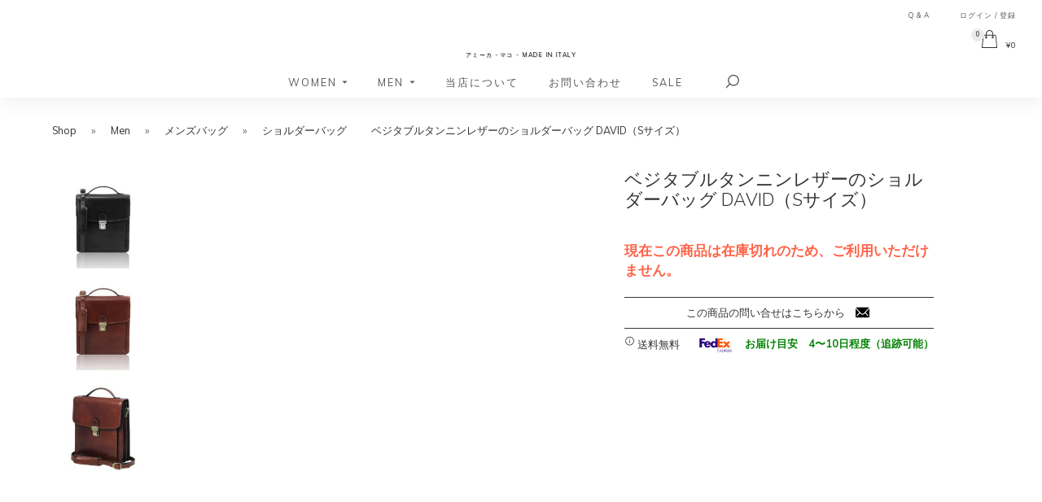

--- FILE ---
content_type: text/html; charset=UTF-8
request_url: https://www.amicamako.com/shop/men/david%EF%BC%92-%E6%9C%AC%E7%89%9B%E9%9D%A9%E3%83%99%E3%82%B8%E3%82%BF%E3%83%96%E3%83%AB%E3%82%BF%E3%83%B3%E3%83%8B%E3%83%B3%E3%83%AC%E3%82%B6%E3%83%BC%E3%81%AE%E6%96%9C%E3%82%81%E6%8E%9B%E3%81%91/
body_size: 50035
content:
<!DOCTYPE html>
<html lang="ja">
<head >
<meta charset="UTF-8" />
<meta name="viewport" content="width=device-width, initial-scale=1" />
<meta name='robots' content='index, follow, max-image-preview:large, max-snippet:-1, max-video-preview:-1' />
	<style>img:is([sizes="auto" i], [sizes^="auto," i]) { contain-intrinsic-size: 3000px 1500px }</style>
	
	<!-- This site is optimized with the Yoast SEO plugin v26.0 - https://yoast.com/wordpress/plugins/seo/ -->
	<title>ベジタブルタンニンレザーのショルダーバッグ DAVID（Sサイズ） - AmicaMako</title>
<link data-rocket-preload as="style" href="https://fonts.googleapis.com/css?family=Muli%3A300%2C400%2C600%2C700%7CNunito%3A300%2C400%2C600%2C700&#038;display=swap" rel="preload">
<link href="https://fonts.googleapis.com/css?family=Muli%3A300%2C400%2C600%2C700%7CNunito%3A300%2C400%2C600%2C700&#038;display=swap" media="print" onload="this.media=&#039;all&#039;" rel="stylesheet">
<noscript><link rel="stylesheet" href="https://fonts.googleapis.com/css?family=Muli%3A300%2C400%2C600%2C700%7CNunito%3A300%2C400%2C600%2C700&#038;display=swap"></noscript>
	<meta name="description" content="ノスタルジックなレトロ調デザインが魅力の、イタリア製本革ショルダーバッグ。使えば使うほど艶と風合いが増すベジタブルタンニンレザー仕様で、長くお使い頂けます。大切なものは鍵付きのコンパートメントに、さっと取り出したい鍵などは背面のファスナー付きポケットに収納できます。" />
	<link rel="canonical" href="https://www.amicamako.com/shop/men/david２-本牛革ベジタブルタンニンレザーの斜め掛け/" />
	<meta property="og:locale" content="ja_JP" />
	<meta property="og:type" content="article" />
	<meta property="og:title" content="ベジタブルタンニンレザーのショルダーバッグ DAVID（Sサイズ） - AmicaMako" />
	<meta property="og:description" content="ノスタルジックなレトロ調デザインが魅力の、イタリア製本革ショルダーバッグ。使えば使うほど艶と風合いが増すベジタブルタンニンレザー仕様で、長くお使い頂けます。大切なものは鍵付きのコンパートメントに、さっと取り出したい鍵などは背面のファスナー付きポケットに収納できます。" />
	<meta property="og:url" content="https://www.amicamako.com/shop/men/david２-本牛革ベジタブルタンニンレザーの斜め掛け/" />
	<meta property="og:site_name" content="AmicaMako" />
	<meta property="article:publisher" content="https://www.facebook.com/amicamako" />
	<meta property="article:modified_time" content="2025-02-16T09:16:38+00:00" />
	<meta property="og:image" content="https://www.amicamako.com/wp-content/uploads/2016/07/1425_2_ブラック.jpg" />
	<meta property="og:image:width" content="1442" />
	<meta property="og:image:height" content="1442" />
	<meta property="og:image:type" content="image/jpeg" />
	<meta name="twitter:card" content="summary_large_image" />
	<meta name="twitter:site" content="@amicamako" />
	<meta name="twitter:label1" content="推定読み取り時間" />
	<meta name="twitter:data1" content="2分" />
	<script type="application/ld+json" class="yoast-schema-graph">{"@context":"https://schema.org","@graph":[{"@type":"WebPage","@id":"https://www.amicamako.com/shop/men/david%ef%bc%92-%e6%9c%ac%e7%89%9b%e9%9d%a9%e3%83%99%e3%82%b8%e3%82%bf%e3%83%96%e3%83%ab%e3%82%bf%e3%83%b3%e3%83%8b%e3%83%b3%e3%83%ac%e3%82%b6%e3%83%bc%e3%81%ae%e6%96%9c%e3%82%81%e6%8e%9b%e3%81%91/","url":"https://www.amicamako.com/shop/men/david%ef%bc%92-%e6%9c%ac%e7%89%9b%e9%9d%a9%e3%83%99%e3%82%b8%e3%82%bf%e3%83%96%e3%83%ab%e3%82%bf%e3%83%b3%e3%83%8b%e3%83%b3%e3%83%ac%e3%82%b6%e3%83%bc%e3%81%ae%e6%96%9c%e3%82%81%e6%8e%9b%e3%81%91/","name":"ベジタブルタンニンレザーのショルダーバッグ DAVID（Sサイズ） - AmicaMako","isPartOf":{"@id":"https://www.amicamako.com/#website"},"primaryImageOfPage":{"@id":"https://www.amicamako.com/shop/men/david%ef%bc%92-%e6%9c%ac%e7%89%9b%e9%9d%a9%e3%83%99%e3%82%b8%e3%82%bf%e3%83%96%e3%83%ab%e3%82%bf%e3%83%b3%e3%83%8b%e3%83%b3%e3%83%ac%e3%82%b6%e3%83%bc%e3%81%ae%e6%96%9c%e3%82%81%e6%8e%9b%e3%81%91/#primaryimage"},"image":{"@id":"https://www.amicamako.com/shop/men/david%ef%bc%92-%e6%9c%ac%e7%89%9b%e9%9d%a9%e3%83%99%e3%82%b8%e3%82%bf%e3%83%96%e3%83%ab%e3%82%bf%e3%83%b3%e3%83%8b%e3%83%b3%e3%83%ac%e3%82%b6%e3%83%bc%e3%81%ae%e6%96%9c%e3%82%81%e6%8e%9b%e3%81%91/#primaryimage"},"thumbnailUrl":"https://www.amicamako.com/wp-content/uploads/2016/07/1425_2_ブラック.jpg","datePublished":"2016-07-18T05:58:52+00:00","dateModified":"2025-02-16T09:16:38+00:00","description":"ノスタルジックなレトロ調デザインが魅力の、イタリア製本革ショルダーバッグ。使えば使うほど艶と風合いが増すベジタブルタンニンレザー仕様で、長くお使い頂けます。大切なものは鍵付きのコンパートメントに、さっと取り出したい鍵などは背面のファスナー付きポケットに収納できます。","breadcrumb":{"@id":"https://www.amicamako.com/shop/men/david%ef%bc%92-%e6%9c%ac%e7%89%9b%e9%9d%a9%e3%83%99%e3%82%b8%e3%82%bf%e3%83%96%e3%83%ab%e3%82%bf%e3%83%b3%e3%83%8b%e3%83%b3%e3%83%ac%e3%82%b6%e3%83%bc%e3%81%ae%e6%96%9c%e3%82%81%e6%8e%9b%e3%81%91/#breadcrumb"},"inLanguage":"ja","potentialAction":[{"@type":"ReadAction","target":["https://www.amicamako.com/shop/men/david%ef%bc%92-%e6%9c%ac%e7%89%9b%e9%9d%a9%e3%83%99%e3%82%b8%e3%82%bf%e3%83%96%e3%83%ab%e3%82%bf%e3%83%b3%e3%83%8b%e3%83%b3%e3%83%ac%e3%82%b6%e3%83%bc%e3%81%ae%e6%96%9c%e3%82%81%e6%8e%9b%e3%81%91/"]}]},{"@type":"ImageObject","inLanguage":"ja","@id":"https://www.amicamako.com/shop/men/david%ef%bc%92-%e6%9c%ac%e7%89%9b%e9%9d%a9%e3%83%99%e3%82%b8%e3%82%bf%e3%83%96%e3%83%ab%e3%82%bf%e3%83%b3%e3%83%8b%e3%83%b3%e3%83%ac%e3%82%b6%e3%83%bc%e3%81%ae%e6%96%9c%e3%82%81%e6%8e%9b%e3%81%91/#primaryimage","url":"https://www.amicamako.com/wp-content/uploads/2016/07/1425_2_ブラック.jpg","contentUrl":"https://www.amicamako.com/wp-content/uploads/2016/07/1425_2_ブラック.jpg","width":1442,"height":1442,"caption":"イタリア製ベジタブルタンニンレザーのショルダーバッグ DAVID（Sサイズ）、ブラック"},{"@type":"BreadcrumbList","@id":"https://www.amicamako.com/shop/men/david%ef%bc%92-%e6%9c%ac%e7%89%9b%e9%9d%a9%e3%83%99%e3%82%b8%e3%82%bf%e3%83%96%e3%83%ab%e3%82%bf%e3%83%b3%e3%83%8b%e3%83%b3%e3%83%ac%e3%82%b6%e3%83%bc%e3%81%ae%e6%96%9c%e3%82%81%e6%8e%9b%e3%81%91/#breadcrumb","itemListElement":[{"@type":"ListItem","position":1,"name":"Home","item":"https://www.amicamako.com/"},{"@type":"ListItem","position":2,"name":"Shop","item":"https://www.amicamako.com/shop/"},{"@type":"ListItem","position":3,"name":"ベジタブルタンニンレザーのショルダーバッグ DAVID（Sサイズ）"}]},{"@type":"WebSite","@id":"https://www.amicamako.com/#website","url":"https://www.amicamako.com/","name":"AmicaMako","description":"アミーカ・マコ - Made in Italy","publisher":{"@id":"https://www.amicamako.com/#organization"},"potentialAction":[{"@type":"SearchAction","target":{"@type":"EntryPoint","urlTemplate":"https://www.amicamako.com/?s={search_term_string}"},"query-input":{"@type":"PropertyValueSpecification","valueRequired":true,"valueName":"search_term_string"}}],"inLanguage":"ja"},{"@type":"Organization","@id":"https://www.amicamako.com/#organization","name":"AmicaMako di Mako Kobayashi","url":"https://www.amicamako.com/","logo":{"@type":"ImageObject","inLanguage":"ja","@id":"https://www.amicamako.com/#/schema/logo/image/","url":"https://www.amicamako.com/wp-content/uploads/2014/03/logo_000.png","contentUrl":"https://www.amicamako.com/wp-content/uploads/2014/03/logo_000.png","width":252,"height":63,"caption":"AmicaMako di Mako Kobayashi"},"image":{"@id":"https://www.amicamako.com/#/schema/logo/image/"},"sameAs":["https://www.facebook.com/amicamako","https://x.com/amicamako","https://www.instagram.com/amicamako/","https://www.pinterest.com/amicamako/"]}]}</script>
	<!-- / Yoast SEO plugin. -->


<link rel='dns-prefetch' href='//www.googletagmanager.com' />
<link rel='dns-prefetch' href='//fonts.googleapis.com' />
<link href='https://fonts.gstatic.com' crossorigin rel='preconnect' />
<link rel="alternate" type="application/rss+xml" title="AmicaMako &raquo; フィード" href="https://www.amicamako.com/feed/" />
<link rel="alternate" type="application/rss+xml" title="AmicaMako &raquo; コメントフィード" href="https://www.amicamako.com/comments/feed/" />
<link rel="alternate" type="application/rss+xml" title="AmicaMako &raquo; ベジタブルタンニンレザーのショルダーバッグ DAVID（Sサイズ） のコメントのフィード" href="https://www.amicamako.com/shop/men/david%ef%bc%92-%e6%9c%ac%e7%89%9b%e9%9d%a9%e3%83%99%e3%82%b8%e3%82%bf%e3%83%96%e3%83%ab%e3%82%bf%e3%83%b3%e3%83%8b%e3%83%b3%e3%83%ac%e3%82%b6%e3%83%bc%e3%81%ae%e6%96%9c%e3%82%81%e6%8e%9b%e3%81%91/feed/" />
<link data-minify="1" rel='stylesheet' id='dashicons-css' href='https://www.amicamako.com/wp-content/cache/min/1/wp-includes/css/dashicons.min.css?ver=1759415293' type='text/css' media='all' />
<style id='dashicons-inline-css' type='text/css'>
[data-font="Dashicons"]:before {font-family: 'Dashicons' !important;content: attr(data-icon) !important;speak: none !important;font-weight: normal !important;font-variant: normal !important;text-transform: none !important;line-height: 1 !important;font-style: normal !important;-webkit-font-smoothing: antialiased !important;-moz-osx-font-smoothing: grayscale !important;}
</style>
<link data-minify="1" rel='stylesheet' id='thickbox-css' href='https://www.amicamako.com/wp-content/cache/min/1/wp-includes/js/thickbox/thickbox.css?ver=1759415293' type='text/css' media='all' />
<link rel='stylesheet' id='genesis-simple-share-plugin-css-css' href='https://www.amicamako.com/wp-content/plugins/genesis-simple-share/assets/css/share.min.css?ver=0.1.0' type='text/css' media='all' />
<link data-minify="1" rel='stylesheet' id='genesis-simple-share-genericons-css-css' href='https://www.amicamako.com/wp-content/cache/min/1/wp-content/plugins/genesis-simple-share/assets/css/genericons.min.css?ver=1759415293' type='text/css' media='all' />
<style id='wp-emoji-styles-inline-css' type='text/css'>

	img.wp-smiley, img.emoji {
		display: inline !important;
		border: none !important;
		box-shadow: none !important;
		height: 1em !important;
		width: 1em !important;
		margin: 0 0.07em !important;
		vertical-align: -0.1em !important;
		background: none !important;
		padding: 0 !important;
	}
</style>
<link rel='stylesheet' id='wp-block-library-css' href='https://www.amicamako.com/wp-includes/css/dist/block-library/style.min.css?ver=6.8.3' type='text/css' media='all' />
<style id='classic-theme-styles-inline-css' type='text/css'>
/*! This file is auto-generated */
.wp-block-button__link{color:#fff;background-color:#32373c;border-radius:9999px;box-shadow:none;text-decoration:none;padding:calc(.667em + 2px) calc(1.333em + 2px);font-size:1.125em}.wp-block-file__button{background:#32373c;color:#fff;text-decoration:none}
</style>
<style id='global-styles-inline-css' type='text/css'>
:root{--wp--preset--aspect-ratio--square: 1;--wp--preset--aspect-ratio--4-3: 4/3;--wp--preset--aspect-ratio--3-4: 3/4;--wp--preset--aspect-ratio--3-2: 3/2;--wp--preset--aspect-ratio--2-3: 2/3;--wp--preset--aspect-ratio--16-9: 16/9;--wp--preset--aspect-ratio--9-16: 9/16;--wp--preset--color--black: #000000;--wp--preset--color--cyan-bluish-gray: #abb8c3;--wp--preset--color--white: #ffffff;--wp--preset--color--pale-pink: #f78da7;--wp--preset--color--vivid-red: #cf2e2e;--wp--preset--color--luminous-vivid-orange: #ff6900;--wp--preset--color--luminous-vivid-amber: #fcb900;--wp--preset--color--light-green-cyan: #7bdcb5;--wp--preset--color--vivid-green-cyan: #00d084;--wp--preset--color--pale-cyan-blue: #8ed1fc;--wp--preset--color--vivid-cyan-blue: #0693e3;--wp--preset--color--vivid-purple: #9b51e0;--wp--preset--gradient--vivid-cyan-blue-to-vivid-purple: linear-gradient(135deg,rgba(6,147,227,1) 0%,rgb(155,81,224) 100%);--wp--preset--gradient--light-green-cyan-to-vivid-green-cyan: linear-gradient(135deg,rgb(122,220,180) 0%,rgb(0,208,130) 100%);--wp--preset--gradient--luminous-vivid-amber-to-luminous-vivid-orange: linear-gradient(135deg,rgba(252,185,0,1) 0%,rgba(255,105,0,1) 100%);--wp--preset--gradient--luminous-vivid-orange-to-vivid-red: linear-gradient(135deg,rgba(255,105,0,1) 0%,rgb(207,46,46) 100%);--wp--preset--gradient--very-light-gray-to-cyan-bluish-gray: linear-gradient(135deg,rgb(238,238,238) 0%,rgb(169,184,195) 100%);--wp--preset--gradient--cool-to-warm-spectrum: linear-gradient(135deg,rgb(74,234,220) 0%,rgb(151,120,209) 20%,rgb(207,42,186) 40%,rgb(238,44,130) 60%,rgb(251,105,98) 80%,rgb(254,248,76) 100%);--wp--preset--gradient--blush-light-purple: linear-gradient(135deg,rgb(255,206,236) 0%,rgb(152,150,240) 100%);--wp--preset--gradient--blush-bordeaux: linear-gradient(135deg,rgb(254,205,165) 0%,rgb(254,45,45) 50%,rgb(107,0,62) 100%);--wp--preset--gradient--luminous-dusk: linear-gradient(135deg,rgb(255,203,112) 0%,rgb(199,81,192) 50%,rgb(65,88,208) 100%);--wp--preset--gradient--pale-ocean: linear-gradient(135deg,rgb(255,245,203) 0%,rgb(182,227,212) 50%,rgb(51,167,181) 100%);--wp--preset--gradient--electric-grass: linear-gradient(135deg,rgb(202,248,128) 0%,rgb(113,206,126) 100%);--wp--preset--gradient--midnight: linear-gradient(135deg,rgb(2,3,129) 0%,rgb(40,116,252) 100%);--wp--preset--font-size--small: 13px;--wp--preset--font-size--medium: 20px;--wp--preset--font-size--large: 36px;--wp--preset--font-size--x-large: 42px;--wp--preset--spacing--20: 0.44rem;--wp--preset--spacing--30: 0.67rem;--wp--preset--spacing--40: 1rem;--wp--preset--spacing--50: 1.5rem;--wp--preset--spacing--60: 2.25rem;--wp--preset--spacing--70: 3.38rem;--wp--preset--spacing--80: 5.06rem;--wp--preset--shadow--natural: 6px 6px 9px rgba(0, 0, 0, 0.2);--wp--preset--shadow--deep: 12px 12px 50px rgba(0, 0, 0, 0.4);--wp--preset--shadow--sharp: 6px 6px 0px rgba(0, 0, 0, 0.2);--wp--preset--shadow--outlined: 6px 6px 0px -3px rgba(255, 255, 255, 1), 6px 6px rgba(0, 0, 0, 1);--wp--preset--shadow--crisp: 6px 6px 0px rgba(0, 0, 0, 1);}:where(.is-layout-flex){gap: 0.5em;}:where(.is-layout-grid){gap: 0.5em;}body .is-layout-flex{display: flex;}.is-layout-flex{flex-wrap: wrap;align-items: center;}.is-layout-flex > :is(*, div){margin: 0;}body .is-layout-grid{display: grid;}.is-layout-grid > :is(*, div){margin: 0;}:where(.wp-block-columns.is-layout-flex){gap: 2em;}:where(.wp-block-columns.is-layout-grid){gap: 2em;}:where(.wp-block-post-template.is-layout-flex){gap: 1.25em;}:where(.wp-block-post-template.is-layout-grid){gap: 1.25em;}.has-black-color{color: var(--wp--preset--color--black) !important;}.has-cyan-bluish-gray-color{color: var(--wp--preset--color--cyan-bluish-gray) !important;}.has-white-color{color: var(--wp--preset--color--white) !important;}.has-pale-pink-color{color: var(--wp--preset--color--pale-pink) !important;}.has-vivid-red-color{color: var(--wp--preset--color--vivid-red) !important;}.has-luminous-vivid-orange-color{color: var(--wp--preset--color--luminous-vivid-orange) !important;}.has-luminous-vivid-amber-color{color: var(--wp--preset--color--luminous-vivid-amber) !important;}.has-light-green-cyan-color{color: var(--wp--preset--color--light-green-cyan) !important;}.has-vivid-green-cyan-color{color: var(--wp--preset--color--vivid-green-cyan) !important;}.has-pale-cyan-blue-color{color: var(--wp--preset--color--pale-cyan-blue) !important;}.has-vivid-cyan-blue-color{color: var(--wp--preset--color--vivid-cyan-blue) !important;}.has-vivid-purple-color{color: var(--wp--preset--color--vivid-purple) !important;}.has-black-background-color{background-color: var(--wp--preset--color--black) !important;}.has-cyan-bluish-gray-background-color{background-color: var(--wp--preset--color--cyan-bluish-gray) !important;}.has-white-background-color{background-color: var(--wp--preset--color--white) !important;}.has-pale-pink-background-color{background-color: var(--wp--preset--color--pale-pink) !important;}.has-vivid-red-background-color{background-color: var(--wp--preset--color--vivid-red) !important;}.has-luminous-vivid-orange-background-color{background-color: var(--wp--preset--color--luminous-vivid-orange) !important;}.has-luminous-vivid-amber-background-color{background-color: var(--wp--preset--color--luminous-vivid-amber) !important;}.has-light-green-cyan-background-color{background-color: var(--wp--preset--color--light-green-cyan) !important;}.has-vivid-green-cyan-background-color{background-color: var(--wp--preset--color--vivid-green-cyan) !important;}.has-pale-cyan-blue-background-color{background-color: var(--wp--preset--color--pale-cyan-blue) !important;}.has-vivid-cyan-blue-background-color{background-color: var(--wp--preset--color--vivid-cyan-blue) !important;}.has-vivid-purple-background-color{background-color: var(--wp--preset--color--vivid-purple) !important;}.has-black-border-color{border-color: var(--wp--preset--color--black) !important;}.has-cyan-bluish-gray-border-color{border-color: var(--wp--preset--color--cyan-bluish-gray) !important;}.has-white-border-color{border-color: var(--wp--preset--color--white) !important;}.has-pale-pink-border-color{border-color: var(--wp--preset--color--pale-pink) !important;}.has-vivid-red-border-color{border-color: var(--wp--preset--color--vivid-red) !important;}.has-luminous-vivid-orange-border-color{border-color: var(--wp--preset--color--luminous-vivid-orange) !important;}.has-luminous-vivid-amber-border-color{border-color: var(--wp--preset--color--luminous-vivid-amber) !important;}.has-light-green-cyan-border-color{border-color: var(--wp--preset--color--light-green-cyan) !important;}.has-vivid-green-cyan-border-color{border-color: var(--wp--preset--color--vivid-green-cyan) !important;}.has-pale-cyan-blue-border-color{border-color: var(--wp--preset--color--pale-cyan-blue) !important;}.has-vivid-cyan-blue-border-color{border-color: var(--wp--preset--color--vivid-cyan-blue) !important;}.has-vivid-purple-border-color{border-color: var(--wp--preset--color--vivid-purple) !important;}.has-vivid-cyan-blue-to-vivid-purple-gradient-background{background: var(--wp--preset--gradient--vivid-cyan-blue-to-vivid-purple) !important;}.has-light-green-cyan-to-vivid-green-cyan-gradient-background{background: var(--wp--preset--gradient--light-green-cyan-to-vivid-green-cyan) !important;}.has-luminous-vivid-amber-to-luminous-vivid-orange-gradient-background{background: var(--wp--preset--gradient--luminous-vivid-amber-to-luminous-vivid-orange) !important;}.has-luminous-vivid-orange-to-vivid-red-gradient-background{background: var(--wp--preset--gradient--luminous-vivid-orange-to-vivid-red) !important;}.has-very-light-gray-to-cyan-bluish-gray-gradient-background{background: var(--wp--preset--gradient--very-light-gray-to-cyan-bluish-gray) !important;}.has-cool-to-warm-spectrum-gradient-background{background: var(--wp--preset--gradient--cool-to-warm-spectrum) !important;}.has-blush-light-purple-gradient-background{background: var(--wp--preset--gradient--blush-light-purple) !important;}.has-blush-bordeaux-gradient-background{background: var(--wp--preset--gradient--blush-bordeaux) !important;}.has-luminous-dusk-gradient-background{background: var(--wp--preset--gradient--luminous-dusk) !important;}.has-pale-ocean-gradient-background{background: var(--wp--preset--gradient--pale-ocean) !important;}.has-electric-grass-gradient-background{background: var(--wp--preset--gradient--electric-grass) !important;}.has-midnight-gradient-background{background: var(--wp--preset--gradient--midnight) !important;}.has-small-font-size{font-size: var(--wp--preset--font-size--small) !important;}.has-medium-font-size{font-size: var(--wp--preset--font-size--medium) !important;}.has-large-font-size{font-size: var(--wp--preset--font-size--large) !important;}.has-x-large-font-size{font-size: var(--wp--preset--font-size--x-large) !important;}
:where(.wp-block-post-template.is-layout-flex){gap: 1.25em;}:where(.wp-block-post-template.is-layout-grid){gap: 1.25em;}
:where(.wp-block-columns.is-layout-flex){gap: 2em;}:where(.wp-block-columns.is-layout-grid){gap: 2em;}
:root :where(.wp-block-pullquote){font-size: 1.5em;line-height: 1.6;}
</style>
<link rel='stylesheet' id='cookie-notice-front-css' href='https://www.amicamako.com/wp-content/plugins/cookie-notice/css/front.min.css?ver=2.5.7' type='text/css' media='all' />
<link data-minify="1" rel='stylesheet' id='eh-style-css' href='https://www.amicamako.com/wp-content/cache/min/1/wp-content/plugins/payment-gateway-stripe-and-woocommerce-integration/assets/css/eh-style.css?ver=1759415293' type='text/css' media='all' />
<link data-minify="1" rel='stylesheet' id='searchandfilter-css' href='https://www.amicamako.com/wp-content/cache/min/1/wp-content/plugins/search-filter/style.css?ver=1759415293' type='text/css' media='all' />
<link data-minify="1" rel='stylesheet' id='woocommerce-smallscreen-css' href='https://www.amicamako.com/wp-content/cache/min/1/wp-content/plugins/woocommerce/assets/css/woocommerce-smallscreen.css?ver=1759415293' type='text/css' media='only screen and (max-width: 48em)' />
<link data-minify="1" rel='stylesheet' id='woocommerce-general-css' href='https://www.amicamako.com/wp-content/cache/min/1/wp-content/plugins/woocommerce/assets/css/woocommerce.css?ver=1759415293' type='text/css' media='all' />
<style id='woocommerce-inline-inline-css' type='text/css'>
.woocommerce form .form-row .required { visibility: visible; }
</style>
<link rel='stylesheet' id='newsletters-bootstrap-css' href='https://www.amicamako.com/wp-content/plugins/newsletters-lite/views/assets/bootstrap-5.1.3-dist/css/bootstrap.min.css?ver=5.1.3' type='text/css' media='all' />
<link data-minify="1" rel='stylesheet' id='fontawesome-css' href='https://www.amicamako.com/wp-content/cache/min/1/wp-content/plugins/newsletters-lite/views/default2/css/fontawesome.css?ver=1759415293' type='text/css' media='all' />
<link data-minify="1" rel='stylesheet' id='newsletters-css' href='https://www.amicamako.com/wp-content/cache/min/1/wp-content/plugins/newsletters-lite/views/default2/css/style.css?ver=1759415293' type='text/css' media='all' />
<link data-minify="1" rel='stylesheet' id='yith_wccl_frontend-css' href='https://www.amicamako.com/wp-content/cache/min/1/wp-content/plugins/yith-woocommerce-color-label-variations-premium/assets/css/yith-wccl.css?ver=1759415293' type='text/css' media='all' />
<style id='yith_wccl_frontend-inline-css' type='text/css'>
:root{
	--yith-wccl-tooltip-colors_background: #333333;
	--yith-wccl-tooltip-colors_text-color: #ffffff;
	--yith-wccl-form-colors_border: #ffffff;
	--yith-wccl-form-colors_accent: #333333;
	--yith-wccl-form-colors-accent-hover: rgba(51,51,51,0.4);
	--yith-wccl-customization-color-swatches-size: 20px;
	--yith-wccl-customization-color-swatches-border-radius: 0px;
	--yith-wccl-customization-option-border-radius: 0px;
}
</style>
<link data-minify="1" rel='stylesheet' id='brands-styles-css' href='https://www.amicamako.com/wp-content/cache/min/1/wp-content/plugins/woocommerce/assets/css/brands.css?ver=1759415293' type='text/css' media='all' />

<link data-minify="1" rel='stylesheet' id='business-pro-icons-css' href='https://www.amicamako.com/wp-content/cache/min/1/wp-content/themes/business-pro-theme/assets/styles/min/line-awesome.min.css?ver=1759415293' type='text/css' media='all' />
<link rel='stylesheet' id='business-woocommerce-css' href='https://www.amicamako.com/wp-content/themes/business-pro-theme/assets/styles/min/woocommerce.min.css?ver=1.0.5.2018-08-08-a70' type='text/css' media='all' />
<link data-minify="1" rel='stylesheet' id='business-pro-theme-css' href='https://www.amicamako.com/wp-content/cache/min/1/wp-content/themes/business-pro-theme/style.css?ver=1759415293' type='text/css' media='all' />
<style id='business-pro-theme-inline-css' type='text/css'>
.wp-custom-logo .title-area{max-width:215px}
</style>
<link data-minify="1" rel='stylesheet' id='slick-carousel-css' href='https://www.amicamako.com/wp-content/cache/min/1/wp-content/plugins/woothumbs-premium/assets/frontend/css/lib/slick/slick.css?ver=1759415398' type='text/css' media='all' />
<link rel='stylesheet' id='iconic-woothumbs-css-css' href='https://www.amicamako.com/wp-content/plugins/woothumbs-premium/assets/frontend/css/main.min.css?ver=1759412737' type='text/css' media='all' />
<link data-minify="1" rel='stylesheet' id='sib-front-css-css' href='https://www.amicamako.com/wp-content/cache/min/1/wp-content/plugins/mailin/css/mailin-front.css?ver=1759415293' type='text/css' media='all' />
<script type="text/template" id="tmpl-variation-template">
	<div class="woocommerce-variation-description">{{{ data.variation.variation_description }}}</div>
	<div class="woocommerce-variation-price">{{{ data.variation.price_html }}}</div>
	<div class="woocommerce-variation-availability">{{{ data.variation.availability_html }}}</div>
</script>
<script type="text/template" id="tmpl-unavailable-variation-template">
	<p role="alert">この商品は対応しておりません。異なる組み合わせを選択してください。</p>
</script>
<script type="text/javascript" id="woocommerce-google-analytics-integration-gtag-js-after">
/* <![CDATA[ */
/* Google Analytics for WooCommerce (gtag.js) */
					window.dataLayer = window.dataLayer || [];
					function gtag(){dataLayer.push(arguments);}
					// Set up default consent state.
					for ( const mode of [{"analytics_storage":"denied","ad_storage":"denied","ad_user_data":"denied","ad_personalization":"denied","region":["AT","BE","BG","HR","CY","CZ","DK","EE","FI","FR","DE","GR","HU","IS","IE","IT","LV","LI","LT","LU","MT","NL","NO","PL","PT","RO","SK","SI","ES","SE","GB","CH"]}] || [] ) {
						gtag( "consent", "default", { "wait_for_update": 500, ...mode } );
					}
					gtag("js", new Date());
					gtag("set", "developer_id.dOGY3NW", true);
					gtag("config", "UA-48548882-2", {"track_404":false,"allow_google_signals":true,"logged_in":false,"linker":{"domains":[],"allow_incoming":false},"custom_map":{"dimension1":"logged_in"}});
/* ]]> */
</script>
<script type="text/javascript" src="https://www.amicamako.com/wp-includes/js/jquery/jquery.min.js?ver=3.7.1" id="jquery-core-js"></script>
<script type="text/javascript" src="https://www.amicamako.com/wp-includes/js/jquery/jquery-migrate.min.js?ver=3.4.1" id="jquery-migrate-js"></script>
<script type="text/javascript" src="https://www.amicamako.com/wp-content/plugins/genesis-simple-share/assets/js/sharrre/jquery.sharrre.min.js?ver=0.1.0" id="genesis-simple-share-plugin-js-js"></script>
<script type="text/javascript" src="https://www.amicamako.com/wp-content/plugins/genesis-simple-share/assets/js/waypoints.min.js?ver=0.1.0" id="genesis-simple-share-waypoint-js-js"></script>
<script type="text/javascript" id="cookie-notice-front-js-before">
/* <![CDATA[ */
var cnArgs = {"ajaxUrl":"https:\/\/www.amicamako.com\/wp-admin\/admin-ajax.php","nonce":"05b97d6568","hideEffect":"fade","position":"bottom","onScroll":true,"onScrollOffset":5,"onClick":false,"cookieName":"cookie_notice_accepted","cookieTime":31536000,"cookieTimeRejected":2592000,"globalCookie":false,"redirection":false,"cache":true,"revokeCookies":false,"revokeCookiesOpt":"automatic"};
/* ]]> */
</script>
<script type="text/javascript" src="https://www.amicamako.com/wp-content/plugins/cookie-notice/js/front.min.js?ver=2.5.7" id="cookie-notice-front-js"></script>
<script type="text/javascript" id="wc-single-product-js-extra">
/* <![CDATA[ */
var wc_single_product_params = {"i18n_required_rating_text":"\u8a55\u4fa1\u3092\u9078\u629e\u3057\u3066\u304f\u3060\u3055\u3044","i18n_rating_options":["1\u3064\u661f (\u6700\u9ad8\u8a55\u4fa1: 5\u3064\u661f)","2\u3064\u661f (\u6700\u9ad8\u8a55\u4fa1: 5\u3064\u661f)","3\u3064\u661f (\u6700\u9ad8\u8a55\u4fa1: 5\u3064\u661f)","4\u3064\u661f (\u6700\u9ad8\u8a55\u4fa1: 5\u3064\u661f)","5\u3064\u661f (\u6700\u9ad8\u8a55\u4fa1: 5\u3064\u661f)"],"i18n_product_gallery_trigger_text":"\u30d5\u30eb\u30b9\u30af\u30ea\u30fc\u30f3\u753b\u50cf\u30ae\u30e3\u30e9\u30ea\u30fc\u3092\u8868\u793a","review_rating_required":"no","flexslider":{"rtl":false,"animation":"slide","smoothHeight":true,"directionNav":false,"controlNav":"thumbnails","slideshow":false,"animationSpeed":500,"animationLoop":false,"allowOneSlide":false},"zoom_enabled":"","zoom_options":[],"photoswipe_enabled":"","photoswipe_options":{"shareEl":false,"closeOnScroll":false,"history":false,"hideAnimationDuration":0,"showAnimationDuration":0},"flexslider_enabled":""};
/* ]]> */
</script>
<script type="text/javascript" src="https://www.amicamako.com/wp-content/plugins/woocommerce/assets/js/frontend/single-product.min.js?ver=10.2.2" id="wc-single-product-js" defer="defer" data-wp-strategy="defer"></script>
<script type="text/javascript" src="https://www.amicamako.com/wp-content/plugins/woocommerce/assets/js/jquery-blockui/jquery.blockUI.min.js?ver=2.7.0-wc.10.2.2" id="jquery-blockui-js" data-wp-strategy="defer"></script>
<script type="text/javascript" src="https://www.amicamako.com/wp-content/plugins/woocommerce/assets/js/js-cookie/js.cookie.min.js?ver=2.1.4-wc.10.2.2" id="js-cookie-js" defer="defer" data-wp-strategy="defer"></script>
<script type="text/javascript" id="woocommerce-js-extra">
/* <![CDATA[ */
var woocommerce_params = {"ajax_url":"\/wp-admin\/admin-ajax.php","wc_ajax_url":"\/?wc-ajax=%%endpoint%%","i18n_password_show":"\u30d1\u30b9\u30ef\u30fc\u30c9\u3092\u8868\u793a","i18n_password_hide":"\u30d1\u30b9\u30ef\u30fc\u30c9\u3092\u96a0\u3059"};
/* ]]> */
</script>
<script type="text/javascript" src="https://www.amicamako.com/wp-content/plugins/woocommerce/assets/js/frontend/woocommerce.min.js?ver=10.2.2" id="woocommerce-js" defer="defer" data-wp-strategy="defer"></script>
<script type="text/javascript" src="https://www.amicamako.com/wp-content/plugins/woocommerce/assets/js/select2/select2.full.min.js?ver=4.0.3-wc.10.2.2" id="select2-js" defer="defer" data-wp-strategy="defer"></script>
<script type="text/javascript" src="https://www.amicamako.com/wp-content/plugins/wp-retina-2x/app/picturefill.min.js?ver=1759412529" id="wr2x-picturefill-js-js"></script>
<script type="text/javascript" src="https://www.amicamako.com/wp-includes/js/underscore.min.js?ver=1.13.7" id="underscore-js"></script>
<script type="text/javascript" id="wp-util-js-extra">
/* <![CDATA[ */
var _wpUtilSettings = {"ajax":{"url":"\/wp-admin\/admin-ajax.php"}};
/* ]]> */
</script>
<script type="text/javascript" src="https://www.amicamako.com/wp-includes/js/wp-util.min.js?ver=6.8.3" id="wp-util-js"></script>
<script type="text/javascript" id="sib-front-js-js-extra">
/* <![CDATA[ */
var sibErrMsg = {"invalidMail":"Please fill out valid email address","requiredField":"Please fill out required fields","invalidDateFormat":"Please fill out valid date format","invalidSMSFormat":"Please fill out valid phone number"};
var ajax_sib_front_object = {"ajax_url":"https:\/\/www.amicamako.com\/wp-admin\/admin-ajax.php","ajax_nonce":"e96d2596aa","flag_url":"https:\/\/www.amicamako.com\/wp-content\/plugins\/mailin\/img\/flags\/"};
/* ]]> */
</script>
<script data-minify="1" type="text/javascript" src="https://www.amicamako.com/wp-content/cache/min/1/wp-content/plugins/mailin/js/mailin-front.js?ver=1759415293" id="sib-front-js-js"></script>
<link rel="https://api.w.org/" href="https://www.amicamako.com/wp-json/" /><link rel="alternate" title="JSON" type="application/json" href="https://www.amicamako.com/wp-json/wp/v2/product/11999" /><link rel="EditURI" type="application/rsd+xml" title="RSD" href="https://www.amicamako.com/xmlrpc.php?rsd" />
<meta name="generator" content="WordPress 6.8.3" />
<meta name="generator" content="WooCommerce 10.2.2" />
<link rel='shortlink' href='https://www.amicamako.com/?p=11999' />
<link rel="alternate" title="oEmbed (JSON)" type="application/json+oembed" href="https://www.amicamako.com/wp-json/oembed/1.0/embed?url=https%3A%2F%2Fwww.amicamako.com%2Fshop%2Fmen%2Fdavid%25ef%25bc%2592-%25e6%259c%25ac%25e7%2589%259b%25e9%259d%25a9%25e3%2583%2599%25e3%2582%25b8%25e3%2582%25bf%25e3%2583%2596%25e3%2583%25ab%25e3%2582%25bf%25e3%2583%25b3%25e3%2583%258b%25e3%2583%25b3%25e3%2583%25ac%25e3%2582%25b6%25e3%2583%25bc%25e3%2581%25ae%25e6%2596%259c%25e3%2582%2581%25e6%258e%259b%25e3%2581%2591%2F" />
<link rel="alternate" title="oEmbed (XML)" type="text/xml+oembed" href="https://www.amicamako.com/wp-json/oembed/1.0/embed?url=https%3A%2F%2Fwww.amicamako.com%2Fshop%2Fmen%2Fdavid%25ef%25bc%2592-%25e6%259c%25ac%25e7%2589%259b%25e9%259d%25a9%25e3%2583%2599%25e3%2582%25b8%25e3%2582%25bf%25e3%2583%2596%25e3%2583%25ab%25e3%2582%25bf%25e3%2583%25b3%25e3%2583%258b%25e3%2583%25b3%25e3%2583%25ac%25e3%2582%25b6%25e3%2583%25bc%25e3%2581%25ae%25e6%2596%259c%25e3%2582%2581%25e6%258e%259b%25e3%2581%2591%2F&#038;format=xml" />
<link rel="pingback" href="https://www.amicamako.com/xmlrpc.php" />
<meta name="p:domain_verify" content="cb016ce3743ffff274d6b69ad3942208"/><style type="text/css" id="gs-faq-critical">.gs-faq {padding: 5px 0;}.gs-faq__question {display: none;margin-top: 10px;text-align: left;white-space: normal;width: 100%;}.js .gs-faq__question {display: block;}.gs-faq__question:first-of-type {margin-top: 0;}.js .gs-faq__answer {display: none;padding: 5px;}.gs-faq__answer p:last-of-type {margin-bottom: 0;}.js .gs-faq__answer__heading {display: none;}.gs-faq__answer.no-animation.gs-faq--expanded {display: block;}</style><style type="text/css" media="screen">#simple-social-icons-2 ul li a,#simple-social-icons-2 ul li a:hover{background-color:#333;border-radius:100px;color:#fff;border:0 #fff solid;font-size:18px;padding:9px}#simple-social-icons-2 ul li a:hover{background-color:#4bbfaa;border-color:#fff;color:#fff}</style>	<noscript><style>.woocommerce-product-gallery{ opacity: 1 !important; }</style></noscript>
	<style>
/* Default Styles */
.iconic-woothumbs-all-images-wrap {
	float: left;
	width: 56%;
}

/* Icon Styles */
.iconic-woothumbs-icon {
	color: #333333;
}

/* Bullet Styles */
.iconic-woothumbs-all-images-wrap .slick-dots button,
.iconic-woothumbs-zoom-bullets .slick-dots button {
	border-color: #333333 !important;
}

.iconic-woothumbs-all-images-wrap .slick-dots .slick-active button,
.iconic-woothumbs-zoom-bullets .slick-dots .slick-active button {
	background-color: #333333 !important;
}

/* Thumbnails */
	.iconic-woothumbs-all-images-wrap--thumbnails-left .iconic-woothumbs-thumbnails-wrap,
	.iconic-woothumbs-all-images-wrap--thumbnails-right .iconic-woothumbs-thumbnails-wrap {
		width: 21%;
	}

	.iconic-woothumbs-all-images-wrap--thumbnails-left .iconic-woothumbs-images-wrap,
	.iconic-woothumbs-all-images-wrap--thumbnails-right .iconic-woothumbs-images-wrap {
		width: 79%;
	}
	
.iconic-woothumbs-thumbnails__image-wrapper:after {
	border-color: #333333;
}

.iconic-woothumbs-thumbnails__control {
	color: #333333;
}

.iconic-woothumbs-thumbnails__control path {
	stroke: #333333;
}

.iconic-woothumbs-all-images-wrap--thumbnails-left .iconic-woothumbs-thumbnails__control {
	right: 10px;
}

.iconic-woothumbs-all-images-wrap--thumbnails-right .iconic-woothumbs-thumbnails__control {
	left: 10px;
}


/* Stacked Thumbnails - Left & Right */
.iconic-woothumbs-all-images-wrap--thumbnails-left .iconic-woothumbs-thumbnails-wrap--stacked,
.iconic-woothumbs-all-images-wrap--thumbnails-right .iconic-woothumbs-thumbnails-wrap--stacked {
	margin: 0;
}

.iconic-woothumbs-thumbnails-wrap--stacked .iconic-woothumbs-thumbnails__slide {
	width: 33.333333333333%;
}

/* Stacked Thumbnails - Left */
.iconic-woothumbs-all-images-wrap--thumbnails-left .iconic-woothumbs-thumbnails-wrap--stacked .iconic-woothumbs-thumbnails__slide {
	padding: 0 10px 10px 0;
}

/* Stacked Thumbnails - Right */
.iconic-woothumbs-all-images-wrap--thumbnails-right .iconic-woothumbs-thumbnails-wrap--stacked .iconic-woothumbs-thumbnails__slide {
	padding: 0 0 10px 10px;
}

/* Stacked Thumbnails - Above & Below */

.iconic-woothumbs-all-images-wrap--thumbnails-above .iconic-woothumbs-thumbnails-wrap--stacked,
.iconic-woothumbs-all-images-wrap--thumbnails-below .iconic-woothumbs-thumbnails-wrap--stacked {
	margin: 0 -5px 0 -5px;
}

/* Stacked Thumbnails - Above */
.iconic-woothumbs-all-images-wrap--thumbnails-above .iconic-woothumbs-thumbnails-wrap--stacked .iconic-woothumbs-thumbnails__slide {
	padding: 0 5px 10px 5px;
}

/* Stacked Thumbnails - Below */
.iconic-woothumbs-all-images-wrap--thumbnails-below .iconic-woothumbs-thumbnails-wrap--stacked .iconic-woothumbs-thumbnails__slide {
	padding: 10px 5px 0 5px;
}

/* Sliding Thumbnails - Left & Right, Above & Below */
.iconic-woothumbs-all-images-wrap--thumbnails-left .iconic-woothumbs-thumbnails-wrap--sliding,
.iconic-woothumbs-all-images-wrap--thumbnails-right .iconic-woothumbs-thumbnails-wrap--sliding {
	margin: 0;
}

/* Sliding Thumbnails - Left & Right */
.iconic-woothumbs-all-images-wrap--thumbnails-left .iconic-woothumbs-thumbnails-wrap--sliding .slick-list,
.iconic-woothumbs-all-images-wrap--thumbnails-right .iconic-woothumbs-thumbnails-wrap--sliding .slick-list {
	margin-bottom: -10px;
}

.iconic-woothumbs-all-images-wrap--thumbnails-left .iconic-woothumbs-thumbnails-wrap--sliding .slick-slide,
.iconic-woothumbs-all-images-wrap--thumbnails-right .iconic-woothumbs-thumbnails-wrap--sliding .slick-slide {
	margin-bottom: 10px;
}

/* Sliding Thumbnails - Left */
.iconic-woothumbs-all-images-wrap--thumbnails-left .iconic-woothumbs-thumbnails-wrap--sliding {
	padding-right: 10px;
}

/* Sliding Thumbnails - Right */
.iconic-woothumbs-all-images-wrap--thumbnails-right .iconic-woothumbs-thumbnails-wrap--sliding {
	padding-left: 10px;
}

/* Sliding Thumbnails - Above & Below */
.iconic-woothumbs-thumbnails-wrap--horizontal.iconic-woothumbs-thumbnails-wrap--sliding .iconic-woothumbs-thumbnails__slide {
	width: 33.333333333333%;
}

.iconic-woothumbs-all-images-wrap--thumbnails-above .iconic-woothumbs-thumbnails-wrap--sliding .slick-list,
.iconic-woothumbs-all-images-wrap--thumbnails-below .iconic-woothumbs-thumbnails-wrap--sliding .slick-list {
	margin-right: -10px;
}

.iconic-woothumbs-all-images-wrap--thumbnails-above .iconic-woothumbs-thumbnails-wrap--sliding .slick-slide,
.iconic-woothumbs-all-images-wrap--thumbnails-below .iconic-woothumbs-thumbnails-wrap--sliding .slick-slide {
	margin-right: 10px;
}

/* Sliding Thumbnails - Above */
.iconic-woothumbs-all-images-wrap--thumbnails-above .iconic-woothumbs-thumbnails-wrap--sliding {
	margin-bottom: 10px;
}

/* Sliding Thumbnails - Below */
.iconic-woothumbs-all-images-wrap--thumbnails-below .iconic-woothumbs-thumbnails-wrap--sliding {
	margin-top: 10px;
}

/* Zoom Styles */

.zm-handlerarea {
	background: #333333;
	-ms-filter: "progid:DXImageTransform.Microsoft.Alpha(Opacity=80)" !important;
	filter: alpha(opacity=80) !important;
	-moz-opacity: 0.8 !important;
	-khtml-opacity: 0.8 !important;
	opacity: 0.8 !important;
}

/* Layout Styles */

/* Media Queries */

	@media screen and (max-width: 768px) {

		.iconic-woothumbs-all-images-wrap {
			float: none;
			width: 100%;
		}

		.iconic-woothumbs-hover-icons .iconic-woothumbs-icon {
			opacity: 1;
		}

			.iconic-woothumbs-all-images-wrap--thumbnails-above .iconic-woothumbs-images-wrap,
		.iconic-woothumbs-all-images-wrap--thumbnails-left .iconic-woothumbs-images-wrap,
		.iconic-woothumbs-all-images-wrap--thumbnails-right .iconic-woothumbs-images-wrap {
			width: 100%;
		}

		.iconic-woothumbs-all-images-wrap--thumbnails-left .iconic-woothumbs-thumbnails-wrap,
		.iconic-woothumbs-all-images-wrap--thumbnails-right .iconic-woothumbs-thumbnails-wrap {
			width: 100%;
		}
		
	.iconic-woothumbs-thumbnails-wrap--horizontal .iconic-woothumbs-thumbnails__slide {
		width: 33.333333333333%;
	}

		}
		.plyr {
		--plyr-control-icon-size: 18px;
		--plyr-color-main: #ffffff;
		--plyr-svg-fill: #333333;
		/* General */
		--plyr-menu-border-shadow-color: #ffffff;
		--plyr-range-thumb-background: #333333;
		--plyr-badge-text-color: #333333;
		--plyr-captions-text-color: #333333;
		--plyr-font-smoothing: true;
		/* Video */
		--plyr-video-background: #ffffff;
		--plyr-video-control-color: #333333;
		--plyr-video-control-color-hover: #333333;
		/* Audio */
		--plyr-audio-control-color-hover: #333333;
		--plyr-audio-control-background-hover: #ffffff80;
	}

	/* Background property with foreground colour setting and opacity */
	.plyr__control.plyr__control--overlaid[data-plyr="play"] {
		/* Final two characters add 50% opacity */
		background: #ffffff80 !important;
		color: #333333 !important;
	}

	/* Background property with foreground colour setting */
	.plyr__control.plyr__control--overlaid[data-plyr="play"]:hover {
		background: #333333 !important;
	}

	/* Color property with foreground colour setting */
	.plyr__progress [data-plyr="seek"],
	.plyr__volume [data-plyr="volume"] {
		color: #333333 !important;
	}

	/* SVG stroke + fill properties with background colour setting */
	.plyr__control.plyr__control--overlaid[data-plyr="play"]:hover svg {
		stroke: #ffffff !important;
		fill: #ffffff !important;
	}

	/* SVG stroke property with foreground colour setting */
	.plyr__control[data-plyr="play"],
	.plyr__control[data-plyr="fullscreen"],
	.iconic-woothumbs-fullscreen svg path:not(:last-child),
	.iconic-woothumbs-images__arrow svg path,
	.iconic-woothumbs-zoom-prev svg path,
	.iconic-woothumbs-zoom-next svg path,
	.iconic-woothumbs-wishlist-buttons__add svg path {
		stroke: #333333 !important;
	}

	/* SVG fill property with foreground colour setting */
	.plyr__control[data-plyr="play"],
	.plyr__control[data-plyr="settings"],
	.iconic-woothumbs-thumbnails__play-overlay svg path,
	.iconic-woothumbs-fullscreen svg path:last-child,
	.iconic-woothumbs-play svg path,
	.iconic-woothumbs-wishlist-buttons__browse svg path,
	.iconic-woothumbs-images__slide .iconic-woothumbs-loading-overlay--inner svg path,
	.pswp_item .iconic-woothumbs-loading-overlay--inner svg path {
		fill: #333333 !important;
	}

	/* Background color property with background colour setting */
	.iconic-woothumbs-thumbnails__control:hover,
	.iconic-woothumbs-images__slide .iconic-woothumbs-loading-overlay:has(.iconic-woothumbs-responsive-media),
	.iconic-woothumbs-images__slide .iconic-woothumbs-loading-overlay--inner,
	.pswp_item .iconic-woothumbs-loading-overlay--inner {
		background-color: #ffffff !important;
	}

	/* Background color property with background colour setting and opacity */
	.iconic-woothumbs-thumbnails__play-overlay,
	.iconic-woothumbs-thumbnails__control {
		/* Final two characters add 50% opacity */
		background-color: #ffffff80 !important;
	}

	/* Background color property with foreground colour setting */
	.iconic-woothumbs-all-images-wrap .slick-dots li button,
	.iconic-woothumbs-zoom-bullets .slick-dots li button,
	.iconic-woothumbs-zoom-bullets .slick-dots li.slick-active button,
	.plyr__menu__container .plyr__control[role="menuitemradio"]:hover::before {
		background-color: #333333 !important;
	}

	/* Misc */
	.iconic-woothumbs-thumbnails__image-wrapper:after {
		border: 2px solid #ffffff;
	}

	.iconic-woothumbs-thumbnails__image-wrapper:before {
		border: 2px solid #333333;
	}
	</style>

<script type="text/javascript">
var wpmlAjax = 'https://www.amicamako.com/wp-content/plugins/newsletters-lite/newsletters-lite-ajax.php';
var wpmlUrl = 'https://www.amicamako.com/wp-content/plugins/newsletters-lite';
var wpmlScroll = "N";
var newsletters_locale = "ja";

	var newsletters_ajaxurl = 'https://www.amicamako.com/wp-admin/admin-ajax.php?';

$ = jQuery.noConflict();

jQuery(document).ready(function() {
	if (jQuery.isFunction(jQuery.fn.select2)) {
		jQuery('.newsletters select').select2();
	}
	
	if (jQuery.isFunction(jQuery.fn.tooltip)) {
		jQuery('[data-toggle="tooltip"]').tooltip();
	}
});
</script>

<link rel="icon" href="https://www.amicamako.com/wp-content/uploads/2018/03/cropped-bird_mail_512-32x32.png" sizes="32x32" />
<link rel="icon" href="https://www.amicamako.com/wp-content/uploads/2018/03/cropped-bird_mail_512-192x192.png" sizes="192x192" />
<link rel="apple-touch-icon" href="https://www.amicamako.com/wp-content/uploads/2018/03/cropped-bird_mail_512-180x180.png" />
<meta name="msapplication-TileImage" content="https://www.amicamako.com/wp-content/uploads/2018/03/cropped-bird_mail_512-270x270.png" />
		<style type="text/css" id="wp-custom-css">
			.footer-widgets .newsletters .btn {
		background: #4bbfaa;
		margin-top: 1rem;
	}

#eh-stripe-pay-data {
	margin-top: 1rem;
}

#eh-stripe-pay-data fieldset {
	padding: 0;
	border: none;
	box-shadow: 0 2px 2px 0 rgba(0, 0, 0, .16), 0 0 2px 0 rgba(0, 0, 0, .12);
	background: #fff !important;
}

#eh-stripe-pay-data label {
	padding-left: 0 !important;
	font-size: 1.3rem;
}

#eh-stripe-card-element, #eh-stripe-exp-element, #eh-stripe-cvc-element, #eh-stripe-iban-element {
	border: none !important;
	border-bottom: 1px solid #ececec !important;
}

#eh-stripe-pay-data .form-row {
	margin-bottom: 0;
	width: 100%;
}

.status-box p {
	font-size: 1.3rem;
}

.select_option.selected {
	border-radius: 0 !important;
	border: none !important;
	border-bottom: 1px solid #333333 !important;
}

ul.products li.product .variations_form .select_box .yith_wccl_value {
	min-width: 20px;
  height: 20px;
  line-height: 20px;
  width: auto;
}

.variations_form.cart.in_loop {
	width: 100%;
}

.centered-elements {
	height: auto;
	position: absolute;
	top: 50%;
	transform: translateY(-50%);
}		</style>
		<noscript><style id="rocket-lazyload-nojs-css">.rll-youtube-player, [data-lazy-src]{display:none !important;}</style></noscript><meta name="generator" content="WP Rocket 3.19.4" data-wpr-features="wpr_minify_js wpr_lazyload_images wpr_image_dimensions wpr_minify_css wpr_preload_links" /></head>
<body class="wp-singular product-template-default single single-product postid-11999 wp-custom-logo wp-theme-genesis wp-child-theme-business-pro-theme theme-genesis cookies-not-set wc-braintree-body woocommerce woocommerce-page woocommerce-no-js iconic-woothumbs-business-pro-theme header-full-width full-width-content genesis-breadcrumbs-hidden genesis-footer-widgets-visible has-fixed-header no-js">	<script>
	//<![CDATA[
	(function(){
		var c = document.body.classList;
		c.remove( 'no-js' );
		c.add( 'js' );
	})();
	//]]>
	</script>
	<svg width="0" height="0" style="position:absolute"><symbol overflow="visible" viewBox="0 0 175.748 38.786" id="DHL" xmlns="http://www.w3.org/2000/svg"><path fill="#FECC00" d="M175.748 0v38.786H0V0h175.748z"/><path fill="#D50029" d="M56.665 16.206c-.768 1.04-2.053 2.848-2.835 3.904-.397.537-1.114 1.512 1.263 1.512h12.515s2.017-2.744 3.708-5.039c2.3-3.122.199-9.618-8.024-9.618H30.908l-5.615 7.629h30.603c1.545 0 1.524.588.769 1.612zm-9.194 7.298c-2.377 0-1.66-.977-1.263-1.514.782-1.056 2.088-2.845 2.856-3.885.756-1.024.776-1.612-.771-1.612H34.297L23.02 31.819h27.501c9.083 0 14.14-6.178 15.699-8.314l-18.749-.001zm17.89 8.315h16.133l6.116-8.316-16.131.002c-.005-.001-6.118 8.314-6.118 8.314zm41.625-24.854l-6.188 8.405h-7.2l6.185-8.405H83.655l-10.79 14.657h39.46l10.787-14.657h-16.126zM88.694 31.819h16.127l6.119-8.314H94.813c-.006-.001-6.119 8.314-6.119 8.314zM0 26.784v1.766h22.468l1.298-1.766H0zm26.181-3.28H0v1.764h24.88l1.301-1.764zM0 31.819h20.061l1.292-1.756H0v1.756zm152.072-3.27h23.676v-1.766h-22.376l-1.3 1.766zm-2.405 3.27h26.081v-1.756h-24.79l-1.291 1.756zm6.116-8.315l-1.297 1.766h21.262v-1.766h-19.965zm-21.124-1.882l10.789-14.657h-17.081c-.006 0-10.797 14.657-10.797 14.657h17.089zm-18.472 1.882s-1.179 1.611-1.752 2.387c-2.025 2.736-.234 5.928 6.376 5.928h25.901l6.119-8.314h-36.644z"/></symbol><symbol viewBox="-0.81 -0.354 74.536 33.925" id="FedEx_Express" xmlns="http://www.w3.org/2000/svg"><path fill="#ff5900" d="M59.14 7.418l2.978 3.282 2.867-3.282h6.122l-5.983 6.728 6.065 6.783H64.82l-2.95-3.308-2.923 3.308h-6.15l6.012-6.755-6.012-6.756z"/><path fill="#ff5900" d="M52.797 7.418v4.565h-6.809v4.189h6.809v4.757H40.984V-.354h11.813V4.39h-6.809v3.028z"/><path d="M36.001-.354v8.71h-.055c-1.104-1.268-2.482-1.709-4.081-1.709-3.276 0-5.744 2.228-6.61 5.172-.989-3.244-3.537-5.233-7.315-5.233-3.068 0-5.491 1.377-6.755 3.621V7.418H4.843V4.39h6.921V-.354H-.81v21.283h5.653v-8.946h5.635a8.48 8.48 0 00-.258 2.104c0 4.439 3.392 7.555 7.72 7.555 3.64 0 6.039-1.709 7.307-4.824h-4.845c-.655.937-1.152 1.214-2.462 1.214-1.519 0-2.829-1.325-2.829-2.896h9.865c.428 3.526 3.175 6.567 6.944 6.567 1.626 0 3.115-.8 4.025-2.15H36v1.378h4.983V-.354h-4.982zm-20.732 12.4c.314-1.352 1.363-2.235 2.672-2.235 1.441 0 2.436.856 2.698 2.235h-5.37zm17.707 5.643c-1.837 0-2.979-1.712-2.979-3.499 0-1.91.993-3.747 2.979-3.747 2.059 0 2.879 1.837 2.879 3.747 0 1.811-.869 3.499-2.879 3.499zM40.985 31.571v-7.627h4.214v.569H41.68v2.812h3.37v.569h-3.37V31h3.676v.57h-4.371zM45.859 31.571l2.055-2.739-1.949-2.591h.79l1.591 2.117 1.559-2.117h.79l-1.98 2.591 2.064 2.739h-.8l-1.707-2.266-1.622 2.266h-.791zM52.116 33.571h-.643v-5.739c0-.527 0-1.063-.032-1.591h.633l.021.801c.399-.633.926-.927 1.717-.927 1.643 0 2.348 1.358 2.348 2.79 0 1.434-.705 2.792-2.348 2.792-.738 0-1.317-.284-1.696-.896v2.77zm3.36-4.666c0-1.137-.475-2.254-1.738-2.254-1.19 0-1.622.98-1.622 2.254 0 1.275.432 2.254 1.622 2.254 1.264 0 1.738-1.116 1.738-2.254zM59.464 26.735c-1.064 0-1.434.896-1.434 1.822v3.014h-.643v-3.762c0-.516-.01-1.041-.031-1.568h.634l.041.769c.316-.61.844-.895 1.549-.895.095 0 .2.01.295.021v.643c-.148-.023-.264-.044-.411-.044zM60.662 29.021c0 1.2.568 2.19 1.737 2.19.905 0 1.327-.6 1.485-1.2h.611c-.285 1.116-.97 1.686-2.181 1.686-1.622 0-2.339-1.201-2.339-2.696 0-1.527.748-2.886 2.423-2.886 1.696 0 2.149 1.484 2.149 2.906h-3.885zm.02-.484h3.181c0-1.043-.494-1.938-1.506-1.938-.916-.001-1.549.694-1.675 1.938zM67.056 31.697c-1.095 0-1.916-.517-1.916-1.686h.643c0 .8.526 1.2 1.306 1.2.727 0 1.295-.348 1.295-1.062 0-.643-.663-.812-1.358-1.012-.842-.242-1.759-.506-1.759-1.538 0-1.147.958-1.484 1.854-1.484 1.031 0 1.801.399 1.832 1.505h-.643c-.031-.631-.484-.989-1.169-.989-.537 0-1.19.21-1.19.905 0 .633.653.812 1.348 1.001.844.231 1.77.484 1.77 1.517-.001 1.2-.927 1.643-2.013 1.643zM71.512 31.697c-1.096 0-1.917-.517-1.917-1.686h.643c0 .8.526 1.2 1.307 1.2.727 0 1.295-.348 1.295-1.062 0-.643-.664-.812-1.359-1.012-.842-.242-1.758-.506-1.758-1.538 0-1.147.958-1.484 1.854-1.484 1.031 0 1.801.399 1.832 1.505h-.643c-.031-.631-.484-.989-1.169-.989-.537 0-1.19.21-1.19.905 0 .633.653.812 1.349 1.001.843.231 1.77.484 1.77 1.517-.002 1.2-.929 1.643-2.014 1.643z" fill="#2a007c"/></symbol><symbol viewBox="0 0 512 512" id="arrow-back-to-top" xmlns="http://www.w3.org/2000/svg"><path d="M256 217.9L383 345c9.4 9.4 24.6 9.4 33.9 0 9.4-9.4 9.3-24.6 0-34L273 167c-9.1-9.1-23.7-9.3-33.1-.7L95 310.9c-4.7 4.7-7 10.9-7 17s2.3 12.3 7 17c9.4 9.4 24.6 9.4 33.9 0l127.1-127z"/></symbol><symbol viewBox="0 0 512 512" id="arrow-down" xmlns="http://www.w3.org/2000/svg"><path d="M128 192l128 128 128-128z"/></symbol><symbol viewBox="0 0 512 512" id="arrow-right" xmlns="http://www.w3.org/2000/svg"><path d="M192 128l128 128-128 128z"/></symbol><symbol viewBox="0 0 512 512" id="arrow-up" xmlns="http://www.w3.org/2000/svg"><path d="M128 320l128-128 128 128z"/></symbol><symbol viewBox="0 0 321.2 321.2" id="icon-bag" xmlns="http://www.w3.org/2000/svg"><path d="M306.4 313.2l-24-223.6c-.4-3.6-3.6-6.4-7.2-6.4h-44.4V69.6c0-38.4-31.2-69.6-69.6-69.6-38.4 0-69.6 31.2-69.6 69.6v13.6H46c-3.6 0-6.8 2.8-7.2 6.4l-24 223.6c-.4 2 .4 4 1.6 5.6 1.2 1.6 3.2 2.4 5.2 2.4h278c2 0 4-.8 5.2-2.4 1.2-1.6 2-3.6 1.6-5.6zm-82.8-189.6c3.6 0 6.4 2.8 6.4 6.4 0 3.6-2.8 6.4-6.4 6.4-3.6 0-6.4-2.8-6.4-6.4 0-3.6 2.8-6.4 6.4-6.4zM106 69.6c0-30.4 24.8-55.2 55.2-55.2 30.4 0 55.2 24.8 55.2 55.2v13.6H106V69.6zm-7.2 54c3.6 0 6.4 2.8 6.4 6.4 0 3.6-2.8 6.4-6.4 6.4-3.6 0-6.4-2.8-6.4-6.4 0-3.6 2.8-6.4 6.4-6.4zM30 306.4L52.4 97.2h39.2v13.2c-8 2.8-13.6 10.4-13.6 19.2 0 11.2 9.2 20.4 20.4 20.4s20.4-9.2 20.4-20.4c0-8.8-5.6-16.4-13.6-19.2V97.2h110.4v13.2c-8 2.8-13.6 10.4-13.6 19.2 0 11.2 9.2 20.4 20.4 20.4s20.4-9.2 20.4-20.4c0-8.8-5.6-16.4-13.6-19.2V97.2H270l22.4 209.2H30z"/></symbol><symbol viewBox="0 0 512 512" id="icon-chat" xmlns="http://www.w3.org/2000/svg"><path d="M391.553 64H57.607C53.131 64 48 67.745 48 72.159v214.217c0 4.413 5.131 8.624 9.607 8.624H115v88.894L205.128 295h186.425c4.477 0 7.447-4.211 7.447-8.624V72.159c0-4.414-2.971-8.159-7.447-8.159z"/><path d="M456.396 127H424v166.57c0 15.987-6.915 26.43-25.152 26.43H218.096l-38.905 39h129.688L399 448v-89h57.396c4.478 0 7.604-4.262 7.604-8.682V136.103c0-4.414-3.126-9.103-7.604-9.103z"/></symbol><symbol viewBox="0 0 512 512" id="icon-msg" xmlns="http://www.w3.org/2000/svg"><path d="M460.6 147.3L353 256.9c-.8.8-.8 2 0 2.8l75.3 80.2c5.1 5.1 5.1 13.3 0 18.4-2.5 2.5-5.9 3.8-9.2 3.8s-6.7-1.3-9.2-3.8l-75-79.9c-.8-.8-2.1-.8-2.9 0L313.7 297c-15.3 15.5-35.6 24.1-57.4 24.2-22.1.1-43.1-9.2-58.6-24.9l-17.6-17.9c-.8-.8-2.1-.8-2.9 0l-75 79.9c-2.5 2.5-5.9 3.8-9.2 3.8s-6.7-1.3-9.2-3.8c-5.1-5.1-5.1-13.3 0-18.4l75.3-80.2c.7-.8.7-2 0-2.8L51.4 147.3c-1.3-1.3-3.4-.4-3.4 1.4V368c0 17.6 14.4 32 32 32h352c17.6 0 32-14.4 32-32V148.7c0-1.8-2.2-2.6-3.4-1.4z"/><path d="M256 295.1c14.8 0 28.7-5.8 39.1-16.4L452 119c-5.5-4.4-12.3-7-19.8-7H79.9c-7.5 0-14.4 2.6-19.8 7L217 278.7c10.3 10.5 24.2 16.4 39 16.4z"/></symbol><symbol viewBox="0 0 2761.042 1059.422" id="poste-italiane" xmlns="http://www.w3.org/2000/svg"><path fill="#edf601" d="M0 327.235h1799.79v417.224H0z"/><path d="M2761.042 529.711a548.118 529.711 0 11-1096.236 0 548.118 529.711 0 111096.236 0z" fill="#edf601"/><g style="text-align:start;line-height:100%;-inkscape-font-specification:'Transport Heavy,'" font-size="613.504" font-weight="700" fill="#3130ce" font-family="Arial"><path d="M1831.6 733.882l-.29-405.249 154.2.386c58.432.146 96.524 2.269 114.273 6.367 27.273 6.15 50.115 19.43 68.525 39.84 18.41 20.41 27.626 46.74 27.65 78.99.017 24.879-5.27 45.782-15.862 62.71-10.593 16.928-24.055 30.209-40.388 39.843-16.333 9.635-32.938 15.997-49.817 19.088-22.938 3.812-56.156 5.664-99.656 5.555l-62.654-.156.11 152.867zm95.85-336.454l.082 114.996 52.59.132c37.873.095 63.193-1.961 75.958-6.168 12.766-4.207 22.77-10.816 30.014-19.828 7.244-9.012 10.861-19.507 10.853-31.486-.01-14.743-5.105-26.919-15.284-36.528-10.178-9.608-23.06-15.63-38.643-18.064-11.472-1.871-34.521-2.85-69.148-2.937zM2382.82 735.26l-.24-336.694-141.214-.353-.05-68.555 378.193.946.05 68.555-140.89-.352.241 336.694z" style="-inkscape-font-specification:Arial Bold"/></g><g style="text-align:start;line-height:100%;-inkscape-font-specification:'Transport Heavy,'" font-size="213.599" font-weight="400" fill="#3130ce" font-family="Arial"><path d="M989.624 475.777v-21.875h18.528v21.875zm0 133.05V496.595h18.528v112.23zM1076.911 591.812l2.677 16.803c-5.216 1.127-9.882 1.69-14 1.69-6.724 0-11.94-1.091-15.645-3.275-3.706-2.184-6.313-5.055-7.823-8.613-1.51-3.558-2.264-11.043-2.264-22.457v-64.57h-13.588v-14.794h13.588v-27.793l18.425-11.414v39.207h18.63v14.795h-18.63v65.626c0 5.425.326 8.912.977 10.462.652 1.55 1.716 2.783 3.191 3.699 1.476.916 3.586 1.374 6.33 1.374 2.06 0 4.77-.247 8.132-.74zM1166.257 594.982c-6.862 5.989-13.467 10.216-19.814 12.682-6.348 2.466-13.159 3.698-20.433 3.698-12.008 0-21.238-3.011-27.689-9.035-6.45-6.024-9.675-13.72-9.675-23.09 0-5.496 1.218-10.516 3.654-15.06 2.436-4.544 5.627-8.19 9.573-10.938 3.945-2.747 8.389-4.825 13.33-6.235 3.636-.986 9.126-1.937 16.469-2.853 14.96-1.832 25.973-4.016 33.041-6.552.069-2.607.103-4.262.103-4.967 0-7.75-1.75-13.21-5.25-16.38-4.734-4.297-11.768-6.446-21.1-6.446-8.716 0-15.149 1.567-19.3 4.702-4.152 3.136-7.223 8.684-9.213 16.645l-18.116-2.537c1.647-7.96 4.357-14.39 8.131-19.286 3.775-4.896 9.23-8.665 16.367-11.307 7.136-2.642 15.405-3.963 24.807-3.963 9.332 0 16.915 1.127 22.748 3.381 5.833 2.255 10.121 5.09 12.866 8.507 2.745 3.418 4.667 7.733 5.765 12.946.617 3.241.926 9.088.926 17.543v25.362c0 17.684.394 28.868 1.184 33.553.789 4.685 2.35 9.177 4.683 13.474h-19.351c-1.922-3.945-3.157-8.56-3.706-13.844zm-1.544-42.482c-6.725 2.818-16.812 5.213-30.262 7.186-7.617 1.127-13.004 2.395-16.16 3.804-3.157 1.41-5.593 3.47-7.309 6.182-1.715 2.713-2.573 5.725-2.573 9.036 0 5.072 1.87 9.3 5.61 12.681 3.74 3.382 9.212 5.073 16.418 5.073 7.136 0 13.484-1.603 19.042-4.809 5.558-3.205 9.641-7.59 12.25-13.156 1.99-4.298 2.984-10.639 2.984-19.023zM1211.856 608.826V453.902h18.528v154.924zM1259.309 475.777v-21.875h18.527v21.875zm0 133.05V496.595h18.527v112.23zM1377.475 594.982c-6.862 5.989-13.467 10.216-19.814 12.682-6.348 2.466-13.158 3.698-20.432 3.698-12.01 0-21.239-3.011-27.69-9.035-6.45-6.024-9.675-13.72-9.675-23.09 0-5.496 1.218-10.516 3.654-15.06 2.436-4.544 5.627-8.19 9.573-10.938 3.946-2.747 8.389-4.825 13.33-6.235 3.637-.986 9.126-1.937 16.469-2.853 14.96-1.832 25.973-4.016 33.041-6.552.07-2.607.103-4.262.103-4.967 0-7.75-1.75-13.21-5.25-16.38-4.734-4.297-11.768-6.446-21.1-6.446-8.715 0-15.149 1.567-19.3 4.702-4.152 3.136-7.223 8.684-9.213 16.645l-18.116-2.537c1.647-7.96 4.357-14.39 8.132-19.286 3.774-4.896 9.23-8.665 16.366-11.307 7.137-2.642 15.406-3.963 24.807-3.963 9.332 0 16.915 1.127 22.748 3.381 5.833 2.255 10.122 5.09 12.867 8.507 2.744 3.418 4.666 7.733 5.764 12.946.617 3.241.926 9.088.926 17.543v25.362c0 17.684.395 28.868 1.184 33.553.79 4.685 2.35 9.177 4.683 13.474h-19.35c-1.922-3.945-3.158-8.56-3.707-13.844zm-1.544-42.482c-6.725 2.818-16.812 5.213-30.262 7.186-7.617 1.127-13.004 2.395-16.16 3.804-3.157 1.41-5.593 3.47-7.308 6.182-1.716 2.713-2.574 5.725-2.574 9.036 0 5.072 1.87 9.3 5.61 12.681 3.74 3.382 9.213 5.073 16.418 5.073 7.136 0 13.484-1.603 19.042-4.809 5.559-3.205 9.642-7.59 12.25-13.156 1.99-4.298 2.984-10.639 2.984-19.023zM1423.486 608.826v-112.23h16.676v15.957c8.028-12.329 19.625-18.493 34.79-18.493 6.589 0 12.644 1.215 18.169 3.646 5.524 2.43 9.658 5.618 12.403 9.563 2.745 3.946 4.666 8.63 5.764 14.056.686 3.522 1.03 9.687 1.03 18.493v69.008h-18.528v-68.268c0-7.75-.721-13.544-2.162-17.384-1.441-3.84-3.997-6.904-7.668-9.194-3.672-2.29-7.978-3.434-12.919-3.435-7.891 0-14.702 2.572-20.432 7.715-5.73 5.143-8.595 14.9-8.595 29.273v61.293zM1615.662 572.684l19.146 2.43c-3.02 11.484-8.612 20.397-16.778 26.737-8.166 6.341-18.597 9.511-31.292 9.511-15.989 0-28.667-5.055-38.034-15.164-9.367-10.11-14.05-24.289-14.05-42.536 0-18.88 4.735-33.535 14.205-43.962 9.47-10.427 21.753-15.64 36.85-15.64 14.616 0 26.556 5.108 35.82 15.323 9.264 10.216 13.896 24.588 13.896 43.117 0 1.127-.034 2.818-.103 5.072H1553.8c.686 12.33 4.082 21.77 10.19 28.322 6.107 6.552 13.724 9.828 22.851 9.828 6.793 0 12.592-1.832 17.396-5.495 4.803-3.664 8.612-9.511 11.425-17.543zm-60.833-30.752h61.039c-.824-9.44-3.157-16.521-7-21.241-5.901-7.327-13.552-10.99-22.953-10.99-8.51 0-15.663 2.923-21.462 8.77-5.799 5.848-9.007 13.668-9.624 23.46z" style="-inkscape-font-specification:Arial"/></g><g fill="#3130ce" font-weight="400" font-family="Transport Heavy"><g style="text-align:start;line-height:100%;-inkscape-font-specification:'Transport Heavy,'"><path d="M338.1 448.387h87.71c19.102 0 33.41 4.233 42.922 12.699 9.513 8.466 14.269 20.514 14.27 36.144-.001 16.064-5.184 28.618-15.551 37.663-10.367 9.045-26.189 13.568-47.466 13.568H384.59v59.046H338.1v-159.12zm47.936 67.837h17.991c10.173 0 17.317-1.646 21.433-4.938 4.115-3.292 6.173-7.507 6.173-12.645 0-4.993-1.786-9.226-5.358-12.7-3.572-3.472-10.289-5.21-20.15-5.21l-20.089-.722v36.215z" style="-inkscape-font-specification:Arial Black Heavy" font-weight="900" font-family="Arial Black" font-size="230.278"/></g><g style="text-align:start;line-height:89.99999762%;-inkscape-font-specification:'Transport Heavy,'"><path d="M480.766 548.932c0-17.583 5.923-32.073 17.768-43.47 11.846-11.397 27.844-17.095 47.996-17.095 23.04 0 40.448 6.693 52.221 20.08 9.462 10.782 14.193 24.06 14.193 39.834 0 17.728-5.869 32.255-17.606 43.579-11.737 11.324-27.97 16.987-48.7 16.987-18.49 0-33.442-4.704-44.854-14.11-14.012-11.65-21.018-26.919-21.018-45.805zm44.204-.108c0 10.275 2.076 17.873 6.23 22.793 4.153 4.92 9.371 7.381 15.655 7.381 6.356 0 11.574-2.424 15.655-7.272 4.081-4.848 6.122-12.627 6.122-23.336 0-9.986-2.059-17.421-6.176-22.305-4.117-4.885-9.209-7.327-15.276-7.327-6.428 0-11.737 2.479-15.926 7.435-4.19 4.957-6.284 12.5-6.284 22.63z" style="line-height:89.99999762%;-inkscape-font-specification:Arial Black Heavy" font-weight="900" font-family="Arial Black" font-size="222.088"/></g><g style="text-align:start;line-height:100%;-inkscape-font-specification:'Transport Heavy,'"><path d="M612.474 570.715l43.048-.509c1.805 5.21 4.333 8.937 7.584 11.18 3.25 2.243 7.584 3.365 13 3.365 5.923 0 10.51-1.267 13.76-3.8 2.528-1.88 3.792-4.232 3.792-7.054 0-3.184-1.661-5.644-4.983-7.381-2.384-1.23-8.704-2.75-18.96-4.559-15.313-2.677-25.949-5.155-31.907-7.435-5.96-2.28-10.98-6.132-15.06-11.56-4.08-5.426-6.121-11.613-6.121-18.56 0-7.597 2.203-14.146 6.609-19.646 4.405-5.499 10.473-9.605 18.201-12.319 7.729-2.713 18.093-4.07 31.095-4.07 13.723 0 23.853 1.05 30.39 3.148 6.536 2.098 11.99 5.354 16.36 9.768 4.37 4.414 5.83 14.723 8.719 22.248l-39.651-.214c-1.084-3.69-2.89-6.404-5.418-8.14-3.467-2.316-7.656-3.474-12.567-3.474-4.984 0-8.614.887-10.889 2.66-2.275 1.772-3.413 3.925-3.413 6.457 0 2.823 1.445 4.957 4.334 6.404 2.89 1.448 9.173 2.75 18.852 3.908 14.662 1.664 25.569 3.98 32.72 6.946 7.15 2.967 12.621 7.2 16.413 12.7 3.792 5.499 5.688 11.541 5.688 18.126 0 6.657-2.004 13.133-6.013 19.428-4.009 6.296-10.329 11.307-18.96 15.033-8.631 3.727-20.386 5.59-35.265 5.59-21.019 0-35.988-3.003-44.908-9.009-8.92-6.006-13.922-18.16-16.45-29.23z" style="-inkscape-font-specification:Arial Black Heavy" font-weight="900" font-family="Arial Black" font-size="222.088"/></g><g style="text-align:start;line-height:100%;-inkscape-font-specification:'Transport Heavy,'"><path d="M794.92 447.122v43.85h25.082v32.236h-25.081v40.92c0 4.92.485 8.177 1.455 9.769 1.493 2.46 4.106 3.69 7.838 3.69 3.36 0 8.062-.94 14.109-2.822l3.359 30.5c-11.272 2.388-21.797 3.582-31.576 3.582-11.347 0-19.707-1.411-25.082-4.233-5.374-2.822-9.35-7.11-11.925-12.862-2.575-5.753-3.863-15.07-3.863-27.95v-40.594h-16.795v-32.236h16.795v-21.165z" style="-inkscape-font-specification:Arial Black Heavy" font-weight="900" font-family="Arial Black" font-size="225.777"/></g><g style="text-align:start;line-height:100%;-inkscape-font-specification:'Transport Heavy,'"><path d="M947.645 560.578h-84.693c.761 6.793 2.595 11.854 5.501 15.181 4.082 4.783 9.41 7.175 15.984 7.175 4.151 0 8.095-1.04 11.832-3.12 2.283-1.317 4.74-3.64 7.37-6.966l41.62-.492c-6.367 11.091-14.047 23.384-23.042 28.202-8.996 4.818-21.9 7.227-38.714 7.227-14.6 0-26.087-2.062-34.459-6.187-8.372-4.124-15.31-10.675-20.81-19.652-5.5-8.977-8.251-19.531-8.251-31.662 0-17.26 5.518-31.229 16.554-41.904 11.037-10.675 26.277-16.013 45.72-16.013 15.776 0 28.231 2.391 37.365 7.174 9.133 4.784 16.087 11.716 20.862 20.797 4.774 9.08 7.161 20.9 7.161 35.457v4.783zm-42.969-20.276c-.83-8.18-3.027-14.038-6.59-17.573-3.564-3.535-8.252-5.303-14.064-5.303-6.712 0-12.075 2.669-16.088 8.007-2.56 3.327-4.186 8.283-4.878 14.869h41.62z" style="-inkscape-font-specification:Arial Black Heavy" font-weight="900" font-family="Arial Black" font-size="212.758"/></g></g></symbol></svg><div class="site-container"><ul class="genesis-skip-link"><li><a href="#genesis-content" class="screen-reader-shortcut"> Skip to main content</a></li><li><a href="#genesis-footer-widgets" class="screen-reader-shortcut"> Skip to footer</a></li></ul><header class="site-header fixed"><div class="wrap--top-menu">   
    <div id="navigation-secondary" class="navigation-secondary">
	    <div class="navigation__body wrap--on-desk">
	        <div class="navigation__body-header">
	            <span class="navigation__body-close-button">&#10005;</span>
	        </div>
	        <ul class="navigation__menu">
	        						            <li class="navigation__item">
					            					                		<a class="navigation__link" itemprop="url" href="https://www.amicamako.com/questions-and-answers/">Q &amp; A</a>
				            							            	</li>					            <li class="navigation__item no-padding-right">
					            					                		<a class="navigation__link" itemprop="url" href="https://www.amicamako.com/my-account/">ログイン / 登録</a>
				            							            	</li>	        </ul>
	    </div>

	</div></div><div class="wrap"><div class="title-area"><a href="https://www.amicamako.com/" class="custom-logo-link" rel="home"><img width="430" height="106" src="data:image/svg+xml,%3Csvg%20xmlns='http://www.w3.org/2000/svg'%20viewBox='0%200%20430%20106'%3E%3C/svg%3E" class="custom-logo" alt="AmicaMako Logo" decoding="async" data-lazy-srcset="https://www.amicamako.com/wp-content/uploads/2019/02/logo_shop_amicamako@2x.png 430w, https://www.amicamako.com/wp-content/uploads/2019/02/logo_shop_amicamako@2x-300x74.png 300w" data-lazy-sizes="(max-width: 430px) 100vw, 430px" data-lazy-src="https://www.amicamako.com/wp-content/uploads/2019/02/logo_shop_amicamako@2x.png" /><noscript><img width="430" height="106" src="https://www.amicamako.com/wp-content/uploads/2019/02/logo_shop_amicamako@2x.png" class="custom-logo" alt="AmicaMako Logo" decoding="async" srcset="https://www.amicamako.com/wp-content/uploads/2019/02/logo_shop_amicamako@2x.png 430w, https://www.amicamako.com/wp-content/uploads/2019/02/logo_shop_amicamako@2x-300x74.png 300w" sizes="(max-width: 430px) 100vw, 430px" /></noscript></a><p class="site-title"><a href="https://www.amicamako.com/">AmicaMako</a></p><p class="site-description">アミーカ・マコ - Made in Italy</p>	<img width="45" height="5" class="title-area__badge" alt="made in italy badge" src="data:image/svg+xml,%3Csvg%20xmlns='http://www.w3.org/2000/svg'%20viewBox='0%200%2045%205'%3E%3C/svg%3E" data-lazy-srcset="https://www.amicamako.com/wp-content/themes/business-pro-theme/assets/images/italy-badge.jpg 1x, https://www.amicamako.com/wp-content/themes/business-pro-theme/assets/images/italy-badge@2x.jpg 2x" data-lazy-src="https://www.amicamako.com/wp-content/themes/business-pro-theme/assets/images/italy-badge.jpg" /><noscript><img width="45" height="5" class="title-area__badge" alt="made in italy badge" src="https://www.amicamako.com/wp-content/themes/business-pro-theme/assets/images/italy-badge.jpg" srcset="https://www.amicamako.com/wp-content/themes/business-pro-theme/assets/images/italy-badge.jpg 1x, https://www.amicamako.com/wp-content/themes/business-pro-theme/assets/images/italy-badge@2x.jpg 2x" /></noscript>
	</div>   
    <nav id="navigation" class="navigation" aria-label="Main" itemscope="" itemtype="https://schema.org/SiteNavigationElement">			<div class="navigation__header" id="menu-toggler">
		        <div class="navigation__button-toggler">
		            <i class="hamburger-icon"></i>
		        </div>
		    </div>
			
	    <div class="navigation__body wrap--on-desk">
	        <div class="navigation__body-header">
	            <span class="navigation__body-close-button">&#10005;</span>
	        </div>
	        <ul class="navigation__menu">
	        						            <li class="navigation__item has-submenu">
					            					                		<a class="navigation__link" itemprop="url" href="https://www.amicamako.com/product_cat/women/">Women<span class="submenu-indicator submenu-indicator-left">	<svg class="svg-icon-arrow-down"><use xlink:href="#arrow-down"></use></svg>
	</span></a>
				            							            			
	              							<div class="navigation__megamenu">
	    <div class="navigation__megamenu-container">
	    		    			<div class="navigation__row">
	    			<div class="navigation__col"><ul class="navigation__list">			    							<li class="navigation__list-item--heading">
			    									<a class="navigation__list-link" itemprop="url" href="https://www.amicamako.com/product_cat/women/women-%e3%83%90%e3%83%83%e3%82%b0/">
		バッグ</a>											</li>
			    									    							<li class="navigation__list-item">
			    									<a class="navigation__list-link" itemprop="url" href="https://www.amicamako.com/product_cat/women/women-%e3%83%90%e3%83%83%e3%82%b0/">
		すべてのバッグ</a>											</li>
			    									    							<li class="navigation__list-item">
			    									<a class="navigation__list-link" itemprop="url" href="https://www.amicamako.com/product_cat/women/women-%E3%83%90%E3%83%83%E3%82%B0/%E3%83%8F%E3%83%B3%E3%83%89%E3%83%90%E3%83%83%E3%82%B0/">
		ハンドバッグ</a>											</li>
			    									    							<li class="navigation__list-item">
			    									<a class="navigation__list-link" itemprop="url" href="https://www.amicamako.com/product_cat/women/women-%e3%83%90%e3%83%83%e3%82%b0/women-%e3%82%b7%e3%83%a7%e3%83%ab%e3%83%80%e3%83%bc%e3%83%90%e3%83%83%e3%82%b0/">
		ショルダーバッグ</a>											</li>
			    									    							<li class="navigation__list-item">
			    									<a class="navigation__list-link" itemprop="url" href="https://www.amicamako.com/product_cat/women/women-%e3%83%90%e3%83%83%e3%82%b0/women-%e3%83%88%e3%83%bc%e3%83%88%e3%83%90%e3%83%83%e3%82%b0/">
		トートバッグ</a>											</li>
			    									    							<li class="navigation__list-item">
			    									<a class="navigation__list-link" itemprop="url" href="https://www.amicamako.com/product_cat/women/women-%e3%83%90%e3%83%83%e3%82%b0/women-%e3%83%aa%e3%83%a5%e3%83%83%e3%82%af/">
		リュック・バックパック</a>											</li>
			    									    							<li class="navigation__list-item">
			    									<a class="navigation__list-link" itemprop="url" href="https://www.amicamako.com/product_cat/men/men-%e3%83%a1%e3%83%b3%e3%82%ba%e3%83%90%e3%83%83%e3%82%b0/men-%e6%97%85%e8%a1%8c%e3%83%90%e3%83%83%e3%82%b0%e3%83%bb%e3%83%9c%e3%82%b9%e3%83%88%e3%83%b3%e3%83%90%e3%83%83%e3%82%b0/">
		旅行バッグ（ボストンバッグ・スーツケース）</a>											</li>
			    									    							<li class="navigation__list-item">
			    									<a class="navigation__list-link" itemprop="url" href="https://www.amicamako.com/product_cat/men/men-%e3%83%a1%e3%83%b3%e3%82%ba%e3%83%90%e3%83%83%e3%82%b0/men-%e3%83%89%e3%82%af%e3%82%bf%e3%83%bc%e3%83%90%e3%83%83%e3%82%b0/">
		ドクターバッグ</a>											</li>
			    									    							<li class="navigation__list-item">
			    							    		<span class="navigation__list-link" itemprop="name">
			</span>											</li>
			    						</ul></div><div class="navigation__col"><ul class="navigation__list">			    							<li class="navigation__list-item--heading">
			    									<a class="navigation__list-link" itemprop="url" href="https://www.amicamako.com/product_cat/women/women-%e3%82%a2%e3%82%af%e3%82%bb%e3%82%b5%e3%83%aa%e3%83%bc/">
		革小物・革アイテム</a>											</li>
			    									    							<li class="navigation__list-item">
			    									<a class="navigation__list-link" itemprop="url" href="https://www.amicamako.com/product_cat/women/women-%e3%82%a2%e3%82%af%e3%82%bb%e3%82%b5%e3%83%aa%e3%83%bc/women-%e8%b2%a1%e5%b8%83/">
		財布</a>											</li>
			    									    							<li class="navigation__list-item">
			    									<a class="navigation__list-link" itemprop="url" href="https://www.amicamako.com/product_cat/women/women-%e3%82%a2%e3%82%af%e3%82%bb%e3%82%b5%e3%83%aa%e3%83%bc/women-%e3%83%9d%e3%83%bc%e3%83%81%e3%83%bb%e3%83%90%e3%83%8b%e3%83%86%e3%82%a3%e3%82%b1%e3%83%bc%e3%82%b9/">
		ポーチ・バニティケース</a>											</li>
			    									    							<li class="navigation__list-item">
			    									<a class="navigation__list-link" itemprop="url" href="https://www.amicamako.com/product_cat/women/women-%e3%82%a2%e3%82%af%e3%82%bb%e3%82%b5%e3%83%aa%e3%83%bc/women-%e3%83%90%e3%83%83%e3%82%b0%e3%83%bb%e3%82%a2%e3%82%af%e3%82%bb%e3%82%b5%e3%83%aa%e3%83%bc/">
		アクセサリー・ステーショナリー</a>											</li>
			    									    							<li class="navigation__list-item">
			    									<a class="navigation__list-link" itemprop="url" href="https://www.amicamako.com/product_cat/women/women-%e3%82%a2%e3%82%af%e3%82%bb%e3%82%b5%e3%83%aa%e3%83%bc/women-%e3%83%89%e3%82%ad%e3%83%a5%e3%83%a1%e3%83%b3%e3%83%88%e3%82%b1%e3%83%bc%e3%82%b9/">
		ドキュメントケース</a>											</li>
			    						</ul></div>	    			</div>
	    				    </div>
	</div>
			                  				
				            							            	</li>					            <li class="navigation__item has-submenu">
					            					                		<a class="navigation__link" itemprop="url" href="https://www.amicamako.com/product_cat/men/">Men<span class="submenu-indicator submenu-indicator-left">	<svg class="svg-icon-arrow-down"><use xlink:href="#arrow-down"></use></svg>
	</span></a>
				            							            			
	              							<div class="navigation__megamenu">
	    <div class="navigation__megamenu-container">
	    		    			<div class="navigation__row">
	    			<div class="navigation__col"><ul class="navigation__list">			    							<li class="navigation__list-item--heading">
			    									<a class="navigation__list-link" itemprop="url" href="https://www.amicamako.com/product_cat/men/men-%e3%83%a1%e3%83%b3%e3%82%ba%e3%83%90%e3%83%83%e3%82%b0/">
		バッグ</a>											</li>
			    									    							<li class="navigation__list-item">
			    									<a class="navigation__list-link" itemprop="url" href="https://www.amicamako.com/product_cat/men/men-%e3%83%a1%e3%83%b3%e3%82%ba%e3%83%90%e3%83%83%e3%82%b0/">
		すべてのバッグ</a>											</li>
			    									    							<li class="navigation__list-item">
			    									<a class="navigation__list-link" itemprop="url" href="https://www.amicamako.com/product_cat/men/men-%e3%83%90%e3%83%83%e3%82%b0/men-%e3%82%b7%e3%83%a7%e3%83%ab%e3%83%80%e3%83%bc%e3%83%90%e3%83%83%e3%82%b0/">
		ショルダーバッグ</a>											</li>
			    									    							<li class="navigation__list-item">
			    									<a class="navigation__list-link" itemprop="url" href="https://www.amicamako.com/product_cat/men/men-%e3%83%90%e3%83%83%e3%82%b0/men-%e3%83%93%e3%82%b8%e3%83%8d%e3%82%b9%e3%83%90%e3%83%83%e3%82%b0/">
		 ビジネスバッグ</a>											</li>
			    									    							<li class="navigation__list-item">
			    									<a class="navigation__list-link" itemprop="url" href="https://www.amicamako.com/product_cat/men/men-%e3%83%a1%e3%83%b3%e3%82%ba%e3%83%90%e3%83%83%e3%82%b0/men-%e3%83%88%e3%83%bc%e3%83%88%e3%83%90%e3%83%83%e3%82%b0/">
		トートバッグ</a>											</li>
			    									    							<li class="navigation__list-item">
			    									<a class="navigation__list-link" itemprop="url" href="https://www.amicamako.com/product_cat/men/men-%e3%83%a1%e3%83%b3%e3%82%ba%e3%83%90%e3%83%83%e3%82%b0/men-%e3%83%a1%e3%83%83%e3%82%bb%e3%83%b3%e3%82%b8%e3%83%a3%ef%bc%8d%e3%83%90%e3%83%83%e3%82%b0/">
		メッセンジャーバッグ</a>											</li>
			    									    							<li class="navigation__list-item">
			    									<a class="navigation__list-link" itemprop="url" href="https://www.amicamako.com/product_cat/men/men-%e3%83%90%e3%83%83%e3%82%b0/men-%e3%83%aa%e3%83%a5%e3%83%83%e3%82%af/">
		リュック・バックパック</a>											</li>
			    									    							<li class="navigation__list-item">
			    									<a class="navigation__list-link" itemprop="url" href="https://www.amicamako.com/product_cat/men/men-%e3%83%a1%e3%83%b3%e3%82%ba%e3%83%90%e3%83%83%e3%82%b0/men-%e6%97%85%e8%a1%8c%e3%83%90%e3%83%83%e3%82%b0%e3%83%bb%e3%83%9c%e3%82%b9%e3%83%88%e3%83%b3%e3%83%90%e3%83%83%e3%82%b0/">
		旅行バッグ（ボストンバッグ・スーツケース）</a>											</li>
			    									    							<li class="navigation__list-item">
			    									<a class="navigation__list-link" itemprop="url" href="https://www.amicamako.com/product_cat/men/men-%e3%83%a1%e3%83%b3%e3%82%ba%e3%83%90%e3%83%83%e3%82%b0/men-%e3%82%bb%e3%82%ab%e3%83%b3%e3%83%89%e3%83%90%e3%83%83%e3%82%b0/">
		セカンドバッグ</a>											</li>
			    									    							<li class="navigation__list-item">
			    									<a class="navigation__list-link" itemprop="url" href="https://www.amicamako.com/product_cat/men/men-%e3%83%a1%e3%83%b3%e3%82%ba%e3%83%90%e3%83%83%e3%82%b0/men-%e3%83%89%e3%82%af%e3%82%bf%e3%83%bc%e3%83%90%e3%83%83%e3%82%b0/">
		ドクターバッグ</a>											</li>
			    						</ul></div><div class="navigation__col"><ul class="navigation__list">			    							<li class="navigation__list-item--heading">
			    									<a class="navigation__list-link" itemprop="url" href="https://www.amicamako.com/product_cat/men/men-%e3%82%a2%e3%82%af%e3%82%bb%e3%82%b5%e3%83%aa%e3%83%bc/">
		革小物・革アイテム</a>											</li>
			    									    							<li class="navigation__list-item">
			    									<a class="navigation__list-link" itemprop="url" href="https://www.amicamako.com/product_cat/men/men-%e3%82%a2%e3%82%af%e3%82%bb%e3%82%b5%e3%83%aa%e3%83%bc/men-%e8%b2%a1%e5%b8%83/">
		財布</a>											</li>
			    									    							<li class="navigation__list-item">
			    									<a class="navigation__list-link" itemprop="url" href="https://www.amicamako.com/product_cat/men/men-%e3%82%a2%e3%82%af%e3%82%bb%e3%82%b5%e3%83%aa%e3%83%bc/men-%e3%83%90%e3%83%83%e3%82%b0%e3%83%bb%e3%82%a2%e3%82%af%e3%82%bb%e3%82%b5%e3%83%aa%e3%83%bc/">
		アクセサリー・ステーショナリー</a>											</li>
			    									    							<li class="navigation__list-item">
			    									<a class="navigation__list-link" itemprop="url" href="https://www.amicamako.com/product_cat/men/men-%e3%82%a2%e3%82%af%e3%82%bb%e3%82%b5%e3%83%aa%e3%83%bc/men-%e3%83%9d%e3%83%bc%e3%83%81/">
		ポーチ</a>											</li>
			    									    							<li class="navigation__list-item">
			    									<a class="navigation__list-link" itemprop="url" href="https://www.amicamako.com/product_cat/men/men-%e3%82%a2%e3%82%af%e3%82%bb%e3%82%b5%e3%83%aa%e3%83%bc/men-%e3%83%89%e3%82%ad%e3%83%a5%e3%83%a1%e3%83%b3%e3%83%88%e3%82%b1%e3%83%bc%e3%82%b9/">
		 ドキュメントケース</a>											</li>
			    						</ul></div>	    			</div>
	    				    </div>
	</div>
			                  				
				            							            	</li>					            <li class="navigation__item">
					            					                		<a class="navigation__link" itemprop="url" href="https://www.amicamako.com/about-us/">当店について</a>
				            							            	</li>					            <li class="navigation__item">
					            					                		<a class="navigation__link" itemprop="url" href="https://www.amicamako.com/contact/">お問い合わせ</a>
				            							            	</li>					            <li class="navigation__item">
					            					                		<a class="navigation__link" itemprop="url" href="https://www.amicamako.com/on-sale-amicamako/">SALE</a>
				            							            	</li><li class='navigation__item navigation__item--search'><div class='navigation__link'><div class='menu-search'><form class="woocommerce-product-search search-form" role="search" method="get" id="searchform" action="https://www.amicamako.com/">
                    <label class="screen-reader-text" for="s">検索対象:</label>
                    <input class="product-search__input" type="search" value="" name="s" id="s" placeholder="商品を検索" />
                    <input type="hidden" name="post_type" value="product" />
                </form></div></div></li>	        </ul>
	    </div>

	</nav><div class='header-cart-menu'><a class='header-cart-menu__link cart-customlocation' href='https://www.amicamako.com/cart/' title='Carrello'><svg class='svg-icon-icon-bag'><use xlink:href='#icon-bag'</use></svg><span class='items header-cart-menu__cart-count'>0</span><span class='header-cart-menu__cart-total'><span class="woocommerce-Price-amount amount"><bdi><span class="woocommerce-Price-currencySymbol">&yen;</span>0</bdi></span></span></a></div></div></header><div class="site-inner">		<section id="page-header" class="page-header" role="banner"><div class="wrap">
				</div></section>
		<div class="content-sidebar-wrap"><main class="content" id="genesis-content"><nav class="woocommerce-breadcrumb" aria-label="Breadcrumb"><span class="breadcrumb-link-wrap" itemprop="itemListElement" itemscope="" itemtype="http://schema.org/ListItem"><a style="padding-left:0;" href="https://www.amicamako.com/shop/"><span itemprop="name">Shop</span></a></span> » <a href="https://www.amicamako.com/product_cat/men/">Men</a> » <a href="https://www.amicamako.com/product_cat/men/men-%e3%83%a1%e3%83%b3%e3%82%ba%e3%83%90%e3%83%83%e3%82%b0/">メンズバッグ</a> » <a href="https://www.amicamako.com/product_cat/men/men-%e3%83%a1%e3%83%b3%e3%82%ba%e3%83%90%e3%83%83%e3%82%b0/men-%e3%82%b7%e3%83%a7%e3%83%ab%e3%83%80%e3%83%bc%e3%83%90%e3%83%83%e3%82%b0/">ショルダーバッグ</a><a href="https://www.amicamako.com/shop/men/david%ef%bc%92-%e6%9c%ac%e7%89%9b%e9%9d%a9%e3%83%99%e3%82%b8%e3%82%bf%e3%83%96%e3%83%ab%e3%82%bf%e3%83%b3%e3%83%8b%e3%83%b3%e3%83%ac%e3%82%b6%e3%83%bc%e3%81%ae%e6%96%9c%e3%82%81%e6%8e%9b%e3%81%91/">ベジタブルタンニンレザーのショルダーバッグ DAVID（Sサイズ）</a></nav>
		<div class="woocommerce-notices-wrapper"></div>
		<div id="product-11999" class="post-11999 product type-product status-publish has-post-thumbnail brands-tuscany-leather product_cat-men product_cat-women- product_cat-men- product_tag-2way product_tag-560 pa_color-black pa_color-brown pa_color-dark-brown pa_color-honey entry first outofstock sold-individually taxable shipping-taxable product-type-variable has-default-attributes">

			
	<div
		class="iconic-woothumbs-all-images-wrap iconic-woothumbs-all-images-wrap--layout-slider iconic-woothumbs-all-images-wrap--thumbnails-left iconic-woothumbs-reset"
		data-showing="11999"
		data-parentid="11999"
		data-default="[{&#34;title&#34;:&#34;\u30a4\u30bf\u30ea\u30a2\u88fd\u30d9\u30b8\u30bf\u30d6\u30eb\u30bf\u30f3\u30cb\u30f3\u30ec\u30b6\u30fc\u306e\u30b7\u30e7\u30eb\u30c0\u30fc\u30d0\u30c3\u30b0 DAVID\uff08S\u30b5\u30a4\u30ba\uff09\u3001\u30d6\u30e9\u30c3\u30af&#34;,&#34;caption&#34;:&#34;&#34;,&#34;url&#34;:&#34;https:\/\/www.amicamako.com\/wp-content\/uploads\/2016\/07\/1425_2_\u30d6\u30e9\u30c3\u30af.jpg&#34;,&#34;alt&#34;:&#34;\u30a4\u30bf\u30ea\u30a2\u88fd\u30d9\u30b8\u30bf\u30d6\u30eb\u30bf\u30f3\u30cb\u30f3\u30ec\u30b6\u30fc\u306e\u30b7\u30e7\u30eb\u30c0\u30fc\u30d0\u30c3\u30b0 DAVID\uff08S\u30b5\u30a4\u30ba\uff09\u3001\u30d6\u30e9\u30c3\u30af&#34;,&#34;src&#34;:&#34;https:\/\/www.amicamako.com\/wp-content\/uploads\/2016\/07\/1425_2_\u30d6\u30e9\u30c3\u30af-521x521.jpg&#34;,&#34;srcset&#34;:&#34;https:\/\/www.amicamako.com\/wp-content\/uploads\/2016\/07\/1425_2_\u30d6\u30e9\u30c3\u30af-521x521.jpg 521w, https:\/\/www.amicamako.com\/wp-content\/uploads\/2016\/07\/1425_2_\u30d6\u30e9\u30c3\u30af-150x150@2x.jpg 300w, https:\/\/www.amicamako.com\/wp-content\/uploads\/2016\/07\/1425_2_\u30d6\u30e9\u30c3\u30af-934x934.jpg 934w, https:\/\/www.amicamako.com\/wp-content\/uploads\/2016\/07\/1425_2_\u30d6\u30e9\u30c3\u30af-150x150.jpg 150w, https:\/\/www.amicamako.com\/wp-content\/uploads\/2016\/07\/1425_2_\u30d6\u30e9\u30c3\u30af-273x273.jpg 273w, https:\/\/www.amicamako.com\/wp-content\/uploads\/2016\/07\/1425_2_\u30d6\u30e9\u30c3\u30af-206x206.jpg 206w, https:\/\/www.amicamako.com\/wp-content\/uploads\/2016\/07\/1425_2_\u30d6\u30e9\u30c3\u30af.jpg 1442w, https:\/\/www.amicamako.com\/wp-content\/uploads\/2016\/07\/1425_2_\u30d6\u30e9\u30c3\u30af-300x300@2x.jpg 600w&#34;,&#34;sizes&#34;:&#34;(max-width: 521px) 100vw, 521px&#34;,&#34;full_src&#34;:&#34;https:\/\/www.amicamako.com\/wp-content\/uploads\/2016\/07\/1425_2_\u30d6\u30e9\u30c3\u30af.jpg&#34;,&#34;full_src_w&#34;:1442,&#34;full_src_h&#34;:1442,&#34;thumb_src&#34;:&#34;https:\/\/www.amicamako.com\/wp-content\/uploads\/2016\/07\/1425_2_\u30d6\u30e9\u30c3\u30af-273x273.jpg&#34;,&#34;thumb_src_w&#34;:273,&#34;thumb_src_h&#34;:273,&#34;src_w&#34;:521,&#34;src_h&#34;:521,&#34;thumb_srcset&#34;:null,&#34;thumb_sizes&#34;:null,&#34;large_src&#34;:&#34;https:\/\/www.amicamako.com\/wp-content\/uploads\/2016\/07\/1425_2_\u30d6\u30e9\u30c3\u30af.jpg&#34;,&#34;large_src_w&#34;:1442,&#34;large_src_h&#34;:1442,&#34;large_srcset&#34;:&#34;https:\/\/www.amicamako.com\/wp-content\/uploads\/2016\/07\/1425_2_\u30d6\u30e9\u30c3\u30af.jpg 1442w, https:\/\/www.amicamako.com\/wp-content\/uploads\/2016\/07\/1425_2_\u30d6\u30e9\u30c3\u30af-150x150@2x.jpg 300w, https:\/\/www.amicamako.com\/wp-content\/uploads\/2016\/07\/1425_2_\u30d6\u30e9\u30c3\u30af-934x934.jpg 934w, https:\/\/www.amicamako.com\/wp-content\/uploads\/2016\/07\/1425_2_\u30d6\u30e9\u30c3\u30af-150x150.jpg 150w, https:\/\/www.amicamako.com\/wp-content\/uploads\/2016\/07\/1425_2_\u30d6\u30e9\u30c3\u30af-273x273.jpg 273w, https:\/\/www.amicamako.com\/wp-content\/uploads\/2016\/07\/1425_2_\u30d6\u30e9\u30c3\u30af-521x521.jpg 521w, https:\/\/www.amicamako.com\/wp-content\/uploads\/2016\/07\/1425_2_\u30d6\u30e9\u30c3\u30af-206x206.jpg 206w, https:\/\/www.amicamako.com\/wp-content\/uploads\/2016\/07\/1425_2_\u30d6\u30e9\u30c3\u30af-300x300@2x.jpg 600w&#34;,&#34;large_sizes&#34;:&#34;(max-width: 1442px) 100vw, 1442px&#34;,&#34;aspect&#34;:&#34;1.00:1&#34;,&#34;is_featured&#34;:true,&#34;index&#34;:null,&#34;image_lazy&#34;:null,&#34;image_srcset&#34;:null,&#34;image_sizes&#34;:null,&#34;image_caption&#34;:null,&#34;large_image_src&#34;:null,&#34;large_image_width&#34;:null,&#34;large_image_height&#34;:null,&#34;image_width&#34;:null,&#34;image_height&#34;:null,&#34;slide_aspect&#34;:null,&#34;slide_index_class&#34;:null,&#34;gallery_thumbnail_src&#34;:&#34;https:\/\/www.amicamako.com\/wp-content\/uploads\/2016\/07\/1425_2_\u30d6\u30e9\u30c3\u30af-206x206.jpg&#34;,&#34;gallery_thumbnail_src_w&#34;:206,&#34;gallery_thumbnail_src_h&#34;:206,&#34;gallery_thumbnail_srcset&#34;:&#34;https:\/\/www.amicamako.com\/wp-content\/uploads\/2016\/07\/1425_2_\u30d6\u30e9\u30c3\u30af-206x206.jpg 206w, https:\/\/www.amicamako.com\/wp-content\/uploads\/2016\/07\/1425_2_\u30d6\u30e9\u30c3\u30af-150x150@2x.jpg 300w, https:\/\/www.amicamako.com\/wp-content\/uploads\/2016\/07\/1425_2_\u30d6\u30e9\u30c3\u30af-934x934.jpg 934w, https:\/\/www.amicamako.com\/wp-content\/uploads\/2016\/07\/1425_2_\u30d6\u30e9\u30c3\u30af-150x150.jpg 150w, https:\/\/www.amicamako.com\/wp-content\/uploads\/2016\/07\/1425_2_\u30d6\u30e9\u30c3\u30af-273x273.jpg 273w, https:\/\/www.amicamako.com\/wp-content\/uploads\/2016\/07\/1425_2_\u30d6\u30e9\u30c3\u30af-521x521.jpg 521w, https:\/\/www.amicamako.com\/wp-content\/uploads\/2016\/07\/1425_2_\u30d6\u30e9\u30c3\u30af.jpg 1442w, https:\/\/www.amicamako.com\/wp-content\/uploads\/2016\/07\/1425_2_\u30d6\u30e9\u30c3\u30af-300x300@2x.jpg 600w&#34;,&#34;gallery_thumbnail_sizes&#34;:&#34;(max-width: 206px) 100vw, 206px&#34;,&#34;media_embed&#34;:false,&#34;media_embed_is_standard&#34;:false},{&#34;title&#34;:&#34;\u30a4\u30bf\u30ea\u30a2\u88fd\u30d9\u30b8\u30bf\u30d6\u30eb\u30bf\u30f3\u30cb\u30f3\u30ec\u30b6\u30fc\u306e\u30b7\u30e7\u30eb\u30c0\u30fc\u30d0\u30c3\u30b0 DAVID\uff08S\u30b5\u30a4\u30ba\uff09\u3001\u30d6\u30e9\u30a6\u30f3&#34;,&#34;caption&#34;:&#34;&#34;,&#34;url&#34;:&#34;https:\/\/www.amicamako.com\/wp-content\/uploads\/2016\/07\/1425_2_\u30d6\u30e9\u30a6\u30f3.jpg&#34;,&#34;alt&#34;:&#34;\u30a4\u30bf\u30ea\u30a2\u88fd\u30d9\u30b8\u30bf\u30d6\u30eb\u30bf\u30f3\u30cb\u30f3\u30ec\u30b6\u30fc\u306e\u30b7\u30e7\u30eb\u30c0\u30fc\u30d0\u30c3\u30b0 DAVID\uff08S\u30b5\u30a4\u30ba\uff09\u3001\u30d6\u30e9\u30a6\u30f3&#34;,&#34;src&#34;:&#34;https:\/\/www.amicamako.com\/wp-content\/uploads\/2016\/07\/1425_2_\u30d6\u30e9\u30a6\u30f3-521x521.jpg&#34;,&#34;srcset&#34;:&#34;https:\/\/www.amicamako.com\/wp-content\/uploads\/2016\/07\/1425_2_\u30d6\u30e9\u30a6\u30f3-521x521.jpg 521w, https:\/\/www.amicamako.com\/wp-content\/uploads\/2016\/07\/1425_2_\u30d6\u30e9\u30a6\u30f3-150x150@2x.jpg 300w, https:\/\/www.amicamako.com\/wp-content\/uploads\/2016\/07\/1425_2_\u30d6\u30e9\u30a6\u30f3-934x934.jpg 934w, https:\/\/www.amicamako.com\/wp-content\/uploads\/2016\/07\/1425_2_\u30d6\u30e9\u30a6\u30f3-150x150.jpg 150w, https:\/\/www.amicamako.com\/wp-content\/uploads\/2016\/07\/1425_2_\u30d6\u30e9\u30a6\u30f3-273x273.jpg 273w, https:\/\/www.amicamako.com\/wp-content\/uploads\/2016\/07\/1425_2_\u30d6\u30e9\u30a6\u30f3-206x206.jpg 206w, https:\/\/www.amicamako.com\/wp-content\/uploads\/2016\/07\/1425_2_\u30d6\u30e9\u30a6\u30f3.jpg 1442w, https:\/\/www.amicamako.com\/wp-content\/uploads\/2016\/07\/1425_2_\u30d6\u30e9\u30a6\u30f3-300x300@2x.jpg 600w&#34;,&#34;sizes&#34;:&#34;(max-width: 521px) 100vw, 521px&#34;,&#34;full_src&#34;:&#34;https:\/\/www.amicamako.com\/wp-content\/uploads\/2016\/07\/1425_2_\u30d6\u30e9\u30a6\u30f3.jpg&#34;,&#34;full_src_w&#34;:1442,&#34;full_src_h&#34;:1442,&#34;thumb_src&#34;:&#34;https:\/\/www.amicamako.com\/wp-content\/uploads\/2016\/07\/1425_2_\u30d6\u30e9\u30a6\u30f3-273x273.jpg&#34;,&#34;thumb_src_w&#34;:273,&#34;thumb_src_h&#34;:273,&#34;src_w&#34;:521,&#34;src_h&#34;:521,&#34;thumb_srcset&#34;:null,&#34;thumb_sizes&#34;:null,&#34;large_src&#34;:&#34;https:\/\/www.amicamako.com\/wp-content\/uploads\/2016\/07\/1425_2_\u30d6\u30e9\u30a6\u30f3.jpg&#34;,&#34;large_src_w&#34;:1442,&#34;large_src_h&#34;:1442,&#34;large_srcset&#34;:&#34;https:\/\/www.amicamako.com\/wp-content\/uploads\/2016\/07\/1425_2_\u30d6\u30e9\u30a6\u30f3.jpg 1442w, https:\/\/www.amicamako.com\/wp-content\/uploads\/2016\/07\/1425_2_\u30d6\u30e9\u30a6\u30f3-150x150@2x.jpg 300w, https:\/\/www.amicamako.com\/wp-content\/uploads\/2016\/07\/1425_2_\u30d6\u30e9\u30a6\u30f3-934x934.jpg 934w, https:\/\/www.amicamako.com\/wp-content\/uploads\/2016\/07\/1425_2_\u30d6\u30e9\u30a6\u30f3-150x150.jpg 150w, https:\/\/www.amicamako.com\/wp-content\/uploads\/2016\/07\/1425_2_\u30d6\u30e9\u30a6\u30f3-273x273.jpg 273w, https:\/\/www.amicamako.com\/wp-content\/uploads\/2016\/07\/1425_2_\u30d6\u30e9\u30a6\u30f3-521x521.jpg 521w, https:\/\/www.amicamako.com\/wp-content\/uploads\/2016\/07\/1425_2_\u30d6\u30e9\u30a6\u30f3-206x206.jpg 206w, https:\/\/www.amicamako.com\/wp-content\/uploads\/2016\/07\/1425_2_\u30d6\u30e9\u30a6\u30f3-300x300@2x.jpg 600w&#34;,&#34;large_sizes&#34;:&#34;(max-width: 1442px) 100vw, 1442px&#34;,&#34;aspect&#34;:&#34;1.00:1&#34;,&#34;is_featured&#34;:null,&#34;index&#34;:null,&#34;image_lazy&#34;:null,&#34;image_srcset&#34;:null,&#34;image_sizes&#34;:null,&#34;image_caption&#34;:null,&#34;large_image_src&#34;:null,&#34;large_image_width&#34;:null,&#34;large_image_height&#34;:null,&#34;image_width&#34;:null,&#34;image_height&#34;:null,&#34;slide_aspect&#34;:null,&#34;slide_index_class&#34;:null,&#34;gallery_thumbnail_src&#34;:&#34;https:\/\/www.amicamako.com\/wp-content\/uploads\/2016\/07\/1425_2_\u30d6\u30e9\u30a6\u30f3-206x206.jpg&#34;,&#34;gallery_thumbnail_src_w&#34;:206,&#34;gallery_thumbnail_src_h&#34;:206,&#34;gallery_thumbnail_srcset&#34;:&#34;https:\/\/www.amicamako.com\/wp-content\/uploads\/2016\/07\/1425_2_\u30d6\u30e9\u30a6\u30f3-206x206.jpg 206w, https:\/\/www.amicamako.com\/wp-content\/uploads\/2016\/07\/1425_2_\u30d6\u30e9\u30a6\u30f3-150x150@2x.jpg 300w, https:\/\/www.amicamako.com\/wp-content\/uploads\/2016\/07\/1425_2_\u30d6\u30e9\u30a6\u30f3-934x934.jpg 934w, https:\/\/www.amicamako.com\/wp-content\/uploads\/2016\/07\/1425_2_\u30d6\u30e9\u30a6\u30f3-150x150.jpg 150w, https:\/\/www.amicamako.com\/wp-content\/uploads\/2016\/07\/1425_2_\u30d6\u30e9\u30a6\u30f3-273x273.jpg 273w, https:\/\/www.amicamako.com\/wp-content\/uploads\/2016\/07\/1425_2_\u30d6\u30e9\u30a6\u30f3-521x521.jpg 521w, https:\/\/www.amicamako.com\/wp-content\/uploads\/2016\/07\/1425_2_\u30d6\u30e9\u30a6\u30f3.jpg 1442w, https:\/\/www.amicamako.com\/wp-content\/uploads\/2016\/07\/1425_2_\u30d6\u30e9\u30a6\u30f3-300x300@2x.jpg 600w&#34;,&#34;gallery_thumbnail_sizes&#34;:&#34;(max-width: 206px) 100vw, 206px&#34;,&#34;media_embed&#34;:false,&#34;media_embed_is_standard&#34;:false},{&#34;title&#34;:&#34;\u30a4\u30bf\u30ea\u30a2\u88fd\u30d9\u30b8\u30bf\u30d6\u30eb\u30bf\u30f3\u30cb\u30f3\u30ec\u30b6\u30fc\u306e\u30b7\u30e7\u30eb\u30c0\u30fc\u30d0\u30c3\u30b0 DAVID\uff08S\u30b5\u30a4\u30ba\uff09\u3001\u8a73\u7d301&#34;,&#34;caption&#34;:&#34;&#34;,&#34;url&#34;:&#34;https:\/\/www.amicamako.com\/wp-content\/uploads\/2016\/07\/1425_2_\u8a73\u7d301.jpg&#34;,&#34;alt&#34;:&#34;\u30a4\u30bf\u30ea\u30a2\u88fd\u30d9\u30b8\u30bf\u30d6\u30eb\u30bf\u30f3\u30cb\u30f3\u30ec\u30b6\u30fc\u306e\u30b7\u30e7\u30eb\u30c0\u30fc\u30d0\u30c3\u30b0 DAVID\uff08S\u30b5\u30a4\u30ba\uff09\u3001\u8a73\u7d301&#34;,&#34;src&#34;:&#34;https:\/\/www.amicamako.com\/wp-content\/uploads\/2016\/07\/1425_2_\u8a73\u7d301-521x521.jpg&#34;,&#34;srcset&#34;:&#34;https:\/\/www.amicamako.com\/wp-content\/uploads\/2016\/07\/1425_2_\u8a73\u7d301-521x521.jpg 521w, https:\/\/www.amicamako.com\/wp-content\/uploads\/2016\/07\/1425_2_\u8a73\u7d301-150x150@2x.jpg 300w, https:\/\/www.amicamako.com\/wp-content\/uploads\/2016\/07\/1425_2_\u8a73\u7d301-934x934.jpg 934w, https:\/\/www.amicamako.com\/wp-content\/uploads\/2016\/07\/1425_2_\u8a73\u7d301-150x150.jpg 150w, https:\/\/www.amicamako.com\/wp-content\/uploads\/2016\/07\/1425_2_\u8a73\u7d301-273x273.jpg 273w, https:\/\/www.amicamako.com\/wp-content\/uploads\/2016\/07\/1425_2_\u8a73\u7d301-206x206.jpg 206w, https:\/\/www.amicamako.com\/wp-content\/uploads\/2016\/07\/1425_2_\u8a73\u7d301.jpg 1442w, https:\/\/www.amicamako.com\/wp-content\/uploads\/2016\/07\/1425_2_\u8a73\u7d301-300x300@2x.jpg 600w&#34;,&#34;sizes&#34;:&#34;(max-width: 521px) 100vw, 521px&#34;,&#34;full_src&#34;:&#34;https:\/\/www.amicamako.com\/wp-content\/uploads\/2016\/07\/1425_2_\u8a73\u7d301.jpg&#34;,&#34;full_src_w&#34;:1442,&#34;full_src_h&#34;:1442,&#34;thumb_src&#34;:&#34;https:\/\/www.amicamako.com\/wp-content\/uploads\/2016\/07\/1425_2_\u8a73\u7d301-273x273.jpg&#34;,&#34;thumb_src_w&#34;:273,&#34;thumb_src_h&#34;:273,&#34;src_w&#34;:521,&#34;src_h&#34;:521,&#34;thumb_srcset&#34;:null,&#34;thumb_sizes&#34;:null,&#34;large_src&#34;:&#34;https:\/\/www.amicamako.com\/wp-content\/uploads\/2016\/07\/1425_2_\u8a73\u7d301.jpg&#34;,&#34;large_src_w&#34;:1442,&#34;large_src_h&#34;:1442,&#34;large_srcset&#34;:&#34;https:\/\/www.amicamako.com\/wp-content\/uploads\/2016\/07\/1425_2_\u8a73\u7d301.jpg 1442w, https:\/\/www.amicamako.com\/wp-content\/uploads\/2016\/07\/1425_2_\u8a73\u7d301-150x150@2x.jpg 300w, https:\/\/www.amicamako.com\/wp-content\/uploads\/2016\/07\/1425_2_\u8a73\u7d301-934x934.jpg 934w, https:\/\/www.amicamako.com\/wp-content\/uploads\/2016\/07\/1425_2_\u8a73\u7d301-150x150.jpg 150w, https:\/\/www.amicamako.com\/wp-content\/uploads\/2016\/07\/1425_2_\u8a73\u7d301-273x273.jpg 273w, https:\/\/www.amicamako.com\/wp-content\/uploads\/2016\/07\/1425_2_\u8a73\u7d301-521x521.jpg 521w, https:\/\/www.amicamako.com\/wp-content\/uploads\/2016\/07\/1425_2_\u8a73\u7d301-206x206.jpg 206w, https:\/\/www.amicamako.com\/wp-content\/uploads\/2016\/07\/1425_2_\u8a73\u7d301-300x300@2x.jpg 600w&#34;,&#34;large_sizes&#34;:&#34;(max-width: 1442px) 100vw, 1442px&#34;,&#34;aspect&#34;:&#34;1.00:1&#34;,&#34;is_featured&#34;:null,&#34;index&#34;:null,&#34;image_lazy&#34;:null,&#34;image_srcset&#34;:null,&#34;image_sizes&#34;:null,&#34;image_caption&#34;:null,&#34;large_image_src&#34;:null,&#34;large_image_width&#34;:null,&#34;large_image_height&#34;:null,&#34;image_width&#34;:null,&#34;image_height&#34;:null,&#34;slide_aspect&#34;:null,&#34;slide_index_class&#34;:null,&#34;gallery_thumbnail_src&#34;:&#34;https:\/\/www.amicamako.com\/wp-content\/uploads\/2016\/07\/1425_2_\u8a73\u7d301-206x206.jpg&#34;,&#34;gallery_thumbnail_src_w&#34;:206,&#34;gallery_thumbnail_src_h&#34;:206,&#34;gallery_thumbnail_srcset&#34;:&#34;https:\/\/www.amicamako.com\/wp-content\/uploads\/2016\/07\/1425_2_\u8a73\u7d301-206x206.jpg 206w, https:\/\/www.amicamako.com\/wp-content\/uploads\/2016\/07\/1425_2_\u8a73\u7d301-150x150@2x.jpg 300w, https:\/\/www.amicamako.com\/wp-content\/uploads\/2016\/07\/1425_2_\u8a73\u7d301-934x934.jpg 934w, https:\/\/www.amicamako.com\/wp-content\/uploads\/2016\/07\/1425_2_\u8a73\u7d301-150x150.jpg 150w, https:\/\/www.amicamako.com\/wp-content\/uploads\/2016\/07\/1425_2_\u8a73\u7d301-273x273.jpg 273w, https:\/\/www.amicamako.com\/wp-content\/uploads\/2016\/07\/1425_2_\u8a73\u7d301-521x521.jpg 521w, https:\/\/www.amicamako.com\/wp-content\/uploads\/2016\/07\/1425_2_\u8a73\u7d301.jpg 1442w, https:\/\/www.amicamako.com\/wp-content\/uploads\/2016\/07\/1425_2_\u8a73\u7d301-300x300@2x.jpg 600w&#34;,&#34;gallery_thumbnail_sizes&#34;:&#34;(max-width: 206px) 100vw, 206px&#34;,&#34;media_embed&#34;:false,&#34;media_embed_is_standard&#34;:false},{&#34;title&#34;:&#34;\u30a4\u30bf\u30ea\u30a2\u88fd\u30d9\u30b8\u30bf\u30d6\u30eb\u30bf\u30f3\u30cb\u30f3\u30ec\u30b6\u30fc\u306e\u30b7\u30e7\u30eb\u30c0\u30fc\u30d0\u30c3\u30b0 DAVID\uff08S\u30b5\u30a4\u30ba\uff09\u3001\u8a73\u7d302&#34;,&#34;caption&#34;:&#34;&#34;,&#34;url&#34;:&#34;https:\/\/www.amicamako.com\/wp-content\/uploads\/2016\/07\/1425_5_\u8a73\u7d302.jpg&#34;,&#34;alt&#34;:&#34;\u30a4\u30bf\u30ea\u30a2\u88fd\u30d9\u30b8\u30bf\u30d6\u30eb\u30bf\u30f3\u30cb\u30f3\u30ec\u30b6\u30fc\u306e\u30b7\u30e7\u30eb\u30c0\u30fc\u30d0\u30c3\u30b0 DAVID\uff08S\u30b5\u30a4\u30ba\uff09\u3001\u8a73\u7d302&#34;,&#34;src&#34;:&#34;https:\/\/www.amicamako.com\/wp-content\/uploads\/2016\/07\/1425_5_\u8a73\u7d302-521x521.jpg&#34;,&#34;srcset&#34;:&#34;https:\/\/www.amicamako.com\/wp-content\/uploads\/2016\/07\/1425_5_\u8a73\u7d302-521x521.jpg 521w, https:\/\/www.amicamako.com\/wp-content\/uploads\/2016\/07\/1425_5_\u8a73\u7d302-150x150.jpg 150w, https:\/\/www.amicamako.com\/wp-content\/uploads\/2016\/07\/1425_5_\u8a73\u7d302-300x300.jpg 300w, https:\/\/www.amicamako.com\/wp-content\/uploads\/2016\/07\/1425_5_\u8a73\u7d302-934x934.jpg 934w, https:\/\/www.amicamako.com\/wp-content\/uploads\/2016\/07\/1425_5_\u8a73\u7d302-273x273.jpg 273w, https:\/\/www.amicamako.com\/wp-content\/uploads\/2016\/07\/1425_5_\u8a73\u7d302-206x206.jpg 206w, https:\/\/www.amicamako.com\/wp-content\/uploads\/2016\/07\/1425_5_\u8a73\u7d302.jpg 1442w&#34;,&#34;sizes&#34;:&#34;(max-width: 521px) 100vw, 521px&#34;,&#34;full_src&#34;:&#34;https:\/\/www.amicamako.com\/wp-content\/uploads\/2016\/07\/1425_5_\u8a73\u7d302.jpg&#34;,&#34;full_src_w&#34;:1442,&#34;full_src_h&#34;:1442,&#34;thumb_src&#34;:&#34;https:\/\/www.amicamako.com\/wp-content\/uploads\/2016\/07\/1425_5_\u8a73\u7d302-273x273.jpg&#34;,&#34;thumb_src_w&#34;:273,&#34;thumb_src_h&#34;:273,&#34;src_w&#34;:521,&#34;src_h&#34;:521,&#34;thumb_srcset&#34;:null,&#34;thumb_sizes&#34;:null,&#34;large_src&#34;:&#34;https:\/\/www.amicamako.com\/wp-content\/uploads\/2016\/07\/1425_5_\u8a73\u7d302.jpg&#34;,&#34;large_src_w&#34;:1442,&#34;large_src_h&#34;:1442,&#34;large_srcset&#34;:&#34;https:\/\/www.amicamako.com\/wp-content\/uploads\/2016\/07\/1425_5_\u8a73\u7d302.jpg 1442w, https:\/\/www.amicamako.com\/wp-content\/uploads\/2016\/07\/1425_5_\u8a73\u7d302-150x150.jpg 150w, https:\/\/www.amicamako.com\/wp-content\/uploads\/2016\/07\/1425_5_\u8a73\u7d302-300x300.jpg 300w, https:\/\/www.amicamako.com\/wp-content\/uploads\/2016\/07\/1425_5_\u8a73\u7d302-934x934.jpg 934w, https:\/\/www.amicamako.com\/wp-content\/uploads\/2016\/07\/1425_5_\u8a73\u7d302-273x273.jpg 273w, https:\/\/www.amicamako.com\/wp-content\/uploads\/2016\/07\/1425_5_\u8a73\u7d302-521x521.jpg 521w, https:\/\/www.amicamako.com\/wp-content\/uploads\/2016\/07\/1425_5_\u8a73\u7d302-206x206.jpg 206w&#34;,&#34;large_sizes&#34;:&#34;(max-width: 1442px) 100vw, 1442px&#34;,&#34;aspect&#34;:&#34;1.00:1&#34;,&#34;is_featured&#34;:null,&#34;index&#34;:null,&#34;image_lazy&#34;:null,&#34;image_srcset&#34;:null,&#34;image_sizes&#34;:null,&#34;image_caption&#34;:null,&#34;large_image_src&#34;:null,&#34;large_image_width&#34;:null,&#34;large_image_height&#34;:null,&#34;image_width&#34;:null,&#34;image_height&#34;:null,&#34;slide_aspect&#34;:null,&#34;slide_index_class&#34;:null,&#34;gallery_thumbnail_src&#34;:&#34;https:\/\/www.amicamako.com\/wp-content\/uploads\/2016\/07\/1425_5_\u8a73\u7d302-206x206.jpg&#34;,&#34;gallery_thumbnail_src_w&#34;:206,&#34;gallery_thumbnail_src_h&#34;:206,&#34;gallery_thumbnail_srcset&#34;:&#34;https:\/\/www.amicamako.com\/wp-content\/uploads\/2016\/07\/1425_5_\u8a73\u7d302-206x206.jpg 206w, https:\/\/www.amicamako.com\/wp-content\/uploads\/2016\/07\/1425_5_\u8a73\u7d302-150x150.jpg 150w, https:\/\/www.amicamako.com\/wp-content\/uploads\/2016\/07\/1425_5_\u8a73\u7d302-300x300.jpg 300w, https:\/\/www.amicamako.com\/wp-content\/uploads\/2016\/07\/1425_5_\u8a73\u7d302-934x934.jpg 934w, https:\/\/www.amicamako.com\/wp-content\/uploads\/2016\/07\/1425_5_\u8a73\u7d302-273x273.jpg 273w, https:\/\/www.amicamako.com\/wp-content\/uploads\/2016\/07\/1425_5_\u8a73\u7d302-521x521.jpg 521w, https:\/\/www.amicamako.com\/wp-content\/uploads\/2016\/07\/1425_5_\u8a73\u7d302.jpg 1442w&#34;,&#34;gallery_thumbnail_sizes&#34;:&#34;(max-width: 206px) 100vw, 206px&#34;,&#34;media_embed&#34;:false,&#34;media_embed_is_standard&#34;:false},{&#34;title&#34;:&#34;\u30a4\u30bf\u30ea\u30a2\u88fd\u30d9\u30b8\u30bf\u30d6\u30eb\u30bf\u30f3\u30cb\u30f3\u30ec\u30b6\u30fc\u306e\u30b7\u30e7\u30eb\u30c0\u30fc\u30d0\u30c3\u30b0 DAVID\uff08S\u30b5\u30a4\u30ba\uff09\u3001\u8a73\u7d303&#34;,&#34;caption&#34;:&#34;&#34;,&#34;url&#34;:&#34;https:\/\/www.amicamako.com\/wp-content\/uploads\/2016\/07\/1425_2_\u8a73\u7d302.jpg&#34;,&#34;alt&#34;:&#34;\u30a4\u30bf\u30ea\u30a2\u88fd\u30d9\u30b8\u30bf\u30d6\u30eb\u30bf\u30f3\u30cb\u30f3\u30ec\u30b6\u30fc\u306e\u30b7\u30e7\u30eb\u30c0\u30fc\u30d0\u30c3\u30b0 DAVID\uff08S\u30b5\u30a4\u30ba\uff09\u3001\u8a73\u7d303&#34;,&#34;src&#34;:&#34;https:\/\/www.amicamako.com\/wp-content\/uploads\/2016\/07\/1425_2_\u8a73\u7d302-521x521.jpg&#34;,&#34;srcset&#34;:&#34;https:\/\/www.amicamako.com\/wp-content\/uploads\/2016\/07\/1425_2_\u8a73\u7d302-521x521.jpg 521w, https:\/\/www.amicamako.com\/wp-content\/uploads\/2016\/07\/1425_2_\u8a73\u7d302-150x150@2x.jpg 300w, https:\/\/www.amicamako.com\/wp-content\/uploads\/2016\/07\/1425_2_\u8a73\u7d302-934x934.jpg 934w, https:\/\/www.amicamako.com\/wp-content\/uploads\/2016\/07\/1425_2_\u8a73\u7d302-150x150.jpg 150w, https:\/\/www.amicamako.com\/wp-content\/uploads\/2016\/07\/1425_2_\u8a73\u7d302-273x273.jpg 273w, https:\/\/www.amicamako.com\/wp-content\/uploads\/2016\/07\/1425_2_\u8a73\u7d302-206x206.jpg 206w, https:\/\/www.amicamako.com\/wp-content\/uploads\/2016\/07\/1425_2_\u8a73\u7d302.jpg 1442w, https:\/\/www.amicamako.com\/wp-content\/uploads\/2016\/07\/1425_2_\u8a73\u7d302-300x300@2x.jpg 600w&#34;,&#34;sizes&#34;:&#34;(max-width: 521px) 100vw, 521px&#34;,&#34;full_src&#34;:&#34;https:\/\/www.amicamako.com\/wp-content\/uploads\/2016\/07\/1425_2_\u8a73\u7d302.jpg&#34;,&#34;full_src_w&#34;:1442,&#34;full_src_h&#34;:1442,&#34;thumb_src&#34;:&#34;https:\/\/www.amicamako.com\/wp-content\/uploads\/2016\/07\/1425_2_\u8a73\u7d302-273x273.jpg&#34;,&#34;thumb_src_w&#34;:273,&#34;thumb_src_h&#34;:273,&#34;src_w&#34;:521,&#34;src_h&#34;:521,&#34;thumb_srcset&#34;:null,&#34;thumb_sizes&#34;:null,&#34;large_src&#34;:&#34;https:\/\/www.amicamako.com\/wp-content\/uploads\/2016\/07\/1425_2_\u8a73\u7d302.jpg&#34;,&#34;large_src_w&#34;:1442,&#34;large_src_h&#34;:1442,&#34;large_srcset&#34;:&#34;https:\/\/www.amicamako.com\/wp-content\/uploads\/2016\/07\/1425_2_\u8a73\u7d302.jpg 1442w, https:\/\/www.amicamako.com\/wp-content\/uploads\/2016\/07\/1425_2_\u8a73\u7d302-150x150@2x.jpg 300w, https:\/\/www.amicamako.com\/wp-content\/uploads\/2016\/07\/1425_2_\u8a73\u7d302-934x934.jpg 934w, https:\/\/www.amicamako.com\/wp-content\/uploads\/2016\/07\/1425_2_\u8a73\u7d302-150x150.jpg 150w, https:\/\/www.amicamako.com\/wp-content\/uploads\/2016\/07\/1425_2_\u8a73\u7d302-273x273.jpg 273w, https:\/\/www.amicamako.com\/wp-content\/uploads\/2016\/07\/1425_2_\u8a73\u7d302-521x521.jpg 521w, https:\/\/www.amicamako.com\/wp-content\/uploads\/2016\/07\/1425_2_\u8a73\u7d302-206x206.jpg 206w, https:\/\/www.amicamako.com\/wp-content\/uploads\/2016\/07\/1425_2_\u8a73\u7d302-300x300@2x.jpg 600w&#34;,&#34;large_sizes&#34;:&#34;(max-width: 1442px) 100vw, 1442px&#34;,&#34;aspect&#34;:&#34;1.00:1&#34;,&#34;is_featured&#34;:null,&#34;index&#34;:null,&#34;image_lazy&#34;:null,&#34;image_srcset&#34;:null,&#34;image_sizes&#34;:null,&#34;image_caption&#34;:null,&#34;large_image_src&#34;:null,&#34;large_image_width&#34;:null,&#34;large_image_height&#34;:null,&#34;image_width&#34;:null,&#34;image_height&#34;:null,&#34;slide_aspect&#34;:null,&#34;slide_index_class&#34;:null,&#34;gallery_thumbnail_src&#34;:&#34;https:\/\/www.amicamako.com\/wp-content\/uploads\/2016\/07\/1425_2_\u8a73\u7d302-206x206.jpg&#34;,&#34;gallery_thumbnail_src_w&#34;:206,&#34;gallery_thumbnail_src_h&#34;:206,&#34;gallery_thumbnail_srcset&#34;:&#34;https:\/\/www.amicamako.com\/wp-content\/uploads\/2016\/07\/1425_2_\u8a73\u7d302-206x206.jpg 206w, https:\/\/www.amicamako.com\/wp-content\/uploads\/2016\/07\/1425_2_\u8a73\u7d302-150x150@2x.jpg 300w, https:\/\/www.amicamako.com\/wp-content\/uploads\/2016\/07\/1425_2_\u8a73\u7d302-934x934.jpg 934w, https:\/\/www.amicamako.com\/wp-content\/uploads\/2016\/07\/1425_2_\u8a73\u7d302-150x150.jpg 150w, https:\/\/www.amicamako.com\/wp-content\/uploads\/2016\/07\/1425_2_\u8a73\u7d302-273x273.jpg 273w, https:\/\/www.amicamako.com\/wp-content\/uploads\/2016\/07\/1425_2_\u8a73\u7d302-521x521.jpg 521w, https:\/\/www.amicamako.com\/wp-content\/uploads\/2016\/07\/1425_2_\u8a73\u7d302.jpg 1442w, https:\/\/www.amicamako.com\/wp-content\/uploads\/2016\/07\/1425_2_\u8a73\u7d302-300x300@2x.jpg 600w&#34;,&#34;gallery_thumbnail_sizes&#34;:&#34;(max-width: 206px) 100vw, 206px&#34;,&#34;media_embed&#34;:false,&#34;media_embed_is_standard&#34;:false},{&#34;title&#34;:&#34;\u30a4\u30bf\u30ea\u30a2\u88fd\u30d9\u30b8\u30bf\u30d6\u30eb\u30bf\u30f3\u30cb\u30f3\u30ec\u30b6\u30fc\u306e\u30b7\u30e7\u30eb\u30c0\u30fc\u30d0\u30c3\u30b0 DAVID\uff08S\u30b5\u30a4\u30ba\uff09\u3001\u8a73\u7d304&#34;,&#34;caption&#34;:&#34;&#34;,&#34;url&#34;:&#34;https:\/\/www.amicamako.com\/wp-content\/uploads\/2016\/07\/1425_5_\u8a73\u7d304.jpg&#34;,&#34;alt&#34;:&#34;\u30a4\u30bf\u30ea\u30a2\u88fd\u30d9\u30b8\u30bf\u30d6\u30eb\u30bf\u30f3\u30cb\u30f3\u30ec\u30b6\u30fc\u306e\u30b7\u30e7\u30eb\u30c0\u30fc\u30d0\u30c3\u30b0 DAVID\uff08S\u30b5\u30a4\u30ba\uff09\u3001\u8a73\u7d304&#34;,&#34;src&#34;:&#34;https:\/\/www.amicamako.com\/wp-content\/uploads\/2016\/07\/1425_5_\u8a73\u7d304-521x521.jpg&#34;,&#34;srcset&#34;:&#34;https:\/\/www.amicamako.com\/wp-content\/uploads\/2016\/07\/1425_5_\u8a73\u7d304-521x521.jpg 521w, https:\/\/www.amicamako.com\/wp-content\/uploads\/2016\/07\/1425_5_\u8a73\u7d304-150x150.jpg 150w, https:\/\/www.amicamako.com\/wp-content\/uploads\/2016\/07\/1425_5_\u8a73\u7d304-300x300.jpg 300w, https:\/\/www.amicamako.com\/wp-content\/uploads\/2016\/07\/1425_5_\u8a73\u7d304-934x934.jpg 934w, https:\/\/www.amicamako.com\/wp-content\/uploads\/2016\/07\/1425_5_\u8a73\u7d304-273x273.jpg 273w, https:\/\/www.amicamako.com\/wp-content\/uploads\/2016\/07\/1425_5_\u8a73\u7d304-206x206.jpg 206w, https:\/\/www.amicamako.com\/wp-content\/uploads\/2016\/07\/1425_5_\u8a73\u7d304.jpg 1442w&#34;,&#34;sizes&#34;:&#34;(max-width: 521px) 100vw, 521px&#34;,&#34;full_src&#34;:&#34;https:\/\/www.amicamako.com\/wp-content\/uploads\/2016\/07\/1425_5_\u8a73\u7d304.jpg&#34;,&#34;full_src_w&#34;:1442,&#34;full_src_h&#34;:1442,&#34;thumb_src&#34;:&#34;https:\/\/www.amicamako.com\/wp-content\/uploads\/2016\/07\/1425_5_\u8a73\u7d304-273x273.jpg&#34;,&#34;thumb_src_w&#34;:273,&#34;thumb_src_h&#34;:273,&#34;src_w&#34;:521,&#34;src_h&#34;:521,&#34;thumb_srcset&#34;:null,&#34;thumb_sizes&#34;:null,&#34;large_src&#34;:&#34;https:\/\/www.amicamako.com\/wp-content\/uploads\/2016\/07\/1425_5_\u8a73\u7d304.jpg&#34;,&#34;large_src_w&#34;:1442,&#34;large_src_h&#34;:1442,&#34;large_srcset&#34;:&#34;https:\/\/www.amicamako.com\/wp-content\/uploads\/2016\/07\/1425_5_\u8a73\u7d304.jpg 1442w, https:\/\/www.amicamako.com\/wp-content\/uploads\/2016\/07\/1425_5_\u8a73\u7d304-150x150.jpg 150w, https:\/\/www.amicamako.com\/wp-content\/uploads\/2016\/07\/1425_5_\u8a73\u7d304-300x300.jpg 300w, https:\/\/www.amicamako.com\/wp-content\/uploads\/2016\/07\/1425_5_\u8a73\u7d304-934x934.jpg 934w, https:\/\/www.amicamako.com\/wp-content\/uploads\/2016\/07\/1425_5_\u8a73\u7d304-273x273.jpg 273w, https:\/\/www.amicamako.com\/wp-content\/uploads\/2016\/07\/1425_5_\u8a73\u7d304-521x521.jpg 521w, https:\/\/www.amicamako.com\/wp-content\/uploads\/2016\/07\/1425_5_\u8a73\u7d304-206x206.jpg 206w&#34;,&#34;large_sizes&#34;:&#34;(max-width: 1442px) 100vw, 1442px&#34;,&#34;aspect&#34;:&#34;1.00:1&#34;,&#34;is_featured&#34;:null,&#34;index&#34;:null,&#34;image_lazy&#34;:null,&#34;image_srcset&#34;:null,&#34;image_sizes&#34;:null,&#34;image_caption&#34;:null,&#34;large_image_src&#34;:null,&#34;large_image_width&#34;:null,&#34;large_image_height&#34;:null,&#34;image_width&#34;:null,&#34;image_height&#34;:null,&#34;slide_aspect&#34;:null,&#34;slide_index_class&#34;:null,&#34;gallery_thumbnail_src&#34;:&#34;https:\/\/www.amicamako.com\/wp-content\/uploads\/2016\/07\/1425_5_\u8a73\u7d304-206x206.jpg&#34;,&#34;gallery_thumbnail_src_w&#34;:206,&#34;gallery_thumbnail_src_h&#34;:206,&#34;gallery_thumbnail_srcset&#34;:&#34;https:\/\/www.amicamako.com\/wp-content\/uploads\/2016\/07\/1425_5_\u8a73\u7d304-206x206.jpg 206w, https:\/\/www.amicamako.com\/wp-content\/uploads\/2016\/07\/1425_5_\u8a73\u7d304-150x150.jpg 150w, https:\/\/www.amicamako.com\/wp-content\/uploads\/2016\/07\/1425_5_\u8a73\u7d304-300x300.jpg 300w, https:\/\/www.amicamako.com\/wp-content\/uploads\/2016\/07\/1425_5_\u8a73\u7d304-934x934.jpg 934w, https:\/\/www.amicamako.com\/wp-content\/uploads\/2016\/07\/1425_5_\u8a73\u7d304-273x273.jpg 273w, https:\/\/www.amicamako.com\/wp-content\/uploads\/2016\/07\/1425_5_\u8a73\u7d304-521x521.jpg 521w, https:\/\/www.amicamako.com\/wp-content\/uploads\/2016\/07\/1425_5_\u8a73\u7d304.jpg 1442w&#34;,&#34;gallery_thumbnail_sizes&#34;:&#34;(max-width: 206px) 100vw, 206px&#34;,&#34;media_embed&#34;:false,&#34;media_embed_is_standard&#34;:false},{&#34;title&#34;:&#34;\u30a4\u30bf\u30ea\u30a2\u88fd\u30d9\u30b8\u30bf\u30d6\u30eb\u30bf\u30f3\u30cb\u30f3\u30ec\u30b6\u30fc\u306e\u30b7\u30e7\u30eb\u30c0\u30fc\u30d0\u30c3\u30b0 DAVID\uff08S\u30b5\u30a4\u30ba\uff09\u3001\u8a73\u7d305&#34;,&#34;caption&#34;:&#34;&#34;,&#34;url&#34;:&#34;https:\/\/www.amicamako.com\/wp-content\/uploads\/2016\/07\/1425_\u8a73\u7d30.jpg&#34;,&#34;alt&#34;:&#34;\u30a4\u30bf\u30ea\u30a2\u88fd\u30d9\u30b8\u30bf\u30d6\u30eb\u30bf\u30f3\u30cb\u30f3\u30ec\u30b6\u30fc\u306e\u30b7\u30e7\u30eb\u30c0\u30fc\u30d0\u30c3\u30b0 DAVID\uff08S\u30b5\u30a4\u30ba\uff09\u3001\u8a73\u7d305&#34;,&#34;src&#34;:&#34;https:\/\/www.amicamako.com\/wp-content\/uploads\/2016\/07\/1425_\u8a73\u7d30-521x521.jpg&#34;,&#34;srcset&#34;:&#34;https:\/\/www.amicamako.com\/wp-content\/uploads\/2016\/07\/1425_\u8a73\u7d30-521x521.jpg 521w, https:\/\/www.amicamako.com\/wp-content\/uploads\/2016\/07\/1425_\u8a73\u7d30-150x150@2x.jpg 300w, https:\/\/www.amicamako.com\/wp-content\/uploads\/2016\/07\/1425_\u8a73\u7d30-934x934.jpg 934w, https:\/\/www.amicamako.com\/wp-content\/uploads\/2016\/07\/1425_\u8a73\u7d30-150x150.jpg 150w, https:\/\/www.amicamako.com\/wp-content\/uploads\/2016\/07\/1425_\u8a73\u7d30-273x273.jpg 273w, https:\/\/www.amicamako.com\/wp-content\/uploads\/2016\/07\/1425_\u8a73\u7d30-206x206.jpg 206w, https:\/\/www.amicamako.com\/wp-content\/uploads\/2016\/07\/1425_\u8a73\u7d30.jpg 1442w, https:\/\/www.amicamako.com\/wp-content\/uploads\/2016\/07\/1425_\u8a73\u7d30-300x300@2x.jpg 600w&#34;,&#34;sizes&#34;:&#34;(max-width: 521px) 100vw, 521px&#34;,&#34;full_src&#34;:&#34;https:\/\/www.amicamako.com\/wp-content\/uploads\/2016\/07\/1425_\u8a73\u7d30.jpg&#34;,&#34;full_src_w&#34;:1442,&#34;full_src_h&#34;:1442,&#34;thumb_src&#34;:&#34;https:\/\/www.amicamako.com\/wp-content\/uploads\/2016\/07\/1425_\u8a73\u7d30-273x273.jpg&#34;,&#34;thumb_src_w&#34;:273,&#34;thumb_src_h&#34;:273,&#34;src_w&#34;:521,&#34;src_h&#34;:521,&#34;thumb_srcset&#34;:null,&#34;thumb_sizes&#34;:null,&#34;large_src&#34;:&#34;https:\/\/www.amicamako.com\/wp-content\/uploads\/2016\/07\/1425_\u8a73\u7d30.jpg&#34;,&#34;large_src_w&#34;:1442,&#34;large_src_h&#34;:1442,&#34;large_srcset&#34;:&#34;https:\/\/www.amicamako.com\/wp-content\/uploads\/2016\/07\/1425_\u8a73\u7d30.jpg 1442w, https:\/\/www.amicamako.com\/wp-content\/uploads\/2016\/07\/1425_\u8a73\u7d30-150x150@2x.jpg 300w, https:\/\/www.amicamako.com\/wp-content\/uploads\/2016\/07\/1425_\u8a73\u7d30-934x934.jpg 934w, https:\/\/www.amicamako.com\/wp-content\/uploads\/2016\/07\/1425_\u8a73\u7d30-150x150.jpg 150w, https:\/\/www.amicamako.com\/wp-content\/uploads\/2016\/07\/1425_\u8a73\u7d30-273x273.jpg 273w, https:\/\/www.amicamako.com\/wp-content\/uploads\/2016\/07\/1425_\u8a73\u7d30-521x521.jpg 521w, https:\/\/www.amicamako.com\/wp-content\/uploads\/2016\/07\/1425_\u8a73\u7d30-206x206.jpg 206w, https:\/\/www.amicamako.com\/wp-content\/uploads\/2016\/07\/1425_\u8a73\u7d30-300x300@2x.jpg 600w&#34;,&#34;large_sizes&#34;:&#34;(max-width: 1442px) 100vw, 1442px&#34;,&#34;aspect&#34;:&#34;1.00:1&#34;,&#34;is_featured&#34;:null,&#34;index&#34;:null,&#34;image_lazy&#34;:null,&#34;image_srcset&#34;:null,&#34;image_sizes&#34;:null,&#34;image_caption&#34;:null,&#34;large_image_src&#34;:null,&#34;large_image_width&#34;:null,&#34;large_image_height&#34;:null,&#34;image_width&#34;:null,&#34;image_height&#34;:null,&#34;slide_aspect&#34;:null,&#34;slide_index_class&#34;:null,&#34;gallery_thumbnail_src&#34;:&#34;https:\/\/www.amicamako.com\/wp-content\/uploads\/2016\/07\/1425_\u8a73\u7d30-206x206.jpg&#34;,&#34;gallery_thumbnail_src_w&#34;:206,&#34;gallery_thumbnail_src_h&#34;:206,&#34;gallery_thumbnail_srcset&#34;:&#34;https:\/\/www.amicamako.com\/wp-content\/uploads\/2016\/07\/1425_\u8a73\u7d30-206x206.jpg 206w, https:\/\/www.amicamako.com\/wp-content\/uploads\/2016\/07\/1425_\u8a73\u7d30-150x150@2x.jpg 300w, https:\/\/www.amicamako.com\/wp-content\/uploads\/2016\/07\/1425_\u8a73\u7d30-934x934.jpg 934w, https:\/\/www.amicamako.com\/wp-content\/uploads\/2016\/07\/1425_\u8a73\u7d30-150x150.jpg 150w, https:\/\/www.amicamako.com\/wp-content\/uploads\/2016\/07\/1425_\u8a73\u7d30-273x273.jpg 273w, https:\/\/www.amicamako.com\/wp-content\/uploads\/2016\/07\/1425_\u8a73\u7d30-521x521.jpg 521w, https:\/\/www.amicamako.com\/wp-content\/uploads\/2016\/07\/1425_\u8a73\u7d30.jpg 1442w, https:\/\/www.amicamako.com\/wp-content\/uploads\/2016\/07\/1425_\u8a73\u7d30-300x300@2x.jpg 600w&#34;,&#34;gallery_thumbnail_sizes&#34;:&#34;(max-width: 206px) 100vw, 206px&#34;,&#34;media_embed&#34;:false,&#34;media_embed_is_standard&#34;:false},{&#34;title&#34;:&#34;\u30a4\u30bf\u30ea\u30a2\u88fd\u30d9\u30b8\u30bf\u30d6\u30eb\u30bf\u30f3\u30cb\u30f3\u30ec\u30b6\u30fc\u306e\u30b7\u30e7\u30eb\u30c0\u30fc\u30d0\u30c3\u30b0 DAVID\uff08S\u30b5\u30a4\u30ba\uff09\u3001\u540d\u5165\u308c\u523b\u5370\u4f4d\u7f6e\u30a4\u30e1\u30fc\u30b8&#34;,&#34;caption&#34;:&#34;&#34;,&#34;url&#34;:&#34;https:\/\/www.amicamako.com\/wp-content\/uploads\/2016\/07\/1425_5_\u540d\u5165\u308c\u523b\u5370\u4f4d\u7f6e\u30a4\u30e1\u30fc\u30b8.jpg&#34;,&#34;alt&#34;:&#34;\u30a4\u30bf\u30ea\u30a2\u88fd\u30d9\u30b8\u30bf\u30d6\u30eb\u30bf\u30f3\u30cb\u30f3\u30ec\u30b6\u30fc\u306e\u30b7\u30e7\u30eb\u30c0\u30fc\u30d0\u30c3\u30b0 DAVID\uff08S\u30b5\u30a4\u30ba\uff09\u3001\u540d\u5165\u308c\u523b\u5370\u4f4d\u7f6e\u30a4\u30e1\u30fc\u30b8&#34;,&#34;src&#34;:&#34;https:\/\/www.amicamako.com\/wp-content\/uploads\/2016\/07\/1425_5_\u540d\u5165\u308c\u523b\u5370\u4f4d\u7f6e\u30a4\u30e1\u30fc\u30b8-521x521.jpg&#34;,&#34;srcset&#34;:&#34;https:\/\/www.amicamako.com\/wp-content\/uploads\/2016\/07\/1425_5_\u540d\u5165\u308c\u523b\u5370\u4f4d\u7f6e\u30a4\u30e1\u30fc\u30b8-521x521.jpg 521w, https:\/\/www.amicamako.com\/wp-content\/uploads\/2016\/07\/1425_5_\u540d\u5165\u308c\u523b\u5370\u4f4d\u7f6e\u30a4\u30e1\u30fc\u30b8-150x150@2x.jpg 300w, https:\/\/www.amicamako.com\/wp-content\/uploads\/2016\/07\/1425_5_\u540d\u5165\u308c\u523b\u5370\u4f4d\u7f6e\u30a4\u30e1\u30fc\u30b8-934x934.jpg 934w, https:\/\/www.amicamako.com\/wp-content\/uploads\/2016\/07\/1425_5_\u540d\u5165\u308c\u523b\u5370\u4f4d\u7f6e\u30a4\u30e1\u30fc\u30b8-150x150.jpg 150w, https:\/\/www.amicamako.com\/wp-content\/uploads\/2016\/07\/1425_5_\u540d\u5165\u308c\u523b\u5370\u4f4d\u7f6e\u30a4\u30e1\u30fc\u30b8-273x273.jpg 273w, https:\/\/www.amicamako.com\/wp-content\/uploads\/2016\/07\/1425_5_\u540d\u5165\u308c\u523b\u5370\u4f4d\u7f6e\u30a4\u30e1\u30fc\u30b8-206x206.jpg 206w, https:\/\/www.amicamako.com\/wp-content\/uploads\/2016\/07\/1425_5_\u540d\u5165\u308c\u523b\u5370\u4f4d\u7f6e\u30a4\u30e1\u30fc\u30b8.jpg 1442w, https:\/\/www.amicamako.com\/wp-content\/uploads\/2016\/07\/1425_5_\u540d\u5165\u308c\u523b\u5370\u4f4d\u7f6e\u30a4\u30e1\u30fc\u30b8-300x300@2x.jpg 600w&#34;,&#34;sizes&#34;:&#34;(max-width: 521px) 100vw, 521px&#34;,&#34;full_src&#34;:&#34;https:\/\/www.amicamako.com\/wp-content\/uploads\/2016\/07\/1425_5_\u540d\u5165\u308c\u523b\u5370\u4f4d\u7f6e\u30a4\u30e1\u30fc\u30b8.jpg&#34;,&#34;full_src_w&#34;:1442,&#34;full_src_h&#34;:1442,&#34;thumb_src&#34;:&#34;https:\/\/www.amicamako.com\/wp-content\/uploads\/2016\/07\/1425_5_\u540d\u5165\u308c\u523b\u5370\u4f4d\u7f6e\u30a4\u30e1\u30fc\u30b8-273x273.jpg&#34;,&#34;thumb_src_w&#34;:273,&#34;thumb_src_h&#34;:273,&#34;src_w&#34;:521,&#34;src_h&#34;:521,&#34;thumb_srcset&#34;:null,&#34;thumb_sizes&#34;:null,&#34;large_src&#34;:&#34;https:\/\/www.amicamako.com\/wp-content\/uploads\/2016\/07\/1425_5_\u540d\u5165\u308c\u523b\u5370\u4f4d\u7f6e\u30a4\u30e1\u30fc\u30b8.jpg&#34;,&#34;large_src_w&#34;:1442,&#34;large_src_h&#34;:1442,&#34;large_srcset&#34;:&#34;https:\/\/www.amicamako.com\/wp-content\/uploads\/2016\/07\/1425_5_\u540d\u5165\u308c\u523b\u5370\u4f4d\u7f6e\u30a4\u30e1\u30fc\u30b8.jpg 1442w, https:\/\/www.amicamako.com\/wp-content\/uploads\/2016\/07\/1425_5_\u540d\u5165\u308c\u523b\u5370\u4f4d\u7f6e\u30a4\u30e1\u30fc\u30b8-150x150@2x.jpg 300w, https:\/\/www.amicamako.com\/wp-content\/uploads\/2016\/07\/1425_5_\u540d\u5165\u308c\u523b\u5370\u4f4d\u7f6e\u30a4\u30e1\u30fc\u30b8-934x934.jpg 934w, https:\/\/www.amicamako.com\/wp-content\/uploads\/2016\/07\/1425_5_\u540d\u5165\u308c\u523b\u5370\u4f4d\u7f6e\u30a4\u30e1\u30fc\u30b8-150x150.jpg 150w, https:\/\/www.amicamako.com\/wp-content\/uploads\/2016\/07\/1425_5_\u540d\u5165\u308c\u523b\u5370\u4f4d\u7f6e\u30a4\u30e1\u30fc\u30b8-273x273.jpg 273w, https:\/\/www.amicamako.com\/wp-content\/uploads\/2016\/07\/1425_5_\u540d\u5165\u308c\u523b\u5370\u4f4d\u7f6e\u30a4\u30e1\u30fc\u30b8-521x521.jpg 521w, https:\/\/www.amicamako.com\/wp-content\/uploads\/2016\/07\/1425_5_\u540d\u5165\u308c\u523b\u5370\u4f4d\u7f6e\u30a4\u30e1\u30fc\u30b8-206x206.jpg 206w, https:\/\/www.amicamako.com\/wp-content\/uploads\/2016\/07\/1425_5_\u540d\u5165\u308c\u523b\u5370\u4f4d\u7f6e\u30a4\u30e1\u30fc\u30b8-300x300@2x.jpg 600w&#34;,&#34;large_sizes&#34;:&#34;(max-width: 1442px) 100vw, 1442px&#34;,&#34;aspect&#34;:&#34;1.00:1&#34;,&#34;is_featured&#34;:null,&#34;index&#34;:null,&#34;image_lazy&#34;:null,&#34;image_srcset&#34;:null,&#34;image_sizes&#34;:null,&#34;image_caption&#34;:null,&#34;large_image_src&#34;:null,&#34;large_image_width&#34;:null,&#34;large_image_height&#34;:null,&#34;image_width&#34;:null,&#34;image_height&#34;:null,&#34;slide_aspect&#34;:null,&#34;slide_index_class&#34;:null,&#34;gallery_thumbnail_src&#34;:&#34;https:\/\/www.amicamako.com\/wp-content\/uploads\/2016\/07\/1425_5_\u540d\u5165\u308c\u523b\u5370\u4f4d\u7f6e\u30a4\u30e1\u30fc\u30b8-206x206.jpg&#34;,&#34;gallery_thumbnail_src_w&#34;:206,&#34;gallery_thumbnail_src_h&#34;:206,&#34;gallery_thumbnail_srcset&#34;:&#34;https:\/\/www.amicamako.com\/wp-content\/uploads\/2016\/07\/1425_5_\u540d\u5165\u308c\u523b\u5370\u4f4d\u7f6e\u30a4\u30e1\u30fc\u30b8-206x206.jpg 206w, https:\/\/www.amicamako.com\/wp-content\/uploads\/2016\/07\/1425_5_\u540d\u5165\u308c\u523b\u5370\u4f4d\u7f6e\u30a4\u30e1\u30fc\u30b8-150x150@2x.jpg 300w, https:\/\/www.amicamako.com\/wp-content\/uploads\/2016\/07\/1425_5_\u540d\u5165\u308c\u523b\u5370\u4f4d\u7f6e\u30a4\u30e1\u30fc\u30b8-934x934.jpg 934w, https:\/\/www.amicamako.com\/wp-content\/uploads\/2016\/07\/1425_5_\u540d\u5165\u308c\u523b\u5370\u4f4d\u7f6e\u30a4\u30e1\u30fc\u30b8-150x150.jpg 150w, https:\/\/www.amicamako.com\/wp-content\/uploads\/2016\/07\/1425_5_\u540d\u5165\u308c\u523b\u5370\u4f4d\u7f6e\u30a4\u30e1\u30fc\u30b8-273x273.jpg 273w, https:\/\/www.amicamako.com\/wp-content\/uploads\/2016\/07\/1425_5_\u540d\u5165\u308c\u523b\u5370\u4f4d\u7f6e\u30a4\u30e1\u30fc\u30b8-521x521.jpg 521w, https:\/\/www.amicamako.com\/wp-content\/uploads\/2016\/07\/1425_5_\u540d\u5165\u308c\u523b\u5370\u4f4d\u7f6e\u30a4\u30e1\u30fc\u30b8.jpg 1442w, https:\/\/www.amicamako.com\/wp-content\/uploads\/2016\/07\/1425_5_\u540d\u5165\u308c\u523b\u5370\u4f4d\u7f6e\u30a4\u30e1\u30fc\u30b8-300x300@2x.jpg 600w&#34;,&#34;gallery_thumbnail_sizes&#34;:&#34;(max-width: 206px) 100vw, 206px&#34;,&#34;media_embed&#34;:false,&#34;media_embed_is_standard&#34;:false},{&#34;title&#34;:&#34;\u30a4\u30bf\u30ea\u30a2\u88fd\u30d9\u30b8\u30bf\u30d6\u30eb\u30bf\u30f3\u30cb\u30f3\u30ec\u30b6\u30fc\u306e\u30b7\u30e7\u30eb\u30c0\u30fc\u30d0\u30c3\u30b0 DAVID\uff08S\u30b5\u30a4\u30ba\uff09\u3001\u4f7f\u7528\u30a4\u30e1\u30fc\u30b8&#34;,&#34;caption&#34;:&#34;&#34;,&#34;url&#34;:&#34;https:\/\/www.amicamako.com\/wp-content\/uploads\/2016\/07\/1425_\u4f7f\u7528\u30a4\u30e1\u30fc\u30b8.jpg&#34;,&#34;alt&#34;:&#34;\u30a4\u30bf\u30ea\u30a2\u88fd\u30d9\u30b8\u30bf\u30d6\u30eb\u30bf\u30f3\u30cb\u30f3\u30ec\u30b6\u30fc\u306e\u30b7\u30e7\u30eb\u30c0\u30fc\u30d0\u30c3\u30b0 DAVID\uff08S\u30b5\u30a4\u30ba\uff09\u3001\u4f7f\u7528\u30a4\u30e1\u30fc\u30b8&#34;,&#34;src&#34;:&#34;https:\/\/www.amicamako.com\/wp-content\/uploads\/2016\/07\/1425_\u4f7f\u7528\u30a4\u30e1\u30fc\u30b8-521x521.jpg&#34;,&#34;srcset&#34;:&#34;https:\/\/www.amicamako.com\/wp-content\/uploads\/2016\/07\/1425_\u4f7f\u7528\u30a4\u30e1\u30fc\u30b8-521x521.jpg 521w, https:\/\/www.amicamako.com\/wp-content\/uploads\/2016\/07\/1425_\u4f7f\u7528\u30a4\u30e1\u30fc\u30b8-150x150@2x.jpg 300w, https:\/\/www.amicamako.com\/wp-content\/uploads\/2016\/07\/1425_\u4f7f\u7528\u30a4\u30e1\u30fc\u30b8-934x934.jpg 934w, https:\/\/www.amicamako.com\/wp-content\/uploads\/2016\/07\/1425_\u4f7f\u7528\u30a4\u30e1\u30fc\u30b8-150x150.jpg 150w, https:\/\/www.amicamako.com\/wp-content\/uploads\/2016\/07\/1425_\u4f7f\u7528\u30a4\u30e1\u30fc\u30b8-273x273.jpg 273w, https:\/\/www.amicamako.com\/wp-content\/uploads\/2016\/07\/1425_\u4f7f\u7528\u30a4\u30e1\u30fc\u30b8-206x206.jpg 206w, https:\/\/www.amicamako.com\/wp-content\/uploads\/2016\/07\/1425_\u4f7f\u7528\u30a4\u30e1\u30fc\u30b8.jpg 1442w, https:\/\/www.amicamako.com\/wp-content\/uploads\/2016\/07\/1425_\u4f7f\u7528\u30a4\u30e1\u30fc\u30b8-300x300@2x.jpg 600w&#34;,&#34;sizes&#34;:&#34;(max-width: 521px) 100vw, 521px&#34;,&#34;full_src&#34;:&#34;https:\/\/www.amicamako.com\/wp-content\/uploads\/2016\/07\/1425_\u4f7f\u7528\u30a4\u30e1\u30fc\u30b8.jpg&#34;,&#34;full_src_w&#34;:1442,&#34;full_src_h&#34;:1442,&#34;thumb_src&#34;:&#34;https:\/\/www.amicamako.com\/wp-content\/uploads\/2016\/07\/1425_\u4f7f\u7528\u30a4\u30e1\u30fc\u30b8-273x273.jpg&#34;,&#34;thumb_src_w&#34;:273,&#34;thumb_src_h&#34;:273,&#34;src_w&#34;:521,&#34;src_h&#34;:521,&#34;thumb_srcset&#34;:null,&#34;thumb_sizes&#34;:null,&#34;large_src&#34;:&#34;https:\/\/www.amicamako.com\/wp-content\/uploads\/2016\/07\/1425_\u4f7f\u7528\u30a4\u30e1\u30fc\u30b8.jpg&#34;,&#34;large_src_w&#34;:1442,&#34;large_src_h&#34;:1442,&#34;large_srcset&#34;:&#34;https:\/\/www.amicamako.com\/wp-content\/uploads\/2016\/07\/1425_\u4f7f\u7528\u30a4\u30e1\u30fc\u30b8.jpg 1442w, https:\/\/www.amicamako.com\/wp-content\/uploads\/2016\/07\/1425_\u4f7f\u7528\u30a4\u30e1\u30fc\u30b8-150x150@2x.jpg 300w, https:\/\/www.amicamako.com\/wp-content\/uploads\/2016\/07\/1425_\u4f7f\u7528\u30a4\u30e1\u30fc\u30b8-934x934.jpg 934w, https:\/\/www.amicamako.com\/wp-content\/uploads\/2016\/07\/1425_\u4f7f\u7528\u30a4\u30e1\u30fc\u30b8-150x150.jpg 150w, https:\/\/www.amicamako.com\/wp-content\/uploads\/2016\/07\/1425_\u4f7f\u7528\u30a4\u30e1\u30fc\u30b8-273x273.jpg 273w, https:\/\/www.amicamako.com\/wp-content\/uploads\/2016\/07\/1425_\u4f7f\u7528\u30a4\u30e1\u30fc\u30b8-521x521.jpg 521w, https:\/\/www.amicamako.com\/wp-content\/uploads\/2016\/07\/1425_\u4f7f\u7528\u30a4\u30e1\u30fc\u30b8-206x206.jpg 206w, https:\/\/www.amicamako.com\/wp-content\/uploads\/2016\/07\/1425_\u4f7f\u7528\u30a4\u30e1\u30fc\u30b8-300x300@2x.jpg 600w&#34;,&#34;large_sizes&#34;:&#34;(max-width: 1442px) 100vw, 1442px&#34;,&#34;aspect&#34;:&#34;1.00:1&#34;,&#34;is_featured&#34;:null,&#34;index&#34;:null,&#34;image_lazy&#34;:null,&#34;image_srcset&#34;:null,&#34;image_sizes&#34;:null,&#34;image_caption&#34;:null,&#34;large_image_src&#34;:null,&#34;large_image_width&#34;:null,&#34;large_image_height&#34;:null,&#34;image_width&#34;:null,&#34;image_height&#34;:null,&#34;slide_aspect&#34;:null,&#34;slide_index_class&#34;:null,&#34;gallery_thumbnail_src&#34;:&#34;https:\/\/www.amicamako.com\/wp-content\/uploads\/2016\/07\/1425_\u4f7f\u7528\u30a4\u30e1\u30fc\u30b8-206x206.jpg&#34;,&#34;gallery_thumbnail_src_w&#34;:206,&#34;gallery_thumbnail_src_h&#34;:206,&#34;gallery_thumbnail_srcset&#34;:&#34;https:\/\/www.amicamako.com\/wp-content\/uploads\/2016\/07\/1425_\u4f7f\u7528\u30a4\u30e1\u30fc\u30b8-206x206.jpg 206w, https:\/\/www.amicamako.com\/wp-content\/uploads\/2016\/07\/1425_\u4f7f\u7528\u30a4\u30e1\u30fc\u30b8-150x150@2x.jpg 300w, https:\/\/www.amicamako.com\/wp-content\/uploads\/2016\/07\/1425_\u4f7f\u7528\u30a4\u30e1\u30fc\u30b8-934x934.jpg 934w, https:\/\/www.amicamako.com\/wp-content\/uploads\/2016\/07\/1425_\u4f7f\u7528\u30a4\u30e1\u30fc\u30b8-150x150.jpg 150w, https:\/\/www.amicamako.com\/wp-content\/uploads\/2016\/07\/1425_\u4f7f\u7528\u30a4\u30e1\u30fc\u30b8-273x273.jpg 273w, https:\/\/www.amicamako.com\/wp-content\/uploads\/2016\/07\/1425_\u4f7f\u7528\u30a4\u30e1\u30fc\u30b8-521x521.jpg 521w, https:\/\/www.amicamako.com\/wp-content\/uploads\/2016\/07\/1425_\u4f7f\u7528\u30a4\u30e1\u30fc\u30b8.jpg 1442w, https:\/\/www.amicamako.com\/wp-content\/uploads\/2016\/07\/1425_\u4f7f\u7528\u30a4\u30e1\u30fc\u30b8-300x300@2x.jpg 600w&#34;,&#34;gallery_thumbnail_sizes&#34;:&#34;(max-width: 206px) 100vw, 206px&#34;,&#34;media_embed&#34;:false,&#34;media_embed_is_standard&#34;:false}]"
		data-slide-count="9"
		data-maintain-slide-index="no"
		data-product-type="variable"
		data-global-aspect-ratio=""
		data-global-thumbs-aspect-ratio="1:1"
		dir="ltr"
		style="">

		

	<div class="iconic-woothumbs-thumbnails-wrap iconic-woothumbs-thumbnails-wrap--sliding iconic-woothumbs-thumbnails-wrap--vertical iconic-woothumbs-thumbnails-wrap--hidden">

		
		<div class="iconic-woothumbs-thumbnails">

			
					<div class="iconic-woothumbs-thumbnails__slide iconic-woothumbs-thumbnails__slide--active" data-index="0">

						<div class="iconic-woothumbs-thumbnails__image-wrapper">

							
							<img
							style="aspect-ratio: 1/1;"
							class="iconic-woothumbs-thumbnails__image no-lazyload skip-lazy"
							src="https://www.amicamako.com/wp-content/uploads/2016/07/1425_2_ブラック-206x206.jpg"
							data-srcset="https://www.amicamako.com/wp-content/uploads/2016/07/1425_2_ブラック-206x206.jpg 206w, https://www.amicamako.com/wp-content/uploads/2016/07/1425_2_ブラック-150x150@2x.jpg 300w, https://www.amicamako.com/wp-content/uploads/2016/07/1425_2_ブラック-934x934.jpg 934w, https://www.amicamako.com/wp-content/uploads/2016/07/1425_2_ブラック-150x150.jpg 150w, https://www.amicamako.com/wp-content/uploads/2016/07/1425_2_ブラック-273x273.jpg 273w, https://www.amicamako.com/wp-content/uploads/2016/07/1425_2_ブラック-521x521.jpg 521w, https://www.amicamako.com/wp-content/uploads/2016/07/1425_2_ブラック.jpg 1442w, https://www.amicamako.com/wp-content/uploads/2016/07/1425_2_ブラック-300x300@2x.jpg 600w"
							data-sizes="(max-width: 206px) 100vw, 206px"
							title="イタリア製ベジタブルタンニンレザーのショルダーバッグ DAVID（Sサイズ）、ブラック"
							alt="イタリア製ベジタブルタンニンレザーのショルダーバッグ DAVID（Sサイズ）、ブラック"
							width="206"
							height="206"
							nopin="nopin"
														>

							
						</div>

					</div>

					
					<div class="iconic-woothumbs-thumbnails__slide " data-index="1">

						<div class="iconic-woothumbs-thumbnails__image-wrapper">

							
							<img
							style="aspect-ratio: 1/1;"
							class="iconic-woothumbs-thumbnails__image no-lazyload skip-lazy"
							src="https://www.amicamako.com/wp-content/uploads/2016/07/1425_2_ブラウン-206x206.jpg"
							data-srcset="https://www.amicamako.com/wp-content/uploads/2016/07/1425_2_ブラウン-206x206.jpg 206w, https://www.amicamako.com/wp-content/uploads/2016/07/1425_2_ブラウン-150x150@2x.jpg 300w, https://www.amicamako.com/wp-content/uploads/2016/07/1425_2_ブラウン-934x934.jpg 934w, https://www.amicamako.com/wp-content/uploads/2016/07/1425_2_ブラウン-150x150.jpg 150w, https://www.amicamako.com/wp-content/uploads/2016/07/1425_2_ブラウン-273x273.jpg 273w, https://www.amicamako.com/wp-content/uploads/2016/07/1425_2_ブラウン-521x521.jpg 521w, https://www.amicamako.com/wp-content/uploads/2016/07/1425_2_ブラウン.jpg 1442w, https://www.amicamako.com/wp-content/uploads/2016/07/1425_2_ブラウン-300x300@2x.jpg 600w"
							data-sizes="(max-width: 206px) 100vw, 206px"
							title="イタリア製ベジタブルタンニンレザーのショルダーバッグ DAVID（Sサイズ）、ブラウン"
							alt="イタリア製ベジタブルタンニンレザーのショルダーバッグ DAVID（Sサイズ）、ブラウン"
							width="206"
							height="206"
							nopin="nopin"
														>

							
						</div>

					</div>

					
					<div class="iconic-woothumbs-thumbnails__slide " data-index="2">

						<div class="iconic-woothumbs-thumbnails__image-wrapper">

							
							<img
							style="aspect-ratio: 1/1;"
							class="iconic-woothumbs-thumbnails__image no-lazyload skip-lazy"
							src="https://www.amicamako.com/wp-content/uploads/2016/07/1425_2_詳細1-206x206.jpg"
							data-srcset="https://www.amicamako.com/wp-content/uploads/2016/07/1425_2_詳細1-206x206.jpg 206w, https://www.amicamako.com/wp-content/uploads/2016/07/1425_2_詳細1-150x150@2x.jpg 300w, https://www.amicamako.com/wp-content/uploads/2016/07/1425_2_詳細1-934x934.jpg 934w, https://www.amicamako.com/wp-content/uploads/2016/07/1425_2_詳細1-150x150.jpg 150w, https://www.amicamako.com/wp-content/uploads/2016/07/1425_2_詳細1-273x273.jpg 273w, https://www.amicamako.com/wp-content/uploads/2016/07/1425_2_詳細1-521x521.jpg 521w, https://www.amicamako.com/wp-content/uploads/2016/07/1425_2_詳細1.jpg 1442w, https://www.amicamako.com/wp-content/uploads/2016/07/1425_2_詳細1-300x300@2x.jpg 600w"
							data-sizes="(max-width: 206px) 100vw, 206px"
							title="イタリア製ベジタブルタンニンレザーのショルダーバッグ DAVID（Sサイズ）、詳細1"
							alt="イタリア製ベジタブルタンニンレザーのショルダーバッグ DAVID（Sサイズ）、詳細1"
							width="206"
							height="206"
							nopin="nopin"
														>

							
						</div>

					</div>

					
					<div class="iconic-woothumbs-thumbnails__slide " data-index="3">

						<div class="iconic-woothumbs-thumbnails__image-wrapper">

							
							<img
							style="aspect-ratio: 1/1;"
							class="iconic-woothumbs-thumbnails__image no-lazyload skip-lazy"
							src="[data-uri]"
							data-srcset="https://www.amicamako.com/wp-content/uploads/2016/07/1425_5_詳細2-206x206.jpg 206w, https://www.amicamako.com/wp-content/uploads/2016/07/1425_5_詳細2-150x150.jpg 150w, https://www.amicamako.com/wp-content/uploads/2016/07/1425_5_詳細2-300x300.jpg 300w, https://www.amicamako.com/wp-content/uploads/2016/07/1425_5_詳細2-934x934.jpg 934w, https://www.amicamako.com/wp-content/uploads/2016/07/1425_5_詳細2-273x273.jpg 273w, https://www.amicamako.com/wp-content/uploads/2016/07/1425_5_詳細2-521x521.jpg 521w, https://www.amicamako.com/wp-content/uploads/2016/07/1425_5_詳細2.jpg 1442w"
							data-sizes="(max-width: 206px) 100vw, 206px"
							title="イタリア製ベジタブルタンニンレザーのショルダーバッグ DAVID（Sサイズ）、詳細2"
							alt="イタリア製ベジタブルタンニンレザーのショルダーバッグ DAVID（Sサイズ）、詳細2"
							width="206"
							height="206"
							nopin="nopin"
							data-lazy=https://www.amicamako.com/wp-content/uploads/2016/07/1425_5_詳細2-206x206.jpg							>

							
						</div>

					</div>

					
					<div class="iconic-woothumbs-thumbnails__slide " data-index="4">

						<div class="iconic-woothumbs-thumbnails__image-wrapper">

							
							<img
							style="aspect-ratio: 1/1;"
							class="iconic-woothumbs-thumbnails__image no-lazyload skip-lazy"
							src="[data-uri]"
							data-srcset="https://www.amicamako.com/wp-content/uploads/2016/07/1425_2_詳細2-206x206.jpg 206w, https://www.amicamako.com/wp-content/uploads/2016/07/1425_2_詳細2-150x150@2x.jpg 300w, https://www.amicamako.com/wp-content/uploads/2016/07/1425_2_詳細2-934x934.jpg 934w, https://www.amicamako.com/wp-content/uploads/2016/07/1425_2_詳細2-150x150.jpg 150w, https://www.amicamako.com/wp-content/uploads/2016/07/1425_2_詳細2-273x273.jpg 273w, https://www.amicamako.com/wp-content/uploads/2016/07/1425_2_詳細2-521x521.jpg 521w, https://www.amicamako.com/wp-content/uploads/2016/07/1425_2_詳細2.jpg 1442w, https://www.amicamako.com/wp-content/uploads/2016/07/1425_2_詳細2-300x300@2x.jpg 600w"
							data-sizes="(max-width: 206px) 100vw, 206px"
							title="イタリア製ベジタブルタンニンレザーのショルダーバッグ DAVID（Sサイズ）、詳細3"
							alt="イタリア製ベジタブルタンニンレザーのショルダーバッグ DAVID（Sサイズ）、詳細3"
							width="206"
							height="206"
							nopin="nopin"
							data-lazy=https://www.amicamako.com/wp-content/uploads/2016/07/1425_2_詳細2-206x206.jpg							>

							
						</div>

					</div>

					
					<div class="iconic-woothumbs-thumbnails__slide " data-index="5">

						<div class="iconic-woothumbs-thumbnails__image-wrapper">

							
							<img
							style="aspect-ratio: 1/1;"
							class="iconic-woothumbs-thumbnails__image no-lazyload skip-lazy"
							src="[data-uri]"
							data-srcset="https://www.amicamako.com/wp-content/uploads/2016/07/1425_5_詳細4-206x206.jpg 206w, https://www.amicamako.com/wp-content/uploads/2016/07/1425_5_詳細4-150x150.jpg 150w, https://www.amicamako.com/wp-content/uploads/2016/07/1425_5_詳細4-300x300.jpg 300w, https://www.amicamako.com/wp-content/uploads/2016/07/1425_5_詳細4-934x934.jpg 934w, https://www.amicamako.com/wp-content/uploads/2016/07/1425_5_詳細4-273x273.jpg 273w, https://www.amicamako.com/wp-content/uploads/2016/07/1425_5_詳細4-521x521.jpg 521w, https://www.amicamako.com/wp-content/uploads/2016/07/1425_5_詳細4.jpg 1442w"
							data-sizes="(max-width: 206px) 100vw, 206px"
							title="イタリア製ベジタブルタンニンレザーのショルダーバッグ DAVID（Sサイズ）、詳細4"
							alt="イタリア製ベジタブルタンニンレザーのショルダーバッグ DAVID（Sサイズ）、詳細4"
							width="206"
							height="206"
							nopin="nopin"
							data-lazy=https://www.amicamako.com/wp-content/uploads/2016/07/1425_5_詳細4-206x206.jpg							>

							
						</div>

					</div>

					
					<div class="iconic-woothumbs-thumbnails__slide " data-index="6">

						<div class="iconic-woothumbs-thumbnails__image-wrapper">

							
							<img
							style="aspect-ratio: 1/1;"
							class="iconic-woothumbs-thumbnails__image no-lazyload skip-lazy"
							src="[data-uri]"
							data-srcset="https://www.amicamako.com/wp-content/uploads/2016/07/1425_詳細-206x206.jpg 206w, https://www.amicamako.com/wp-content/uploads/2016/07/1425_詳細-150x150@2x.jpg 300w, https://www.amicamako.com/wp-content/uploads/2016/07/1425_詳細-934x934.jpg 934w, https://www.amicamako.com/wp-content/uploads/2016/07/1425_詳細-150x150.jpg 150w, https://www.amicamako.com/wp-content/uploads/2016/07/1425_詳細-273x273.jpg 273w, https://www.amicamako.com/wp-content/uploads/2016/07/1425_詳細-521x521.jpg 521w, https://www.amicamako.com/wp-content/uploads/2016/07/1425_詳細.jpg 1442w, https://www.amicamako.com/wp-content/uploads/2016/07/1425_詳細-300x300@2x.jpg 600w"
							data-sizes="(max-width: 206px) 100vw, 206px"
							title="イタリア製ベジタブルタンニンレザーのショルダーバッグ DAVID（Sサイズ）、詳細5"
							alt="イタリア製ベジタブルタンニンレザーのショルダーバッグ DAVID（Sサイズ）、詳細5"
							width="206"
							height="206"
							nopin="nopin"
							data-lazy=https://www.amicamako.com/wp-content/uploads/2016/07/1425_詳細-206x206.jpg							>

							
						</div>

					</div>

					
					<div class="iconic-woothumbs-thumbnails__slide " data-index="7">

						<div class="iconic-woothumbs-thumbnails__image-wrapper">

							
							<img
							style="aspect-ratio: 1/1;"
							class="iconic-woothumbs-thumbnails__image no-lazyload skip-lazy"
							src="[data-uri]"
							data-srcset="https://www.amicamako.com/wp-content/uploads/2016/07/1425_5_名入れ刻印位置イメージ-206x206.jpg 206w, https://www.amicamako.com/wp-content/uploads/2016/07/1425_5_名入れ刻印位置イメージ-150x150@2x.jpg 300w, https://www.amicamako.com/wp-content/uploads/2016/07/1425_5_名入れ刻印位置イメージ-934x934.jpg 934w, https://www.amicamako.com/wp-content/uploads/2016/07/1425_5_名入れ刻印位置イメージ-150x150.jpg 150w, https://www.amicamako.com/wp-content/uploads/2016/07/1425_5_名入れ刻印位置イメージ-273x273.jpg 273w, https://www.amicamako.com/wp-content/uploads/2016/07/1425_5_名入れ刻印位置イメージ-521x521.jpg 521w, https://www.amicamako.com/wp-content/uploads/2016/07/1425_5_名入れ刻印位置イメージ.jpg 1442w, https://www.amicamako.com/wp-content/uploads/2016/07/1425_5_名入れ刻印位置イメージ-300x300@2x.jpg 600w"
							data-sizes="(max-width: 206px) 100vw, 206px"
							title="イタリア製ベジタブルタンニンレザーのショルダーバッグ DAVID（Sサイズ）、名入れ刻印位置イメージ"
							alt="イタリア製ベジタブルタンニンレザーのショルダーバッグ DAVID（Sサイズ）、名入れ刻印位置イメージ"
							width="206"
							height="206"
							nopin="nopin"
							data-lazy=https://www.amicamako.com/wp-content/uploads/2016/07/1425_5_名入れ刻印位置イメージ-206x206.jpg							>

							
						</div>

					</div>

					
					<div class="iconic-woothumbs-thumbnails__slide " data-index="8">

						<div class="iconic-woothumbs-thumbnails__image-wrapper">

							
							<img
							style="aspect-ratio: 1/1;"
							class="iconic-woothumbs-thumbnails__image no-lazyload skip-lazy"
							src="[data-uri]"
							data-srcset="https://www.amicamako.com/wp-content/uploads/2016/07/1425_使用イメージ-206x206.jpg 206w, https://www.amicamako.com/wp-content/uploads/2016/07/1425_使用イメージ-150x150@2x.jpg 300w, https://www.amicamako.com/wp-content/uploads/2016/07/1425_使用イメージ-934x934.jpg 934w, https://www.amicamako.com/wp-content/uploads/2016/07/1425_使用イメージ-150x150.jpg 150w, https://www.amicamako.com/wp-content/uploads/2016/07/1425_使用イメージ-273x273.jpg 273w, https://www.amicamako.com/wp-content/uploads/2016/07/1425_使用イメージ-521x521.jpg 521w, https://www.amicamako.com/wp-content/uploads/2016/07/1425_使用イメージ.jpg 1442w, https://www.amicamako.com/wp-content/uploads/2016/07/1425_使用イメージ-300x300@2x.jpg 600w"
							data-sizes="(max-width: 206px) 100vw, 206px"
							title="イタリア製ベジタブルタンニンレザーのショルダーバッグ DAVID（Sサイズ）、使用イメージ"
							alt="イタリア製ベジタブルタンニンレザーのショルダーバッグ DAVID（Sサイズ）、使用イメージ"
							width="206"
							height="206"
							nopin="nopin"
							data-lazy=https://www.amicamako.com/wp-content/uploads/2016/07/1425_使用イメージ-206x206.jpg							>

							
						</div>

					</div>

					
		</div>

					<a href="javascript: void(0);" class="iconic-woothumbs-thumbnails__control iconic-woothumbs-thumbnails__control--up" data-direction="prev">
				<svg class="" aria-hidden="true" width="10" height="6" viewBox="0 0 10 6" fill="none" xmlns="http://www.w3.org/2000/svg"><path d="M9.00061 4.99998L5.00061 0.999985L1.00061 4.99998" stroke-opacity="0.8" stroke-width="2" stroke-linecap="round" stroke-linejoin="round"/></svg>			</a>
			<a href="javascript: void(0);" class="iconic-woothumbs-thumbnails__control iconic-woothumbs-thumbnails__control--down" data-direction="next">
				<svg class="" aria-hidden="true" width="10" height="6" viewBox="0 0 10 6" fill="none" xmlns="http://www.w3.org/2000/svg"><path d="M1.00012 1.00002L5.00012 5.00002L9.00012 1.00002" stroke-opacity="0.8" stroke-width="2" stroke-linecap="round" stroke-linejoin="round"/></svg>			</a>
			
	</div>

	
	<div class="iconic-woothumbs-images-wrap">

		
		<div class="iconic-woothumbs-images ">

							<div 
				class="iconic-woothumbs-images__slide iconic-woothumbs-images__slide-1"
				data-index="0">
								<img class="iconic-woothumbs-images__image no-lazyload skip-lazy" data-large_image="https://www.amicamako.com/wp-content/uploads/2016/07/1425_2_ブラック.jpg" data-large_image_width="1442" data-large_image_height="1442" title="イタリア製ベジタブルタンニンレザーのショルダーバッグ DAVID（Sサイズ）、ブラック" alt="イタリア製ベジタブルタンニンレザーのショルダーバッグ DAVID（Sサイズ）、ブラック" width="521" height="521" src="https://www.amicamako.com/wp-content/uploads/2016/07/1425_2_ブラック-521x521.jpg" srcset="https://www.amicamako.com/wp-content/uploads/2016/07/1425_2_ブラック-521x521.jpg 521w, https://www.amicamako.com/wp-content/uploads/2016/07/1425_2_ブラック-150x150@2x.jpg 300w, https://www.amicamako.com/wp-content/uploads/2016/07/1425_2_ブラック-934x934.jpg 934w, https://www.amicamako.com/wp-content/uploads/2016/07/1425_2_ブラック-150x150.jpg 150w, https://www.amicamako.com/wp-content/uploads/2016/07/1425_2_ブラック-273x273.jpg 273w, https://www.amicamako.com/wp-content/uploads/2016/07/1425_2_ブラック-206x206.jpg 206w, https://www.amicamako.com/wp-content/uploads/2016/07/1425_2_ブラック.jpg 1442w, https://www.amicamako.com/wp-content/uploads/2016/07/1425_2_ブラック-300x300@2x.jpg 600w" data-srcset="https://www.amicamako.com/wp-content/uploads/2016/07/1425_2_ブラック-521x521.jpg 521w, https://www.amicamako.com/wp-content/uploads/2016/07/1425_2_ブラック-150x150@2x.jpg 300w, https://www.amicamako.com/wp-content/uploads/2016/07/1425_2_ブラック-934x934.jpg 934w, https://www.amicamako.com/wp-content/uploads/2016/07/1425_2_ブラック-150x150.jpg 150w, https://www.amicamako.com/wp-content/uploads/2016/07/1425_2_ブラック-273x273.jpg 273w, https://www.amicamako.com/wp-content/uploads/2016/07/1425_2_ブラック-206x206.jpg 206w, https://www.amicamako.com/wp-content/uploads/2016/07/1425_2_ブラック.jpg 1442w, https://www.amicamako.com/wp-content/uploads/2016/07/1425_2_ブラック-300x300@2x.jpg 600w" data-sizes="(max-width: 521px) 100vw, 521px" style="aspect-ratio: 1.00/1;" >
						</div>
								<div 
				class="iconic-woothumbs-images__slide iconic-woothumbs-images__slide-2"
				data-index="1">
								<img class="iconic-woothumbs-images__image no-lazyload skip-lazy" data-large_image="https://www.amicamako.com/wp-content/uploads/2016/07/1425_2_ブラウン.jpg" data-large_image_width="1442" data-large_image_height="1442" title="イタリア製ベジタブルタンニンレザーのショルダーバッグ DAVID（Sサイズ）、ブラウン" alt="イタリア製ベジタブルタンニンレザーのショルダーバッグ DAVID（Sサイズ）、ブラウン" width="521" height="521" src="[data-uri]" data-lazy="https://www.amicamako.com/wp-content/uploads/2016/07/1425_2_ブラウン-521x521.jpg" data-srcset="https://www.amicamako.com/wp-content/uploads/2016/07/1425_2_ブラウン-521x521.jpg 521w, https://www.amicamako.com/wp-content/uploads/2016/07/1425_2_ブラウン-150x150@2x.jpg 300w, https://www.amicamako.com/wp-content/uploads/2016/07/1425_2_ブラウン-934x934.jpg 934w, https://www.amicamako.com/wp-content/uploads/2016/07/1425_2_ブラウン-150x150.jpg 150w, https://www.amicamako.com/wp-content/uploads/2016/07/1425_2_ブラウン-273x273.jpg 273w, https://www.amicamako.com/wp-content/uploads/2016/07/1425_2_ブラウン-206x206.jpg 206w, https://www.amicamako.com/wp-content/uploads/2016/07/1425_2_ブラウン.jpg 1442w, https://www.amicamako.com/wp-content/uploads/2016/07/1425_2_ブラウン-300x300@2x.jpg 600w" data-sizes="(max-width: 521px) 100vw, 521px" style="aspect-ratio: 1.00/1;" >
						</div>
								<div 
				class="iconic-woothumbs-images__slide iconic-woothumbs-images__slide-3"
				data-index="2">
								<img class="iconic-woothumbs-images__image no-lazyload skip-lazy" data-large_image="https://www.amicamako.com/wp-content/uploads/2016/07/1425_2_詳細1.jpg" data-large_image_width="1442" data-large_image_height="1442" title="イタリア製ベジタブルタンニンレザーのショルダーバッグ DAVID（Sサイズ）、詳細1" alt="イタリア製ベジタブルタンニンレザーのショルダーバッグ DAVID（Sサイズ）、詳細1" width="521" height="521" src="[data-uri]" data-lazy="https://www.amicamako.com/wp-content/uploads/2016/07/1425_2_詳細1-521x521.jpg" data-srcset="https://www.amicamako.com/wp-content/uploads/2016/07/1425_2_詳細1-521x521.jpg 521w, https://www.amicamako.com/wp-content/uploads/2016/07/1425_2_詳細1-150x150@2x.jpg 300w, https://www.amicamako.com/wp-content/uploads/2016/07/1425_2_詳細1-934x934.jpg 934w, https://www.amicamako.com/wp-content/uploads/2016/07/1425_2_詳細1-150x150.jpg 150w, https://www.amicamako.com/wp-content/uploads/2016/07/1425_2_詳細1-273x273.jpg 273w, https://www.amicamako.com/wp-content/uploads/2016/07/1425_2_詳細1-206x206.jpg 206w, https://www.amicamako.com/wp-content/uploads/2016/07/1425_2_詳細1.jpg 1442w, https://www.amicamako.com/wp-content/uploads/2016/07/1425_2_詳細1-300x300@2x.jpg 600w" data-sizes="(max-width: 521px) 100vw, 521px" style="aspect-ratio: 1.00/1;" >
						</div>
								<div 
				class="iconic-woothumbs-images__slide iconic-woothumbs-images__slide-4"
				data-index="3">
								<img class="iconic-woothumbs-images__image no-lazyload skip-lazy" data-large_image="https://www.amicamako.com/wp-content/uploads/2016/07/1425_5_詳細2.jpg" data-large_image_width="1442" data-large_image_height="1442" title="イタリア製ベジタブルタンニンレザーのショルダーバッグ DAVID（Sサイズ）、詳細2" alt="イタリア製ベジタブルタンニンレザーのショルダーバッグ DAVID（Sサイズ）、詳細2" width="521" height="521" src="[data-uri]" data-lazy="https://www.amicamako.com/wp-content/uploads/2016/07/1425_5_詳細2-521x521.jpg" data-srcset="https://www.amicamako.com/wp-content/uploads/2016/07/1425_5_詳細2-521x521.jpg 521w, https://www.amicamako.com/wp-content/uploads/2016/07/1425_5_詳細2-150x150.jpg 150w, https://www.amicamako.com/wp-content/uploads/2016/07/1425_5_詳細2-300x300.jpg 300w, https://www.amicamako.com/wp-content/uploads/2016/07/1425_5_詳細2-934x934.jpg 934w, https://www.amicamako.com/wp-content/uploads/2016/07/1425_5_詳細2-273x273.jpg 273w, https://www.amicamako.com/wp-content/uploads/2016/07/1425_5_詳細2-206x206.jpg 206w, https://www.amicamako.com/wp-content/uploads/2016/07/1425_5_詳細2.jpg 1442w" data-sizes="(max-width: 521px) 100vw, 521px" style="aspect-ratio: 1.00/1;" >
						</div>
								<div 
				class="iconic-woothumbs-images__slide iconic-woothumbs-images__slide-5"
				data-index="4">
								<img class="iconic-woothumbs-images__image no-lazyload skip-lazy" data-large_image="https://www.amicamako.com/wp-content/uploads/2016/07/1425_2_詳細2.jpg" data-large_image_width="1442" data-large_image_height="1442" title="イタリア製ベジタブルタンニンレザーのショルダーバッグ DAVID（Sサイズ）、詳細3" alt="イタリア製ベジタブルタンニンレザーのショルダーバッグ DAVID（Sサイズ）、詳細3" width="521" height="521" src="[data-uri]" data-lazy="https://www.amicamako.com/wp-content/uploads/2016/07/1425_2_詳細2-521x521.jpg" data-srcset="https://www.amicamako.com/wp-content/uploads/2016/07/1425_2_詳細2-521x521.jpg 521w, https://www.amicamako.com/wp-content/uploads/2016/07/1425_2_詳細2-150x150@2x.jpg 300w, https://www.amicamako.com/wp-content/uploads/2016/07/1425_2_詳細2-934x934.jpg 934w, https://www.amicamako.com/wp-content/uploads/2016/07/1425_2_詳細2-150x150.jpg 150w, https://www.amicamako.com/wp-content/uploads/2016/07/1425_2_詳細2-273x273.jpg 273w, https://www.amicamako.com/wp-content/uploads/2016/07/1425_2_詳細2-206x206.jpg 206w, https://www.amicamako.com/wp-content/uploads/2016/07/1425_2_詳細2.jpg 1442w, https://www.amicamako.com/wp-content/uploads/2016/07/1425_2_詳細2-300x300@2x.jpg 600w" data-sizes="(max-width: 521px) 100vw, 521px" style="aspect-ratio: 1.00/1;" >
						</div>
								<div 
				class="iconic-woothumbs-images__slide iconic-woothumbs-images__slide-6"
				data-index="5">
								<img class="iconic-woothumbs-images__image no-lazyload skip-lazy" data-large_image="https://www.amicamako.com/wp-content/uploads/2016/07/1425_5_詳細4.jpg" data-large_image_width="1442" data-large_image_height="1442" title="イタリア製ベジタブルタンニンレザーのショルダーバッグ DAVID（Sサイズ）、詳細4" alt="イタリア製ベジタブルタンニンレザーのショルダーバッグ DAVID（Sサイズ）、詳細4" width="521" height="521" src="[data-uri]" data-lazy="https://www.amicamako.com/wp-content/uploads/2016/07/1425_5_詳細4-521x521.jpg" data-srcset="https://www.amicamako.com/wp-content/uploads/2016/07/1425_5_詳細4-521x521.jpg 521w, https://www.amicamako.com/wp-content/uploads/2016/07/1425_5_詳細4-150x150.jpg 150w, https://www.amicamako.com/wp-content/uploads/2016/07/1425_5_詳細4-300x300.jpg 300w, https://www.amicamako.com/wp-content/uploads/2016/07/1425_5_詳細4-934x934.jpg 934w, https://www.amicamako.com/wp-content/uploads/2016/07/1425_5_詳細4-273x273.jpg 273w, https://www.amicamako.com/wp-content/uploads/2016/07/1425_5_詳細4-206x206.jpg 206w, https://www.amicamako.com/wp-content/uploads/2016/07/1425_5_詳細4.jpg 1442w" data-sizes="(max-width: 521px) 100vw, 521px" style="aspect-ratio: 1.00/1;" >
						</div>
								<div 
				class="iconic-woothumbs-images__slide iconic-woothumbs-images__slide-7"
				data-index="6">
								<img class="iconic-woothumbs-images__image no-lazyload skip-lazy" data-large_image="https://www.amicamako.com/wp-content/uploads/2016/07/1425_詳細.jpg" data-large_image_width="1442" data-large_image_height="1442" title="イタリア製ベジタブルタンニンレザーのショルダーバッグ DAVID（Sサイズ）、詳細5" alt="イタリア製ベジタブルタンニンレザーのショルダーバッグ DAVID（Sサイズ）、詳細5" width="521" height="521" src="[data-uri]" data-lazy="https://www.amicamako.com/wp-content/uploads/2016/07/1425_詳細-521x521.jpg" data-srcset="https://www.amicamako.com/wp-content/uploads/2016/07/1425_詳細-521x521.jpg 521w, https://www.amicamako.com/wp-content/uploads/2016/07/1425_詳細-150x150@2x.jpg 300w, https://www.amicamako.com/wp-content/uploads/2016/07/1425_詳細-934x934.jpg 934w, https://www.amicamako.com/wp-content/uploads/2016/07/1425_詳細-150x150.jpg 150w, https://www.amicamako.com/wp-content/uploads/2016/07/1425_詳細-273x273.jpg 273w, https://www.amicamako.com/wp-content/uploads/2016/07/1425_詳細-206x206.jpg 206w, https://www.amicamako.com/wp-content/uploads/2016/07/1425_詳細.jpg 1442w, https://www.amicamako.com/wp-content/uploads/2016/07/1425_詳細-300x300@2x.jpg 600w" data-sizes="(max-width: 521px) 100vw, 521px" style="aspect-ratio: 1.00/1;" >
						</div>
								<div 
				class="iconic-woothumbs-images__slide iconic-woothumbs-images__slide-8"
				data-index="7">
								<img class="iconic-woothumbs-images__image no-lazyload skip-lazy" data-large_image="https://www.amicamako.com/wp-content/uploads/2016/07/1425_5_名入れ刻印位置イメージ.jpg" data-large_image_width="1442" data-large_image_height="1442" title="イタリア製ベジタブルタンニンレザーのショルダーバッグ DAVID（Sサイズ）、名入れ刻印位置イメージ" alt="イタリア製ベジタブルタンニンレザーのショルダーバッグ DAVID（Sサイズ）、名入れ刻印位置イメージ" width="521" height="521" src="[data-uri]" data-lazy="https://www.amicamako.com/wp-content/uploads/2016/07/1425_5_名入れ刻印位置イメージ-521x521.jpg" data-srcset="https://www.amicamako.com/wp-content/uploads/2016/07/1425_5_名入れ刻印位置イメージ-521x521.jpg 521w, https://www.amicamako.com/wp-content/uploads/2016/07/1425_5_名入れ刻印位置イメージ-150x150@2x.jpg 300w, https://www.amicamako.com/wp-content/uploads/2016/07/1425_5_名入れ刻印位置イメージ-934x934.jpg 934w, https://www.amicamako.com/wp-content/uploads/2016/07/1425_5_名入れ刻印位置イメージ-150x150.jpg 150w, https://www.amicamako.com/wp-content/uploads/2016/07/1425_5_名入れ刻印位置イメージ-273x273.jpg 273w, https://www.amicamako.com/wp-content/uploads/2016/07/1425_5_名入れ刻印位置イメージ-206x206.jpg 206w, https://www.amicamako.com/wp-content/uploads/2016/07/1425_5_名入れ刻印位置イメージ.jpg 1442w, https://www.amicamako.com/wp-content/uploads/2016/07/1425_5_名入れ刻印位置イメージ-300x300@2x.jpg 600w" data-sizes="(max-width: 521px) 100vw, 521px" style="aspect-ratio: 1.00/1;" >
						</div>
								<div 
				class="iconic-woothumbs-images__slide iconic-woothumbs-images__slide-9"
				data-index="8">
								<img class="iconic-woothumbs-images__image no-lazyload skip-lazy" data-large_image="https://www.amicamako.com/wp-content/uploads/2016/07/1425_使用イメージ.jpg" data-large_image_width="1442" data-large_image_height="1442" title="イタリア製ベジタブルタンニンレザーのショルダーバッグ DAVID（Sサイズ）、使用イメージ" alt="イタリア製ベジタブルタンニンレザーのショルダーバッグ DAVID（Sサイズ）、使用イメージ" width="521" height="521" src="[data-uri]" data-lazy="https://www.amicamako.com/wp-content/uploads/2016/07/1425_使用イメージ-521x521.jpg" data-srcset="https://www.amicamako.com/wp-content/uploads/2016/07/1425_使用イメージ-521x521.jpg 521w, https://www.amicamako.com/wp-content/uploads/2016/07/1425_使用イメージ-150x150@2x.jpg 300w, https://www.amicamako.com/wp-content/uploads/2016/07/1425_使用イメージ-934x934.jpg 934w, https://www.amicamako.com/wp-content/uploads/2016/07/1425_使用イメージ-150x150.jpg 150w, https://www.amicamako.com/wp-content/uploads/2016/07/1425_使用イメージ-273x273.jpg 273w, https://www.amicamako.com/wp-content/uploads/2016/07/1425_使用イメージ-206x206.jpg 206w, https://www.amicamako.com/wp-content/uploads/2016/07/1425_使用イメージ.jpg 1442w, https://www.amicamako.com/wp-content/uploads/2016/07/1425_使用イメージ-300x300@2x.jpg 600w" data-sizes="(max-width: 521px) 100vw, 521px" style="aspect-ratio: 1.00/1;" >
						</div>
						</div>

					<a href="javascript: void(0);" class="iconic-woothumbs-fullscreen" data-iconic-woothumbs-tooltip="Fullscreen">
				<svg class="" aria-hidden="true" width="18" height="16" viewBox="0 0 18 16" fill="none" xmlns="http://www.w3.org/2000/svg"><path d="M13 1H15C15.5304 1 16.0391 1.21071 16.4142 1.58579C16.7893 1.96086 17 2.46957 17 3V5" stroke-width="2" stroke-linecap="round" stroke-linejoin="round"/><path d="M13 15H15C15.5304 15 16.0391 14.7893 16.4142 14.4142C16.7893 14.0391 17 13.5304 17 13V11" stroke-width="2" stroke-linecap="round" stroke-linejoin="round"/><path d="M5 1H3C2.46957 1 1.96086 1.21071 1.58579 1.58579C1.21071 1.96086 1 2.46957 1 3V5" stroke-width="2" stroke-linecap="round" stroke-linejoin="round"/><path d="M5 15H3C2.46957 15 1.96086 14.7893 1.58579 14.4142C1.21071 14.0391 1 13.5304 1 13V11" stroke-width="2" stroke-linecap="round" stroke-linejoin="round"/><path d="M10 5H8C6.89543 5 6 5.89543 6 7V9C6 10.1046 6.89543 11 8 11H10C11.1046 11 12 10.1046 12 9V7C12 5.89543 11.1046 5 10 5Z"/></svg>			</a>
			
		
	</div>

	
	</div>


			<div class="summary">

				<div id="fixed-summary" class="fixed-summary stickysidebarscroll"><h1 class="entry-title">ベジタブルタンニンレザーのショルダーバッグ DAVID（Sサイズ）</h1>
<p class="price"></p>

<form class="variations_form cart" action="https://www.amicamako.com/shop/men/david%ef%bc%92-%e6%9c%ac%e7%89%9b%e9%9d%a9%e3%83%99%e3%82%b8%e3%82%bf%e3%83%96%e3%83%ab%e3%82%bf%e3%83%b3%e3%83%8b%e3%83%b3%e3%83%ac%e3%82%b6%e3%83%bc%e3%81%ae%e6%96%9c%e3%82%81%e6%8e%9b%e3%81%91/" method="post" enctype='multipart/form-data' data-product_id="11999" data-product_variations="[]">
			<script>
			(function( $, document ) {
				if ( typeof window.iconic_woothumbs_variations_data === 'undefined' ) {
					window.iconic_woothumbs_variations_data = [];
				}
				window.iconic_woothumbs_variations_data[ 11999 ] = {"12000":[{"title":"\u30a4\u30bf\u30ea\u30a2\u88fd\u30d9\u30b8\u30bf\u30d6\u30eb\u30bf\u30f3\u30cb\u30f3\u30ec\u30b6\u30fc\u306e\u30b7\u30e7\u30eb\u30c0\u30fc\u30d0\u30c3\u30b0 DAVID\uff08S\u30b5\u30a4\u30ba\uff09\u3001\u30c0\u30fc\u30af\u30d6\u30e9\u30a6\u30f3","caption":"","url":"https:\/\/www.amicamako.com\/wp-content\/uploads\/2016\/07\/1425_2_\u30c0\u30fc\u30af\u30d6\u30e9\u30a6\u30f3.jpg","alt":"\u30a4\u30bf\u30ea\u30a2\u88fd\u30d9\u30b8\u30bf\u30d6\u30eb\u30bf\u30f3\u30cb\u30f3\u30ec\u30b6\u30fc\u306e\u30b7\u30e7\u30eb\u30c0\u30fc\u30d0\u30c3\u30b0 DAVID\uff08S\u30b5\u30a4\u30ba\uff09\u3001\u30c0\u30fc\u30af\u30d6\u30e9\u30a6\u30f3","src":"https:\/\/www.amicamako.com\/wp-content\/uploads\/2016\/07\/1425_2_\u30c0\u30fc\u30af\u30d6\u30e9\u30a6\u30f3-521x521.jpg","srcset":"https:\/\/www.amicamako.com\/wp-content\/uploads\/2016\/07\/1425_2_\u30c0\u30fc\u30af\u30d6\u30e9\u30a6\u30f3-521x521.jpg 521w, https:\/\/www.amicamako.com\/wp-content\/uploads\/2016\/07\/1425_2_\u30c0\u30fc\u30af\u30d6\u30e9\u30a6\u30f3-150x150@2x.jpg 300w, https:\/\/www.amicamako.com\/wp-content\/uploads\/2016\/07\/1425_2_\u30c0\u30fc\u30af\u30d6\u30e9\u30a6\u30f3-934x934.jpg 934w, https:\/\/www.amicamako.com\/wp-content\/uploads\/2016\/07\/1425_2_\u30c0\u30fc\u30af\u30d6\u30e9\u30a6\u30f3-150x150.jpg 150w, https:\/\/www.amicamako.com\/wp-content\/uploads\/2016\/07\/1425_2_\u30c0\u30fc\u30af\u30d6\u30e9\u30a6\u30f3-273x273.jpg 273w, https:\/\/www.amicamako.com\/wp-content\/uploads\/2016\/07\/1425_2_\u30c0\u30fc\u30af\u30d6\u30e9\u30a6\u30f3-206x206.jpg 206w, https:\/\/www.amicamako.com\/wp-content\/uploads\/2016\/07\/1425_2_\u30c0\u30fc\u30af\u30d6\u30e9\u30a6\u30f3.jpg 1442w, https:\/\/www.amicamako.com\/wp-content\/uploads\/2016\/07\/1425_2_\u30c0\u30fc\u30af\u30d6\u30e9\u30a6\u30f3-300x300@2x.jpg 600w","sizes":"(max-width: 521px) 100vw, 521px","full_src":"https:\/\/www.amicamako.com\/wp-content\/uploads\/2016\/07\/1425_2_\u30c0\u30fc\u30af\u30d6\u30e9\u30a6\u30f3.jpg","full_src_w":1442,"full_src_h":1442,"thumb_src":"https:\/\/www.amicamako.com\/wp-content\/uploads\/2016\/07\/1425_2_\u30c0\u30fc\u30af\u30d6\u30e9\u30a6\u30f3-273x273.jpg","thumb_src_w":273,"thumb_src_h":273,"src_w":521,"src_h":521,"thumb_srcset":null,"thumb_sizes":null,"large_src":"https:\/\/www.amicamako.com\/wp-content\/uploads\/2016\/07\/1425_2_\u30c0\u30fc\u30af\u30d6\u30e9\u30a6\u30f3.jpg","large_src_w":1442,"large_src_h":1442,"large_srcset":"https:\/\/www.amicamako.com\/wp-content\/uploads\/2016\/07\/1425_2_\u30c0\u30fc\u30af\u30d6\u30e9\u30a6\u30f3.jpg 1442w, https:\/\/www.amicamako.com\/wp-content\/uploads\/2016\/07\/1425_2_\u30c0\u30fc\u30af\u30d6\u30e9\u30a6\u30f3-150x150@2x.jpg 300w, https:\/\/www.amicamako.com\/wp-content\/uploads\/2016\/07\/1425_2_\u30c0\u30fc\u30af\u30d6\u30e9\u30a6\u30f3-934x934.jpg 934w, https:\/\/www.amicamako.com\/wp-content\/uploads\/2016\/07\/1425_2_\u30c0\u30fc\u30af\u30d6\u30e9\u30a6\u30f3-150x150.jpg 150w, https:\/\/www.amicamako.com\/wp-content\/uploads\/2016\/07\/1425_2_\u30c0\u30fc\u30af\u30d6\u30e9\u30a6\u30f3-273x273.jpg 273w, https:\/\/www.amicamako.com\/wp-content\/uploads\/2016\/07\/1425_2_\u30c0\u30fc\u30af\u30d6\u30e9\u30a6\u30f3-521x521.jpg 521w, https:\/\/www.amicamako.com\/wp-content\/uploads\/2016\/07\/1425_2_\u30c0\u30fc\u30af\u30d6\u30e9\u30a6\u30f3-206x206.jpg 206w, https:\/\/www.amicamako.com\/wp-content\/uploads\/2016\/07\/1425_2_\u30c0\u30fc\u30af\u30d6\u30e9\u30a6\u30f3-300x300@2x.jpg 600w","large_sizes":"(max-width: 1442px) 100vw, 1442px","aspect":"1.00:1","is_featured":true,"index":null,"image_lazy":null,"image_srcset":null,"image_sizes":null,"image_caption":null,"large_image_src":null,"large_image_width":null,"large_image_height":null,"image_width":null,"image_height":null,"slide_aspect":null,"slide_index_class":null,"gallery_thumbnail_src":"https:\/\/www.amicamako.com\/wp-content\/uploads\/2016\/07\/1425_2_\u30c0\u30fc\u30af\u30d6\u30e9\u30a6\u30f3-206x206.jpg","gallery_thumbnail_src_w":206,"gallery_thumbnail_src_h":206,"gallery_thumbnail_srcset":"https:\/\/www.amicamako.com\/wp-content\/uploads\/2016\/07\/1425_2_\u30c0\u30fc\u30af\u30d6\u30e9\u30a6\u30f3-206x206.jpg 206w, https:\/\/www.amicamako.com\/wp-content\/uploads\/2016\/07\/1425_2_\u30c0\u30fc\u30af\u30d6\u30e9\u30a6\u30f3-150x150@2x.jpg 300w, https:\/\/www.amicamako.com\/wp-content\/uploads\/2016\/07\/1425_2_\u30c0\u30fc\u30af\u30d6\u30e9\u30a6\u30f3-934x934.jpg 934w, https:\/\/www.amicamako.com\/wp-content\/uploads\/2016\/07\/1425_2_\u30c0\u30fc\u30af\u30d6\u30e9\u30a6\u30f3-150x150.jpg 150w, https:\/\/www.amicamako.com\/wp-content\/uploads\/2016\/07\/1425_2_\u30c0\u30fc\u30af\u30d6\u30e9\u30a6\u30f3-273x273.jpg 273w, https:\/\/www.amicamako.com\/wp-content\/uploads\/2016\/07\/1425_2_\u30c0\u30fc\u30af\u30d6\u30e9\u30a6\u30f3-521x521.jpg 521w, https:\/\/www.amicamako.com\/wp-content\/uploads\/2016\/07\/1425_2_\u30c0\u30fc\u30af\u30d6\u30e9\u30a6\u30f3.jpg 1442w, https:\/\/www.amicamako.com\/wp-content\/uploads\/2016\/07\/1425_2_\u30c0\u30fc\u30af\u30d6\u30e9\u30a6\u30f3-300x300@2x.jpg 600w","gallery_thumbnail_sizes":"(max-width: 206px) 100vw, 206px","media_embed":false,"media_embed_is_standard":false},{"title":"\u30a4\u30bf\u30ea\u30a2\u88fd\u30d9\u30b8\u30bf\u30d6\u30eb\u30bf\u30f3\u30cb\u30f3\u30ec\u30b6\u30fc\u306e\u30b7\u30e7\u30eb\u30c0\u30fc\u30d0\u30c3\u30b0 DAVID\uff08S\u30b5\u30a4\u30ba\uff09\u3001\u8a73\u7d301","caption":"","url":"https:\/\/www.amicamako.com\/wp-content\/uploads\/2016\/07\/1425_2_\u8a73\u7d301.jpg","alt":"\u30a4\u30bf\u30ea\u30a2\u88fd\u30d9\u30b8\u30bf\u30d6\u30eb\u30bf\u30f3\u30cb\u30f3\u30ec\u30b6\u30fc\u306e\u30b7\u30e7\u30eb\u30c0\u30fc\u30d0\u30c3\u30b0 DAVID\uff08S\u30b5\u30a4\u30ba\uff09\u3001\u8a73\u7d301","src":"https:\/\/www.amicamako.com\/wp-content\/uploads\/2016\/07\/1425_2_\u8a73\u7d301-521x521.jpg","srcset":"https:\/\/www.amicamako.com\/wp-content\/uploads\/2016\/07\/1425_2_\u8a73\u7d301-521x521.jpg 521w, https:\/\/www.amicamako.com\/wp-content\/uploads\/2016\/07\/1425_2_\u8a73\u7d301-150x150@2x.jpg 300w, https:\/\/www.amicamako.com\/wp-content\/uploads\/2016\/07\/1425_2_\u8a73\u7d301-934x934.jpg 934w, https:\/\/www.amicamako.com\/wp-content\/uploads\/2016\/07\/1425_2_\u8a73\u7d301-150x150.jpg 150w, https:\/\/www.amicamako.com\/wp-content\/uploads\/2016\/07\/1425_2_\u8a73\u7d301-273x273.jpg 273w, https:\/\/www.amicamako.com\/wp-content\/uploads\/2016\/07\/1425_2_\u8a73\u7d301-206x206.jpg 206w, https:\/\/www.amicamako.com\/wp-content\/uploads\/2016\/07\/1425_2_\u8a73\u7d301.jpg 1442w, https:\/\/www.amicamako.com\/wp-content\/uploads\/2016\/07\/1425_2_\u8a73\u7d301-300x300@2x.jpg 600w","sizes":"(max-width: 521px) 100vw, 521px","full_src":"https:\/\/www.amicamako.com\/wp-content\/uploads\/2016\/07\/1425_2_\u8a73\u7d301.jpg","full_src_w":1442,"full_src_h":1442,"thumb_src":"https:\/\/www.amicamako.com\/wp-content\/uploads\/2016\/07\/1425_2_\u8a73\u7d301-273x273.jpg","thumb_src_w":273,"thumb_src_h":273,"src_w":521,"src_h":521,"thumb_srcset":null,"thumb_sizes":null,"large_src":"https:\/\/www.amicamako.com\/wp-content\/uploads\/2016\/07\/1425_2_\u8a73\u7d301.jpg","large_src_w":1442,"large_src_h":1442,"large_srcset":"https:\/\/www.amicamako.com\/wp-content\/uploads\/2016\/07\/1425_2_\u8a73\u7d301.jpg 1442w, https:\/\/www.amicamako.com\/wp-content\/uploads\/2016\/07\/1425_2_\u8a73\u7d301-150x150@2x.jpg 300w, https:\/\/www.amicamako.com\/wp-content\/uploads\/2016\/07\/1425_2_\u8a73\u7d301-934x934.jpg 934w, https:\/\/www.amicamako.com\/wp-content\/uploads\/2016\/07\/1425_2_\u8a73\u7d301-150x150.jpg 150w, https:\/\/www.amicamako.com\/wp-content\/uploads\/2016\/07\/1425_2_\u8a73\u7d301-273x273.jpg 273w, https:\/\/www.amicamako.com\/wp-content\/uploads\/2016\/07\/1425_2_\u8a73\u7d301-521x521.jpg 521w, https:\/\/www.amicamako.com\/wp-content\/uploads\/2016\/07\/1425_2_\u8a73\u7d301-206x206.jpg 206w, https:\/\/www.amicamako.com\/wp-content\/uploads\/2016\/07\/1425_2_\u8a73\u7d301-300x300@2x.jpg 600w","large_sizes":"(max-width: 1442px) 100vw, 1442px","aspect":"1.00:1","is_featured":null,"index":null,"image_lazy":null,"image_srcset":null,"image_sizes":null,"image_caption":null,"large_image_src":null,"large_image_width":null,"large_image_height":null,"image_width":null,"image_height":null,"slide_aspect":null,"slide_index_class":null,"gallery_thumbnail_src":"https:\/\/www.amicamako.com\/wp-content\/uploads\/2016\/07\/1425_2_\u8a73\u7d301-206x206.jpg","gallery_thumbnail_src_w":206,"gallery_thumbnail_src_h":206,"gallery_thumbnail_srcset":"https:\/\/www.amicamako.com\/wp-content\/uploads\/2016\/07\/1425_2_\u8a73\u7d301-206x206.jpg 206w, https:\/\/www.amicamako.com\/wp-content\/uploads\/2016\/07\/1425_2_\u8a73\u7d301-150x150@2x.jpg 300w, https:\/\/www.amicamako.com\/wp-content\/uploads\/2016\/07\/1425_2_\u8a73\u7d301-934x934.jpg 934w, https:\/\/www.amicamako.com\/wp-content\/uploads\/2016\/07\/1425_2_\u8a73\u7d301-150x150.jpg 150w, https:\/\/www.amicamako.com\/wp-content\/uploads\/2016\/07\/1425_2_\u8a73\u7d301-273x273.jpg 273w, https:\/\/www.amicamako.com\/wp-content\/uploads\/2016\/07\/1425_2_\u8a73\u7d301-521x521.jpg 521w, https:\/\/www.amicamako.com\/wp-content\/uploads\/2016\/07\/1425_2_\u8a73\u7d301.jpg 1442w, https:\/\/www.amicamako.com\/wp-content\/uploads\/2016\/07\/1425_2_\u8a73\u7d301-300x300@2x.jpg 600w","gallery_thumbnail_sizes":"(max-width: 206px) 100vw, 206px","media_embed":false,"media_embed_is_standard":false},{"title":"\u30a4\u30bf\u30ea\u30a2\u88fd\u30d9\u30b8\u30bf\u30d6\u30eb\u30bf\u30f3\u30cb\u30f3\u30ec\u30b6\u30fc\u306e\u30b7\u30e7\u30eb\u30c0\u30fc\u30d0\u30c3\u30b0 DAVID\uff08S\u30b5\u30a4\u30ba\uff09\u3001\u8a73\u7d302","caption":"","url":"https:\/\/www.amicamako.com\/wp-content\/uploads\/2016\/07\/1425_5_\u8a73\u7d302.jpg","alt":"\u30a4\u30bf\u30ea\u30a2\u88fd\u30d9\u30b8\u30bf\u30d6\u30eb\u30bf\u30f3\u30cb\u30f3\u30ec\u30b6\u30fc\u306e\u30b7\u30e7\u30eb\u30c0\u30fc\u30d0\u30c3\u30b0 DAVID\uff08S\u30b5\u30a4\u30ba\uff09\u3001\u8a73\u7d302","src":"https:\/\/www.amicamako.com\/wp-content\/uploads\/2016\/07\/1425_5_\u8a73\u7d302-521x521.jpg","srcset":"https:\/\/www.amicamako.com\/wp-content\/uploads\/2016\/07\/1425_5_\u8a73\u7d302-521x521.jpg 521w, https:\/\/www.amicamako.com\/wp-content\/uploads\/2016\/07\/1425_5_\u8a73\u7d302-150x150.jpg 150w, https:\/\/www.amicamako.com\/wp-content\/uploads\/2016\/07\/1425_5_\u8a73\u7d302-300x300.jpg 300w, https:\/\/www.amicamako.com\/wp-content\/uploads\/2016\/07\/1425_5_\u8a73\u7d302-934x934.jpg 934w, https:\/\/www.amicamako.com\/wp-content\/uploads\/2016\/07\/1425_5_\u8a73\u7d302-273x273.jpg 273w, https:\/\/www.amicamako.com\/wp-content\/uploads\/2016\/07\/1425_5_\u8a73\u7d302-206x206.jpg 206w, https:\/\/www.amicamako.com\/wp-content\/uploads\/2016\/07\/1425_5_\u8a73\u7d302.jpg 1442w","sizes":"(max-width: 521px) 100vw, 521px","full_src":"https:\/\/www.amicamako.com\/wp-content\/uploads\/2016\/07\/1425_5_\u8a73\u7d302.jpg","full_src_w":1442,"full_src_h":1442,"thumb_src":"https:\/\/www.amicamako.com\/wp-content\/uploads\/2016\/07\/1425_5_\u8a73\u7d302-273x273.jpg","thumb_src_w":273,"thumb_src_h":273,"src_w":521,"src_h":521,"thumb_srcset":null,"thumb_sizes":null,"large_src":"https:\/\/www.amicamako.com\/wp-content\/uploads\/2016\/07\/1425_5_\u8a73\u7d302.jpg","large_src_w":1442,"large_src_h":1442,"large_srcset":"https:\/\/www.amicamako.com\/wp-content\/uploads\/2016\/07\/1425_5_\u8a73\u7d302.jpg 1442w, https:\/\/www.amicamako.com\/wp-content\/uploads\/2016\/07\/1425_5_\u8a73\u7d302-150x150.jpg 150w, https:\/\/www.amicamako.com\/wp-content\/uploads\/2016\/07\/1425_5_\u8a73\u7d302-300x300.jpg 300w, https:\/\/www.amicamako.com\/wp-content\/uploads\/2016\/07\/1425_5_\u8a73\u7d302-934x934.jpg 934w, https:\/\/www.amicamako.com\/wp-content\/uploads\/2016\/07\/1425_5_\u8a73\u7d302-273x273.jpg 273w, https:\/\/www.amicamako.com\/wp-content\/uploads\/2016\/07\/1425_5_\u8a73\u7d302-521x521.jpg 521w, https:\/\/www.amicamako.com\/wp-content\/uploads\/2016\/07\/1425_5_\u8a73\u7d302-206x206.jpg 206w","large_sizes":"(max-width: 1442px) 100vw, 1442px","aspect":"1.00:1","is_featured":null,"index":null,"image_lazy":null,"image_srcset":null,"image_sizes":null,"image_caption":null,"large_image_src":null,"large_image_width":null,"large_image_height":null,"image_width":null,"image_height":null,"slide_aspect":null,"slide_index_class":null,"gallery_thumbnail_src":"https:\/\/www.amicamako.com\/wp-content\/uploads\/2016\/07\/1425_5_\u8a73\u7d302-206x206.jpg","gallery_thumbnail_src_w":206,"gallery_thumbnail_src_h":206,"gallery_thumbnail_srcset":"https:\/\/www.amicamako.com\/wp-content\/uploads\/2016\/07\/1425_5_\u8a73\u7d302-206x206.jpg 206w, https:\/\/www.amicamako.com\/wp-content\/uploads\/2016\/07\/1425_5_\u8a73\u7d302-150x150.jpg 150w, https:\/\/www.amicamako.com\/wp-content\/uploads\/2016\/07\/1425_5_\u8a73\u7d302-300x300.jpg 300w, https:\/\/www.amicamako.com\/wp-content\/uploads\/2016\/07\/1425_5_\u8a73\u7d302-934x934.jpg 934w, https:\/\/www.amicamako.com\/wp-content\/uploads\/2016\/07\/1425_5_\u8a73\u7d302-273x273.jpg 273w, https:\/\/www.amicamako.com\/wp-content\/uploads\/2016\/07\/1425_5_\u8a73\u7d302-521x521.jpg 521w, https:\/\/www.amicamako.com\/wp-content\/uploads\/2016\/07\/1425_5_\u8a73\u7d302.jpg 1442w","gallery_thumbnail_sizes":"(max-width: 206px) 100vw, 206px","media_embed":false,"media_embed_is_standard":false},{"title":"\u30a4\u30bf\u30ea\u30a2\u88fd\u30d9\u30b8\u30bf\u30d6\u30eb\u30bf\u30f3\u30cb\u30f3\u30ec\u30b6\u30fc\u306e\u30b7\u30e7\u30eb\u30c0\u30fc\u30d0\u30c3\u30b0 DAVID\uff08S\u30b5\u30a4\u30ba\uff09\u3001\u8a73\u7d303","caption":"","url":"https:\/\/www.amicamako.com\/wp-content\/uploads\/2016\/07\/1425_2_\u8a73\u7d302.jpg","alt":"\u30a4\u30bf\u30ea\u30a2\u88fd\u30d9\u30b8\u30bf\u30d6\u30eb\u30bf\u30f3\u30cb\u30f3\u30ec\u30b6\u30fc\u306e\u30b7\u30e7\u30eb\u30c0\u30fc\u30d0\u30c3\u30b0 DAVID\uff08S\u30b5\u30a4\u30ba\uff09\u3001\u8a73\u7d303","src":"https:\/\/www.amicamako.com\/wp-content\/uploads\/2016\/07\/1425_2_\u8a73\u7d302-521x521.jpg","srcset":"https:\/\/www.amicamako.com\/wp-content\/uploads\/2016\/07\/1425_2_\u8a73\u7d302-521x521.jpg 521w, https:\/\/www.amicamako.com\/wp-content\/uploads\/2016\/07\/1425_2_\u8a73\u7d302-150x150@2x.jpg 300w, https:\/\/www.amicamako.com\/wp-content\/uploads\/2016\/07\/1425_2_\u8a73\u7d302-934x934.jpg 934w, https:\/\/www.amicamako.com\/wp-content\/uploads\/2016\/07\/1425_2_\u8a73\u7d302-150x150.jpg 150w, https:\/\/www.amicamako.com\/wp-content\/uploads\/2016\/07\/1425_2_\u8a73\u7d302-273x273.jpg 273w, https:\/\/www.amicamako.com\/wp-content\/uploads\/2016\/07\/1425_2_\u8a73\u7d302-206x206.jpg 206w, https:\/\/www.amicamako.com\/wp-content\/uploads\/2016\/07\/1425_2_\u8a73\u7d302.jpg 1442w, https:\/\/www.amicamako.com\/wp-content\/uploads\/2016\/07\/1425_2_\u8a73\u7d302-300x300@2x.jpg 600w","sizes":"(max-width: 521px) 100vw, 521px","full_src":"https:\/\/www.amicamako.com\/wp-content\/uploads\/2016\/07\/1425_2_\u8a73\u7d302.jpg","full_src_w":1442,"full_src_h":1442,"thumb_src":"https:\/\/www.amicamako.com\/wp-content\/uploads\/2016\/07\/1425_2_\u8a73\u7d302-273x273.jpg","thumb_src_w":273,"thumb_src_h":273,"src_w":521,"src_h":521,"thumb_srcset":null,"thumb_sizes":null,"large_src":"https:\/\/www.amicamako.com\/wp-content\/uploads\/2016\/07\/1425_2_\u8a73\u7d302.jpg","large_src_w":1442,"large_src_h":1442,"large_srcset":"https:\/\/www.amicamako.com\/wp-content\/uploads\/2016\/07\/1425_2_\u8a73\u7d302.jpg 1442w, https:\/\/www.amicamako.com\/wp-content\/uploads\/2016\/07\/1425_2_\u8a73\u7d302-150x150@2x.jpg 300w, https:\/\/www.amicamako.com\/wp-content\/uploads\/2016\/07\/1425_2_\u8a73\u7d302-934x934.jpg 934w, https:\/\/www.amicamako.com\/wp-content\/uploads\/2016\/07\/1425_2_\u8a73\u7d302-150x150.jpg 150w, https:\/\/www.amicamako.com\/wp-content\/uploads\/2016\/07\/1425_2_\u8a73\u7d302-273x273.jpg 273w, https:\/\/www.amicamako.com\/wp-content\/uploads\/2016\/07\/1425_2_\u8a73\u7d302-521x521.jpg 521w, https:\/\/www.amicamako.com\/wp-content\/uploads\/2016\/07\/1425_2_\u8a73\u7d302-206x206.jpg 206w, https:\/\/www.amicamako.com\/wp-content\/uploads\/2016\/07\/1425_2_\u8a73\u7d302-300x300@2x.jpg 600w","large_sizes":"(max-width: 1442px) 100vw, 1442px","aspect":"1.00:1","is_featured":null,"index":null,"image_lazy":null,"image_srcset":null,"image_sizes":null,"image_caption":null,"large_image_src":null,"large_image_width":null,"large_image_height":null,"image_width":null,"image_height":null,"slide_aspect":null,"slide_index_class":null,"gallery_thumbnail_src":"https:\/\/www.amicamako.com\/wp-content\/uploads\/2016\/07\/1425_2_\u8a73\u7d302-206x206.jpg","gallery_thumbnail_src_w":206,"gallery_thumbnail_src_h":206,"gallery_thumbnail_srcset":"https:\/\/www.amicamako.com\/wp-content\/uploads\/2016\/07\/1425_2_\u8a73\u7d302-206x206.jpg 206w, https:\/\/www.amicamako.com\/wp-content\/uploads\/2016\/07\/1425_2_\u8a73\u7d302-150x150@2x.jpg 300w, https:\/\/www.amicamako.com\/wp-content\/uploads\/2016\/07\/1425_2_\u8a73\u7d302-934x934.jpg 934w, https:\/\/www.amicamako.com\/wp-content\/uploads\/2016\/07\/1425_2_\u8a73\u7d302-150x150.jpg 150w, https:\/\/www.amicamako.com\/wp-content\/uploads\/2016\/07\/1425_2_\u8a73\u7d302-273x273.jpg 273w, https:\/\/www.amicamako.com\/wp-content\/uploads\/2016\/07\/1425_2_\u8a73\u7d302-521x521.jpg 521w, https:\/\/www.amicamako.com\/wp-content\/uploads\/2016\/07\/1425_2_\u8a73\u7d302.jpg 1442w, https:\/\/www.amicamako.com\/wp-content\/uploads\/2016\/07\/1425_2_\u8a73\u7d302-300x300@2x.jpg 600w","gallery_thumbnail_sizes":"(max-width: 206px) 100vw, 206px","media_embed":false,"media_embed_is_standard":false},{"title":"\u30a4\u30bf\u30ea\u30a2\u88fd\u30d9\u30b8\u30bf\u30d6\u30eb\u30bf\u30f3\u30cb\u30f3\u30ec\u30b6\u30fc\u306e\u30b7\u30e7\u30eb\u30c0\u30fc\u30d0\u30c3\u30b0 DAVID\uff08S\u30b5\u30a4\u30ba\uff09\u3001\u8a73\u7d304","caption":"","url":"https:\/\/www.amicamako.com\/wp-content\/uploads\/2016\/07\/1425_5_\u8a73\u7d304.jpg","alt":"\u30a4\u30bf\u30ea\u30a2\u88fd\u30d9\u30b8\u30bf\u30d6\u30eb\u30bf\u30f3\u30cb\u30f3\u30ec\u30b6\u30fc\u306e\u30b7\u30e7\u30eb\u30c0\u30fc\u30d0\u30c3\u30b0 DAVID\uff08S\u30b5\u30a4\u30ba\uff09\u3001\u8a73\u7d304","src":"https:\/\/www.amicamako.com\/wp-content\/uploads\/2016\/07\/1425_5_\u8a73\u7d304-521x521.jpg","srcset":"https:\/\/www.amicamako.com\/wp-content\/uploads\/2016\/07\/1425_5_\u8a73\u7d304-521x521.jpg 521w, https:\/\/www.amicamako.com\/wp-content\/uploads\/2016\/07\/1425_5_\u8a73\u7d304-150x150.jpg 150w, https:\/\/www.amicamako.com\/wp-content\/uploads\/2016\/07\/1425_5_\u8a73\u7d304-300x300.jpg 300w, https:\/\/www.amicamako.com\/wp-content\/uploads\/2016\/07\/1425_5_\u8a73\u7d304-934x934.jpg 934w, https:\/\/www.amicamako.com\/wp-content\/uploads\/2016\/07\/1425_5_\u8a73\u7d304-273x273.jpg 273w, https:\/\/www.amicamako.com\/wp-content\/uploads\/2016\/07\/1425_5_\u8a73\u7d304-206x206.jpg 206w, https:\/\/www.amicamako.com\/wp-content\/uploads\/2016\/07\/1425_5_\u8a73\u7d304.jpg 1442w","sizes":"(max-width: 521px) 100vw, 521px","full_src":"https:\/\/www.amicamako.com\/wp-content\/uploads\/2016\/07\/1425_5_\u8a73\u7d304.jpg","full_src_w":1442,"full_src_h":1442,"thumb_src":"https:\/\/www.amicamako.com\/wp-content\/uploads\/2016\/07\/1425_5_\u8a73\u7d304-273x273.jpg","thumb_src_w":273,"thumb_src_h":273,"src_w":521,"src_h":521,"thumb_srcset":null,"thumb_sizes":null,"large_src":"https:\/\/www.amicamako.com\/wp-content\/uploads\/2016\/07\/1425_5_\u8a73\u7d304.jpg","large_src_w":1442,"large_src_h":1442,"large_srcset":"https:\/\/www.amicamako.com\/wp-content\/uploads\/2016\/07\/1425_5_\u8a73\u7d304.jpg 1442w, https:\/\/www.amicamako.com\/wp-content\/uploads\/2016\/07\/1425_5_\u8a73\u7d304-150x150.jpg 150w, https:\/\/www.amicamako.com\/wp-content\/uploads\/2016\/07\/1425_5_\u8a73\u7d304-300x300.jpg 300w, https:\/\/www.amicamako.com\/wp-content\/uploads\/2016\/07\/1425_5_\u8a73\u7d304-934x934.jpg 934w, https:\/\/www.amicamako.com\/wp-content\/uploads\/2016\/07\/1425_5_\u8a73\u7d304-273x273.jpg 273w, https:\/\/www.amicamako.com\/wp-content\/uploads\/2016\/07\/1425_5_\u8a73\u7d304-521x521.jpg 521w, https:\/\/www.amicamako.com\/wp-content\/uploads\/2016\/07\/1425_5_\u8a73\u7d304-206x206.jpg 206w","large_sizes":"(max-width: 1442px) 100vw, 1442px","aspect":"1.00:1","is_featured":null,"index":null,"image_lazy":null,"image_srcset":null,"image_sizes":null,"image_caption":null,"large_image_src":null,"large_image_width":null,"large_image_height":null,"image_width":null,"image_height":null,"slide_aspect":null,"slide_index_class":null,"gallery_thumbnail_src":"https:\/\/www.amicamako.com\/wp-content\/uploads\/2016\/07\/1425_5_\u8a73\u7d304-206x206.jpg","gallery_thumbnail_src_w":206,"gallery_thumbnail_src_h":206,"gallery_thumbnail_srcset":"https:\/\/www.amicamako.com\/wp-content\/uploads\/2016\/07\/1425_5_\u8a73\u7d304-206x206.jpg 206w, https:\/\/www.amicamako.com\/wp-content\/uploads\/2016\/07\/1425_5_\u8a73\u7d304-150x150.jpg 150w, https:\/\/www.amicamako.com\/wp-content\/uploads\/2016\/07\/1425_5_\u8a73\u7d304-300x300.jpg 300w, https:\/\/www.amicamako.com\/wp-content\/uploads\/2016\/07\/1425_5_\u8a73\u7d304-934x934.jpg 934w, https:\/\/www.amicamako.com\/wp-content\/uploads\/2016\/07\/1425_5_\u8a73\u7d304-273x273.jpg 273w, https:\/\/www.amicamako.com\/wp-content\/uploads\/2016\/07\/1425_5_\u8a73\u7d304-521x521.jpg 521w, https:\/\/www.amicamako.com\/wp-content\/uploads\/2016\/07\/1425_5_\u8a73\u7d304.jpg 1442w","gallery_thumbnail_sizes":"(max-width: 206px) 100vw, 206px","media_embed":false,"media_embed_is_standard":false},{"title":"\u30a4\u30bf\u30ea\u30a2\u88fd\u30d9\u30b8\u30bf\u30d6\u30eb\u30bf\u30f3\u30cb\u30f3\u30ec\u30b6\u30fc\u306e\u30b7\u30e7\u30eb\u30c0\u30fc\u30d0\u30c3\u30b0 DAVID\uff08S\u30b5\u30a4\u30ba\uff09\u3001\u8a73\u7d305","caption":"","url":"https:\/\/www.amicamako.com\/wp-content\/uploads\/2016\/07\/1425_\u8a73\u7d30.jpg","alt":"\u30a4\u30bf\u30ea\u30a2\u88fd\u30d9\u30b8\u30bf\u30d6\u30eb\u30bf\u30f3\u30cb\u30f3\u30ec\u30b6\u30fc\u306e\u30b7\u30e7\u30eb\u30c0\u30fc\u30d0\u30c3\u30b0 DAVID\uff08S\u30b5\u30a4\u30ba\uff09\u3001\u8a73\u7d305","src":"https:\/\/www.amicamako.com\/wp-content\/uploads\/2016\/07\/1425_\u8a73\u7d30-521x521.jpg","srcset":"https:\/\/www.amicamako.com\/wp-content\/uploads\/2016\/07\/1425_\u8a73\u7d30-521x521.jpg 521w, https:\/\/www.amicamako.com\/wp-content\/uploads\/2016\/07\/1425_\u8a73\u7d30-150x150@2x.jpg 300w, https:\/\/www.amicamako.com\/wp-content\/uploads\/2016\/07\/1425_\u8a73\u7d30-934x934.jpg 934w, https:\/\/www.amicamako.com\/wp-content\/uploads\/2016\/07\/1425_\u8a73\u7d30-150x150.jpg 150w, https:\/\/www.amicamako.com\/wp-content\/uploads\/2016\/07\/1425_\u8a73\u7d30-273x273.jpg 273w, https:\/\/www.amicamako.com\/wp-content\/uploads\/2016\/07\/1425_\u8a73\u7d30-206x206.jpg 206w, https:\/\/www.amicamako.com\/wp-content\/uploads\/2016\/07\/1425_\u8a73\u7d30.jpg 1442w, https:\/\/www.amicamako.com\/wp-content\/uploads\/2016\/07\/1425_\u8a73\u7d30-300x300@2x.jpg 600w","sizes":"(max-width: 521px) 100vw, 521px","full_src":"https:\/\/www.amicamako.com\/wp-content\/uploads\/2016\/07\/1425_\u8a73\u7d30.jpg","full_src_w":1442,"full_src_h":1442,"thumb_src":"https:\/\/www.amicamako.com\/wp-content\/uploads\/2016\/07\/1425_\u8a73\u7d30-273x273.jpg","thumb_src_w":273,"thumb_src_h":273,"src_w":521,"src_h":521,"thumb_srcset":null,"thumb_sizes":null,"large_src":"https:\/\/www.amicamako.com\/wp-content\/uploads\/2016\/07\/1425_\u8a73\u7d30.jpg","large_src_w":1442,"large_src_h":1442,"large_srcset":"https:\/\/www.amicamako.com\/wp-content\/uploads\/2016\/07\/1425_\u8a73\u7d30.jpg 1442w, https:\/\/www.amicamako.com\/wp-content\/uploads\/2016\/07\/1425_\u8a73\u7d30-150x150@2x.jpg 300w, https:\/\/www.amicamako.com\/wp-content\/uploads\/2016\/07\/1425_\u8a73\u7d30-934x934.jpg 934w, https:\/\/www.amicamako.com\/wp-content\/uploads\/2016\/07\/1425_\u8a73\u7d30-150x150.jpg 150w, https:\/\/www.amicamako.com\/wp-content\/uploads\/2016\/07\/1425_\u8a73\u7d30-273x273.jpg 273w, https:\/\/www.amicamako.com\/wp-content\/uploads\/2016\/07\/1425_\u8a73\u7d30-521x521.jpg 521w, https:\/\/www.amicamako.com\/wp-content\/uploads\/2016\/07\/1425_\u8a73\u7d30-206x206.jpg 206w, https:\/\/www.amicamako.com\/wp-content\/uploads\/2016\/07\/1425_\u8a73\u7d30-300x300@2x.jpg 600w","large_sizes":"(max-width: 1442px) 100vw, 1442px","aspect":"1.00:1","is_featured":null,"index":null,"image_lazy":null,"image_srcset":null,"image_sizes":null,"image_caption":null,"large_image_src":null,"large_image_width":null,"large_image_height":null,"image_width":null,"image_height":null,"slide_aspect":null,"slide_index_class":null,"gallery_thumbnail_src":"https:\/\/www.amicamako.com\/wp-content\/uploads\/2016\/07\/1425_\u8a73\u7d30-206x206.jpg","gallery_thumbnail_src_w":206,"gallery_thumbnail_src_h":206,"gallery_thumbnail_srcset":"https:\/\/www.amicamako.com\/wp-content\/uploads\/2016\/07\/1425_\u8a73\u7d30-206x206.jpg 206w, https:\/\/www.amicamako.com\/wp-content\/uploads\/2016\/07\/1425_\u8a73\u7d30-150x150@2x.jpg 300w, https:\/\/www.amicamako.com\/wp-content\/uploads\/2016\/07\/1425_\u8a73\u7d30-934x934.jpg 934w, https:\/\/www.amicamako.com\/wp-content\/uploads\/2016\/07\/1425_\u8a73\u7d30-150x150.jpg 150w, https:\/\/www.amicamako.com\/wp-content\/uploads\/2016\/07\/1425_\u8a73\u7d30-273x273.jpg 273w, https:\/\/www.amicamako.com\/wp-content\/uploads\/2016\/07\/1425_\u8a73\u7d30-521x521.jpg 521w, https:\/\/www.amicamako.com\/wp-content\/uploads\/2016\/07\/1425_\u8a73\u7d30.jpg 1442w, https:\/\/www.amicamako.com\/wp-content\/uploads\/2016\/07\/1425_\u8a73\u7d30-300x300@2x.jpg 600w","gallery_thumbnail_sizes":"(max-width: 206px) 100vw, 206px","media_embed":false,"media_embed_is_standard":false},{"title":"\u30a4\u30bf\u30ea\u30a2\u88fd\u30d9\u30b8\u30bf\u30d6\u30eb\u30bf\u30f3\u30cb\u30f3\u30ec\u30b6\u30fc\u306e\u30b7\u30e7\u30eb\u30c0\u30fc\u30d0\u30c3\u30b0 DAVID\uff08S\u30b5\u30a4\u30ba\uff09\u3001\u540d\u5165\u308c\u523b\u5370\u4f4d\u7f6e\u30a4\u30e1\u30fc\u30b8","caption":"","url":"https:\/\/www.amicamako.com\/wp-content\/uploads\/2016\/07\/1425_5_\u540d\u5165\u308c\u523b\u5370\u4f4d\u7f6e\u30a4\u30e1\u30fc\u30b8.jpg","alt":"\u30a4\u30bf\u30ea\u30a2\u88fd\u30d9\u30b8\u30bf\u30d6\u30eb\u30bf\u30f3\u30cb\u30f3\u30ec\u30b6\u30fc\u306e\u30b7\u30e7\u30eb\u30c0\u30fc\u30d0\u30c3\u30b0 DAVID\uff08S\u30b5\u30a4\u30ba\uff09\u3001\u540d\u5165\u308c\u523b\u5370\u4f4d\u7f6e\u30a4\u30e1\u30fc\u30b8","src":"https:\/\/www.amicamako.com\/wp-content\/uploads\/2016\/07\/1425_5_\u540d\u5165\u308c\u523b\u5370\u4f4d\u7f6e\u30a4\u30e1\u30fc\u30b8-521x521.jpg","srcset":"https:\/\/www.amicamako.com\/wp-content\/uploads\/2016\/07\/1425_5_\u540d\u5165\u308c\u523b\u5370\u4f4d\u7f6e\u30a4\u30e1\u30fc\u30b8-521x521.jpg 521w, https:\/\/www.amicamako.com\/wp-content\/uploads\/2016\/07\/1425_5_\u540d\u5165\u308c\u523b\u5370\u4f4d\u7f6e\u30a4\u30e1\u30fc\u30b8-150x150@2x.jpg 300w, https:\/\/www.amicamako.com\/wp-content\/uploads\/2016\/07\/1425_5_\u540d\u5165\u308c\u523b\u5370\u4f4d\u7f6e\u30a4\u30e1\u30fc\u30b8-934x934.jpg 934w, https:\/\/www.amicamako.com\/wp-content\/uploads\/2016\/07\/1425_5_\u540d\u5165\u308c\u523b\u5370\u4f4d\u7f6e\u30a4\u30e1\u30fc\u30b8-150x150.jpg 150w, https:\/\/www.amicamako.com\/wp-content\/uploads\/2016\/07\/1425_5_\u540d\u5165\u308c\u523b\u5370\u4f4d\u7f6e\u30a4\u30e1\u30fc\u30b8-273x273.jpg 273w, https:\/\/www.amicamako.com\/wp-content\/uploads\/2016\/07\/1425_5_\u540d\u5165\u308c\u523b\u5370\u4f4d\u7f6e\u30a4\u30e1\u30fc\u30b8-206x206.jpg 206w, https:\/\/www.amicamako.com\/wp-content\/uploads\/2016\/07\/1425_5_\u540d\u5165\u308c\u523b\u5370\u4f4d\u7f6e\u30a4\u30e1\u30fc\u30b8.jpg 1442w, https:\/\/www.amicamako.com\/wp-content\/uploads\/2016\/07\/1425_5_\u540d\u5165\u308c\u523b\u5370\u4f4d\u7f6e\u30a4\u30e1\u30fc\u30b8-300x300@2x.jpg 600w","sizes":"(max-width: 521px) 100vw, 521px","full_src":"https:\/\/www.amicamako.com\/wp-content\/uploads\/2016\/07\/1425_5_\u540d\u5165\u308c\u523b\u5370\u4f4d\u7f6e\u30a4\u30e1\u30fc\u30b8.jpg","full_src_w":1442,"full_src_h":1442,"thumb_src":"https:\/\/www.amicamako.com\/wp-content\/uploads\/2016\/07\/1425_5_\u540d\u5165\u308c\u523b\u5370\u4f4d\u7f6e\u30a4\u30e1\u30fc\u30b8-273x273.jpg","thumb_src_w":273,"thumb_src_h":273,"src_w":521,"src_h":521,"thumb_srcset":null,"thumb_sizes":null,"large_src":"https:\/\/www.amicamako.com\/wp-content\/uploads\/2016\/07\/1425_5_\u540d\u5165\u308c\u523b\u5370\u4f4d\u7f6e\u30a4\u30e1\u30fc\u30b8.jpg","large_src_w":1442,"large_src_h":1442,"large_srcset":"https:\/\/www.amicamako.com\/wp-content\/uploads\/2016\/07\/1425_5_\u540d\u5165\u308c\u523b\u5370\u4f4d\u7f6e\u30a4\u30e1\u30fc\u30b8.jpg 1442w, https:\/\/www.amicamako.com\/wp-content\/uploads\/2016\/07\/1425_5_\u540d\u5165\u308c\u523b\u5370\u4f4d\u7f6e\u30a4\u30e1\u30fc\u30b8-150x150@2x.jpg 300w, https:\/\/www.amicamako.com\/wp-content\/uploads\/2016\/07\/1425_5_\u540d\u5165\u308c\u523b\u5370\u4f4d\u7f6e\u30a4\u30e1\u30fc\u30b8-934x934.jpg 934w, https:\/\/www.amicamako.com\/wp-content\/uploads\/2016\/07\/1425_5_\u540d\u5165\u308c\u523b\u5370\u4f4d\u7f6e\u30a4\u30e1\u30fc\u30b8-150x150.jpg 150w, https:\/\/www.amicamako.com\/wp-content\/uploads\/2016\/07\/1425_5_\u540d\u5165\u308c\u523b\u5370\u4f4d\u7f6e\u30a4\u30e1\u30fc\u30b8-273x273.jpg 273w, https:\/\/www.amicamako.com\/wp-content\/uploads\/2016\/07\/1425_5_\u540d\u5165\u308c\u523b\u5370\u4f4d\u7f6e\u30a4\u30e1\u30fc\u30b8-521x521.jpg 521w, https:\/\/www.amicamako.com\/wp-content\/uploads\/2016\/07\/1425_5_\u540d\u5165\u308c\u523b\u5370\u4f4d\u7f6e\u30a4\u30e1\u30fc\u30b8-206x206.jpg 206w, https:\/\/www.amicamako.com\/wp-content\/uploads\/2016\/07\/1425_5_\u540d\u5165\u308c\u523b\u5370\u4f4d\u7f6e\u30a4\u30e1\u30fc\u30b8-300x300@2x.jpg 600w","large_sizes":"(max-width: 1442px) 100vw, 1442px","aspect":"1.00:1","is_featured":null,"index":null,"image_lazy":null,"image_srcset":null,"image_sizes":null,"image_caption":null,"large_image_src":null,"large_image_width":null,"large_image_height":null,"image_width":null,"image_height":null,"slide_aspect":null,"slide_index_class":null,"gallery_thumbnail_src":"https:\/\/www.amicamako.com\/wp-content\/uploads\/2016\/07\/1425_5_\u540d\u5165\u308c\u523b\u5370\u4f4d\u7f6e\u30a4\u30e1\u30fc\u30b8-206x206.jpg","gallery_thumbnail_src_w":206,"gallery_thumbnail_src_h":206,"gallery_thumbnail_srcset":"https:\/\/www.amicamako.com\/wp-content\/uploads\/2016\/07\/1425_5_\u540d\u5165\u308c\u523b\u5370\u4f4d\u7f6e\u30a4\u30e1\u30fc\u30b8-206x206.jpg 206w, https:\/\/www.amicamako.com\/wp-content\/uploads\/2016\/07\/1425_5_\u540d\u5165\u308c\u523b\u5370\u4f4d\u7f6e\u30a4\u30e1\u30fc\u30b8-150x150@2x.jpg 300w, https:\/\/www.amicamako.com\/wp-content\/uploads\/2016\/07\/1425_5_\u540d\u5165\u308c\u523b\u5370\u4f4d\u7f6e\u30a4\u30e1\u30fc\u30b8-934x934.jpg 934w, https:\/\/www.amicamako.com\/wp-content\/uploads\/2016\/07\/1425_5_\u540d\u5165\u308c\u523b\u5370\u4f4d\u7f6e\u30a4\u30e1\u30fc\u30b8-150x150.jpg 150w, https:\/\/www.amicamako.com\/wp-content\/uploads\/2016\/07\/1425_5_\u540d\u5165\u308c\u523b\u5370\u4f4d\u7f6e\u30a4\u30e1\u30fc\u30b8-273x273.jpg 273w, https:\/\/www.amicamako.com\/wp-content\/uploads\/2016\/07\/1425_5_\u540d\u5165\u308c\u523b\u5370\u4f4d\u7f6e\u30a4\u30e1\u30fc\u30b8-521x521.jpg 521w, https:\/\/www.amicamako.com\/wp-content\/uploads\/2016\/07\/1425_5_\u540d\u5165\u308c\u523b\u5370\u4f4d\u7f6e\u30a4\u30e1\u30fc\u30b8.jpg 1442w, https:\/\/www.amicamako.com\/wp-content\/uploads\/2016\/07\/1425_5_\u540d\u5165\u308c\u523b\u5370\u4f4d\u7f6e\u30a4\u30e1\u30fc\u30b8-300x300@2x.jpg 600w","gallery_thumbnail_sizes":"(max-width: 206px) 100vw, 206px","media_embed":false,"media_embed_is_standard":false},{"title":"\u30a4\u30bf\u30ea\u30a2\u88fd\u30d9\u30b8\u30bf\u30d6\u30eb\u30bf\u30f3\u30cb\u30f3\u30ec\u30b6\u30fc\u306e\u30b7\u30e7\u30eb\u30c0\u30fc\u30d0\u30c3\u30b0 DAVID\uff08S\u30b5\u30a4\u30ba\uff09\u3001\u4f7f\u7528\u30a4\u30e1\u30fc\u30b8","caption":"","url":"https:\/\/www.amicamako.com\/wp-content\/uploads\/2016\/07\/1425_\u4f7f\u7528\u30a4\u30e1\u30fc\u30b8.jpg","alt":"\u30a4\u30bf\u30ea\u30a2\u88fd\u30d9\u30b8\u30bf\u30d6\u30eb\u30bf\u30f3\u30cb\u30f3\u30ec\u30b6\u30fc\u306e\u30b7\u30e7\u30eb\u30c0\u30fc\u30d0\u30c3\u30b0 DAVID\uff08S\u30b5\u30a4\u30ba\uff09\u3001\u4f7f\u7528\u30a4\u30e1\u30fc\u30b8","src":"https:\/\/www.amicamako.com\/wp-content\/uploads\/2016\/07\/1425_\u4f7f\u7528\u30a4\u30e1\u30fc\u30b8-521x521.jpg","srcset":"https:\/\/www.amicamako.com\/wp-content\/uploads\/2016\/07\/1425_\u4f7f\u7528\u30a4\u30e1\u30fc\u30b8-521x521.jpg 521w, https:\/\/www.amicamako.com\/wp-content\/uploads\/2016\/07\/1425_\u4f7f\u7528\u30a4\u30e1\u30fc\u30b8-150x150@2x.jpg 300w, https:\/\/www.amicamako.com\/wp-content\/uploads\/2016\/07\/1425_\u4f7f\u7528\u30a4\u30e1\u30fc\u30b8-934x934.jpg 934w, https:\/\/www.amicamako.com\/wp-content\/uploads\/2016\/07\/1425_\u4f7f\u7528\u30a4\u30e1\u30fc\u30b8-150x150.jpg 150w, https:\/\/www.amicamako.com\/wp-content\/uploads\/2016\/07\/1425_\u4f7f\u7528\u30a4\u30e1\u30fc\u30b8-273x273.jpg 273w, https:\/\/www.amicamako.com\/wp-content\/uploads\/2016\/07\/1425_\u4f7f\u7528\u30a4\u30e1\u30fc\u30b8-206x206.jpg 206w, https:\/\/www.amicamako.com\/wp-content\/uploads\/2016\/07\/1425_\u4f7f\u7528\u30a4\u30e1\u30fc\u30b8.jpg 1442w, https:\/\/www.amicamako.com\/wp-content\/uploads\/2016\/07\/1425_\u4f7f\u7528\u30a4\u30e1\u30fc\u30b8-300x300@2x.jpg 600w","sizes":"(max-width: 521px) 100vw, 521px","full_src":"https:\/\/www.amicamako.com\/wp-content\/uploads\/2016\/07\/1425_\u4f7f\u7528\u30a4\u30e1\u30fc\u30b8.jpg","full_src_w":1442,"full_src_h":1442,"thumb_src":"https:\/\/www.amicamako.com\/wp-content\/uploads\/2016\/07\/1425_\u4f7f\u7528\u30a4\u30e1\u30fc\u30b8-273x273.jpg","thumb_src_w":273,"thumb_src_h":273,"src_w":521,"src_h":521,"thumb_srcset":null,"thumb_sizes":null,"large_src":"https:\/\/www.amicamako.com\/wp-content\/uploads\/2016\/07\/1425_\u4f7f\u7528\u30a4\u30e1\u30fc\u30b8.jpg","large_src_w":1442,"large_src_h":1442,"large_srcset":"https:\/\/www.amicamako.com\/wp-content\/uploads\/2016\/07\/1425_\u4f7f\u7528\u30a4\u30e1\u30fc\u30b8.jpg 1442w, https:\/\/www.amicamako.com\/wp-content\/uploads\/2016\/07\/1425_\u4f7f\u7528\u30a4\u30e1\u30fc\u30b8-150x150@2x.jpg 300w, https:\/\/www.amicamako.com\/wp-content\/uploads\/2016\/07\/1425_\u4f7f\u7528\u30a4\u30e1\u30fc\u30b8-934x934.jpg 934w, https:\/\/www.amicamako.com\/wp-content\/uploads\/2016\/07\/1425_\u4f7f\u7528\u30a4\u30e1\u30fc\u30b8-150x150.jpg 150w, https:\/\/www.amicamako.com\/wp-content\/uploads\/2016\/07\/1425_\u4f7f\u7528\u30a4\u30e1\u30fc\u30b8-273x273.jpg 273w, https:\/\/www.amicamako.com\/wp-content\/uploads\/2016\/07\/1425_\u4f7f\u7528\u30a4\u30e1\u30fc\u30b8-521x521.jpg 521w, https:\/\/www.amicamako.com\/wp-content\/uploads\/2016\/07\/1425_\u4f7f\u7528\u30a4\u30e1\u30fc\u30b8-206x206.jpg 206w, https:\/\/www.amicamako.com\/wp-content\/uploads\/2016\/07\/1425_\u4f7f\u7528\u30a4\u30e1\u30fc\u30b8-300x300@2x.jpg 600w","large_sizes":"(max-width: 1442px) 100vw, 1442px","aspect":"1.00:1","is_featured":null,"index":null,"image_lazy":null,"image_srcset":null,"image_sizes":null,"image_caption":null,"large_image_src":null,"large_image_width":null,"large_image_height":null,"image_width":null,"image_height":null,"slide_aspect":null,"slide_index_class":null,"gallery_thumbnail_src":"https:\/\/www.amicamako.com\/wp-content\/uploads\/2016\/07\/1425_\u4f7f\u7528\u30a4\u30e1\u30fc\u30b8-206x206.jpg","gallery_thumbnail_src_w":206,"gallery_thumbnail_src_h":206,"gallery_thumbnail_srcset":"https:\/\/www.amicamako.com\/wp-content\/uploads\/2016\/07\/1425_\u4f7f\u7528\u30a4\u30e1\u30fc\u30b8-206x206.jpg 206w, https:\/\/www.amicamako.com\/wp-content\/uploads\/2016\/07\/1425_\u4f7f\u7528\u30a4\u30e1\u30fc\u30b8-150x150@2x.jpg 300w, https:\/\/www.amicamako.com\/wp-content\/uploads\/2016\/07\/1425_\u4f7f\u7528\u30a4\u30e1\u30fc\u30b8-934x934.jpg 934w, https:\/\/www.amicamako.com\/wp-content\/uploads\/2016\/07\/1425_\u4f7f\u7528\u30a4\u30e1\u30fc\u30b8-150x150.jpg 150w, https:\/\/www.amicamako.com\/wp-content\/uploads\/2016\/07\/1425_\u4f7f\u7528\u30a4\u30e1\u30fc\u30b8-273x273.jpg 273w, https:\/\/www.amicamako.com\/wp-content\/uploads\/2016\/07\/1425_\u4f7f\u7528\u30a4\u30e1\u30fc\u30b8-521x521.jpg 521w, https:\/\/www.amicamako.com\/wp-content\/uploads\/2016\/07\/1425_\u4f7f\u7528\u30a4\u30e1\u30fc\u30b8.jpg 1442w, https:\/\/www.amicamako.com\/wp-content\/uploads\/2016\/07\/1425_\u4f7f\u7528\u30a4\u30e1\u30fc\u30b8-300x300@2x.jpg 600w","gallery_thumbnail_sizes":"(max-width: 206px) 100vw, 206px","media_embed":false,"media_embed_is_standard":false}],"12003":[{"title":"\u30a4\u30bf\u30ea\u30a2\u88fd\u30d9\u30b8\u30bf\u30d6\u30eb\u30bf\u30f3\u30cb\u30f3\u30ec\u30b6\u30fc\u306e\u30b7\u30e7\u30eb\u30c0\u30fc\u30d0\u30c3\u30b0 DAVID\uff08S\u30b5\u30a4\u30ba\uff09\u3001\u30cf\u30cb\u30fc","caption":"","url":"https:\/\/www.amicamako.com\/wp-content\/uploads\/2016\/07\/1425_2_\u30cf\u30cb\u30fc.jpg","alt":"\u30a4\u30bf\u30ea\u30a2\u88fd\u30d9\u30b8\u30bf\u30d6\u30eb\u30bf\u30f3\u30cb\u30f3\u30ec\u30b6\u30fc\u306e\u30b7\u30e7\u30eb\u30c0\u30fc\u30d0\u30c3\u30b0 DAVID\uff08S\u30b5\u30a4\u30ba\uff09\u3001\u30cf\u30cb\u30fc","src":"https:\/\/www.amicamako.com\/wp-content\/uploads\/2016\/07\/1425_2_\u30cf\u30cb\u30fc-521x521.jpg","srcset":"https:\/\/www.amicamako.com\/wp-content\/uploads\/2016\/07\/1425_2_\u30cf\u30cb\u30fc-521x521.jpg 521w, https:\/\/www.amicamako.com\/wp-content\/uploads\/2016\/07\/1425_2_\u30cf\u30cb\u30fc-150x150@2x.jpg 300w, https:\/\/www.amicamako.com\/wp-content\/uploads\/2016\/07\/1425_2_\u30cf\u30cb\u30fc-934x934.jpg 934w, https:\/\/www.amicamako.com\/wp-content\/uploads\/2016\/07\/1425_2_\u30cf\u30cb\u30fc-150x150.jpg 150w, https:\/\/www.amicamako.com\/wp-content\/uploads\/2016\/07\/1425_2_\u30cf\u30cb\u30fc-273x273.jpg 273w, https:\/\/www.amicamako.com\/wp-content\/uploads\/2016\/07\/1425_2_\u30cf\u30cb\u30fc-206x206.jpg 206w, https:\/\/www.amicamako.com\/wp-content\/uploads\/2016\/07\/1425_2_\u30cf\u30cb\u30fc.jpg 1442w, https:\/\/www.amicamako.com\/wp-content\/uploads\/2016\/07\/1425_2_\u30cf\u30cb\u30fc-300x300@2x.jpg 600w","sizes":"(max-width: 521px) 100vw, 521px","full_src":"https:\/\/www.amicamako.com\/wp-content\/uploads\/2016\/07\/1425_2_\u30cf\u30cb\u30fc.jpg","full_src_w":1442,"full_src_h":1442,"thumb_src":"https:\/\/www.amicamako.com\/wp-content\/uploads\/2016\/07\/1425_2_\u30cf\u30cb\u30fc-273x273.jpg","thumb_src_w":273,"thumb_src_h":273,"src_w":521,"src_h":521,"thumb_srcset":null,"thumb_sizes":null,"large_src":"https:\/\/www.amicamako.com\/wp-content\/uploads\/2016\/07\/1425_2_\u30cf\u30cb\u30fc.jpg","large_src_w":1442,"large_src_h":1442,"large_srcset":"https:\/\/www.amicamako.com\/wp-content\/uploads\/2016\/07\/1425_2_\u30cf\u30cb\u30fc.jpg 1442w, https:\/\/www.amicamako.com\/wp-content\/uploads\/2016\/07\/1425_2_\u30cf\u30cb\u30fc-150x150@2x.jpg 300w, https:\/\/www.amicamako.com\/wp-content\/uploads\/2016\/07\/1425_2_\u30cf\u30cb\u30fc-934x934.jpg 934w, https:\/\/www.amicamako.com\/wp-content\/uploads\/2016\/07\/1425_2_\u30cf\u30cb\u30fc-150x150.jpg 150w, https:\/\/www.amicamako.com\/wp-content\/uploads\/2016\/07\/1425_2_\u30cf\u30cb\u30fc-273x273.jpg 273w, https:\/\/www.amicamako.com\/wp-content\/uploads\/2016\/07\/1425_2_\u30cf\u30cb\u30fc-521x521.jpg 521w, https:\/\/www.amicamako.com\/wp-content\/uploads\/2016\/07\/1425_2_\u30cf\u30cb\u30fc-206x206.jpg 206w, https:\/\/www.amicamako.com\/wp-content\/uploads\/2016\/07\/1425_2_\u30cf\u30cb\u30fc-300x300@2x.jpg 600w","large_sizes":"(max-width: 1442px) 100vw, 1442px","aspect":"1.00:1","is_featured":true,"index":null,"image_lazy":null,"image_srcset":null,"image_sizes":null,"image_caption":null,"large_image_src":null,"large_image_width":null,"large_image_height":null,"image_width":null,"image_height":null,"slide_aspect":null,"slide_index_class":null,"gallery_thumbnail_src":"https:\/\/www.amicamako.com\/wp-content\/uploads\/2016\/07\/1425_2_\u30cf\u30cb\u30fc-206x206.jpg","gallery_thumbnail_src_w":206,"gallery_thumbnail_src_h":206,"gallery_thumbnail_srcset":"https:\/\/www.amicamako.com\/wp-content\/uploads\/2016\/07\/1425_2_\u30cf\u30cb\u30fc-206x206.jpg 206w, https:\/\/www.amicamako.com\/wp-content\/uploads\/2016\/07\/1425_2_\u30cf\u30cb\u30fc-150x150@2x.jpg 300w, https:\/\/www.amicamako.com\/wp-content\/uploads\/2016\/07\/1425_2_\u30cf\u30cb\u30fc-934x934.jpg 934w, https:\/\/www.amicamako.com\/wp-content\/uploads\/2016\/07\/1425_2_\u30cf\u30cb\u30fc-150x150.jpg 150w, https:\/\/www.amicamako.com\/wp-content\/uploads\/2016\/07\/1425_2_\u30cf\u30cb\u30fc-273x273.jpg 273w, https:\/\/www.amicamako.com\/wp-content\/uploads\/2016\/07\/1425_2_\u30cf\u30cb\u30fc-521x521.jpg 521w, https:\/\/www.amicamako.com\/wp-content\/uploads\/2016\/07\/1425_2_\u30cf\u30cb\u30fc.jpg 1442w, https:\/\/www.amicamako.com\/wp-content\/uploads\/2016\/07\/1425_2_\u30cf\u30cb\u30fc-300x300@2x.jpg 600w","gallery_thumbnail_sizes":"(max-width: 206px) 100vw, 206px","media_embed":false,"media_embed_is_standard":false},{"title":"\u30a4\u30bf\u30ea\u30a2\u88fd\u30d9\u30b8\u30bf\u30d6\u30eb\u30bf\u30f3\u30cb\u30f3\u30ec\u30b6\u30fc\u306e\u30b7\u30e7\u30eb\u30c0\u30fc\u30d0\u30c3\u30b0 DAVID\uff08S\u30b5\u30a4\u30ba\uff09\u3001\u8a73\u7d301","caption":"","url":"https:\/\/www.amicamako.com\/wp-content\/uploads\/2016\/07\/1425_2_\u8a73\u7d301.jpg","alt":"\u30a4\u30bf\u30ea\u30a2\u88fd\u30d9\u30b8\u30bf\u30d6\u30eb\u30bf\u30f3\u30cb\u30f3\u30ec\u30b6\u30fc\u306e\u30b7\u30e7\u30eb\u30c0\u30fc\u30d0\u30c3\u30b0 DAVID\uff08S\u30b5\u30a4\u30ba\uff09\u3001\u8a73\u7d301","src":"https:\/\/www.amicamako.com\/wp-content\/uploads\/2016\/07\/1425_2_\u8a73\u7d301-521x521.jpg","srcset":"https:\/\/www.amicamako.com\/wp-content\/uploads\/2016\/07\/1425_2_\u8a73\u7d301-521x521.jpg 521w, https:\/\/www.amicamako.com\/wp-content\/uploads\/2016\/07\/1425_2_\u8a73\u7d301-150x150@2x.jpg 300w, https:\/\/www.amicamako.com\/wp-content\/uploads\/2016\/07\/1425_2_\u8a73\u7d301-934x934.jpg 934w, https:\/\/www.amicamako.com\/wp-content\/uploads\/2016\/07\/1425_2_\u8a73\u7d301-150x150.jpg 150w, https:\/\/www.amicamako.com\/wp-content\/uploads\/2016\/07\/1425_2_\u8a73\u7d301-273x273.jpg 273w, https:\/\/www.amicamako.com\/wp-content\/uploads\/2016\/07\/1425_2_\u8a73\u7d301-206x206.jpg 206w, https:\/\/www.amicamako.com\/wp-content\/uploads\/2016\/07\/1425_2_\u8a73\u7d301.jpg 1442w, https:\/\/www.amicamako.com\/wp-content\/uploads\/2016\/07\/1425_2_\u8a73\u7d301-300x300@2x.jpg 600w","sizes":"(max-width: 521px) 100vw, 521px","full_src":"https:\/\/www.amicamako.com\/wp-content\/uploads\/2016\/07\/1425_2_\u8a73\u7d301.jpg","full_src_w":1442,"full_src_h":1442,"thumb_src":"https:\/\/www.amicamako.com\/wp-content\/uploads\/2016\/07\/1425_2_\u8a73\u7d301-273x273.jpg","thumb_src_w":273,"thumb_src_h":273,"src_w":521,"src_h":521,"thumb_srcset":null,"thumb_sizes":null,"large_src":"https:\/\/www.amicamako.com\/wp-content\/uploads\/2016\/07\/1425_2_\u8a73\u7d301.jpg","large_src_w":1442,"large_src_h":1442,"large_srcset":"https:\/\/www.amicamako.com\/wp-content\/uploads\/2016\/07\/1425_2_\u8a73\u7d301.jpg 1442w, https:\/\/www.amicamako.com\/wp-content\/uploads\/2016\/07\/1425_2_\u8a73\u7d301-150x150@2x.jpg 300w, https:\/\/www.amicamako.com\/wp-content\/uploads\/2016\/07\/1425_2_\u8a73\u7d301-934x934.jpg 934w, https:\/\/www.amicamako.com\/wp-content\/uploads\/2016\/07\/1425_2_\u8a73\u7d301-150x150.jpg 150w, https:\/\/www.amicamako.com\/wp-content\/uploads\/2016\/07\/1425_2_\u8a73\u7d301-273x273.jpg 273w, https:\/\/www.amicamako.com\/wp-content\/uploads\/2016\/07\/1425_2_\u8a73\u7d301-521x521.jpg 521w, https:\/\/www.amicamako.com\/wp-content\/uploads\/2016\/07\/1425_2_\u8a73\u7d301-206x206.jpg 206w, https:\/\/www.amicamako.com\/wp-content\/uploads\/2016\/07\/1425_2_\u8a73\u7d301-300x300@2x.jpg 600w","large_sizes":"(max-width: 1442px) 100vw, 1442px","aspect":"1.00:1","is_featured":null,"index":null,"image_lazy":null,"image_srcset":null,"image_sizes":null,"image_caption":null,"large_image_src":null,"large_image_width":null,"large_image_height":null,"image_width":null,"image_height":null,"slide_aspect":null,"slide_index_class":null,"gallery_thumbnail_src":"https:\/\/www.amicamako.com\/wp-content\/uploads\/2016\/07\/1425_2_\u8a73\u7d301-206x206.jpg","gallery_thumbnail_src_w":206,"gallery_thumbnail_src_h":206,"gallery_thumbnail_srcset":"https:\/\/www.amicamako.com\/wp-content\/uploads\/2016\/07\/1425_2_\u8a73\u7d301-206x206.jpg 206w, https:\/\/www.amicamako.com\/wp-content\/uploads\/2016\/07\/1425_2_\u8a73\u7d301-150x150@2x.jpg 300w, https:\/\/www.amicamako.com\/wp-content\/uploads\/2016\/07\/1425_2_\u8a73\u7d301-934x934.jpg 934w, https:\/\/www.amicamako.com\/wp-content\/uploads\/2016\/07\/1425_2_\u8a73\u7d301-150x150.jpg 150w, https:\/\/www.amicamako.com\/wp-content\/uploads\/2016\/07\/1425_2_\u8a73\u7d301-273x273.jpg 273w, https:\/\/www.amicamako.com\/wp-content\/uploads\/2016\/07\/1425_2_\u8a73\u7d301-521x521.jpg 521w, https:\/\/www.amicamako.com\/wp-content\/uploads\/2016\/07\/1425_2_\u8a73\u7d301.jpg 1442w, https:\/\/www.amicamako.com\/wp-content\/uploads\/2016\/07\/1425_2_\u8a73\u7d301-300x300@2x.jpg 600w","gallery_thumbnail_sizes":"(max-width: 206px) 100vw, 206px","media_embed":false,"media_embed_is_standard":false},{"title":"\u30a4\u30bf\u30ea\u30a2\u88fd\u30d9\u30b8\u30bf\u30d6\u30eb\u30bf\u30f3\u30cb\u30f3\u30ec\u30b6\u30fc\u306e\u30b7\u30e7\u30eb\u30c0\u30fc\u30d0\u30c3\u30b0 DAVID\uff08S\u30b5\u30a4\u30ba\uff09\u3001\u8a73\u7d302","caption":"","url":"https:\/\/www.amicamako.com\/wp-content\/uploads\/2016\/07\/1425_5_\u8a73\u7d302.jpg","alt":"\u30a4\u30bf\u30ea\u30a2\u88fd\u30d9\u30b8\u30bf\u30d6\u30eb\u30bf\u30f3\u30cb\u30f3\u30ec\u30b6\u30fc\u306e\u30b7\u30e7\u30eb\u30c0\u30fc\u30d0\u30c3\u30b0 DAVID\uff08S\u30b5\u30a4\u30ba\uff09\u3001\u8a73\u7d302","src":"https:\/\/www.amicamako.com\/wp-content\/uploads\/2016\/07\/1425_5_\u8a73\u7d302-521x521.jpg","srcset":"https:\/\/www.amicamako.com\/wp-content\/uploads\/2016\/07\/1425_5_\u8a73\u7d302-521x521.jpg 521w, https:\/\/www.amicamako.com\/wp-content\/uploads\/2016\/07\/1425_5_\u8a73\u7d302-150x150.jpg 150w, https:\/\/www.amicamako.com\/wp-content\/uploads\/2016\/07\/1425_5_\u8a73\u7d302-300x300.jpg 300w, https:\/\/www.amicamako.com\/wp-content\/uploads\/2016\/07\/1425_5_\u8a73\u7d302-934x934.jpg 934w, https:\/\/www.amicamako.com\/wp-content\/uploads\/2016\/07\/1425_5_\u8a73\u7d302-273x273.jpg 273w, https:\/\/www.amicamako.com\/wp-content\/uploads\/2016\/07\/1425_5_\u8a73\u7d302-206x206.jpg 206w, https:\/\/www.amicamako.com\/wp-content\/uploads\/2016\/07\/1425_5_\u8a73\u7d302.jpg 1442w","sizes":"(max-width: 521px) 100vw, 521px","full_src":"https:\/\/www.amicamako.com\/wp-content\/uploads\/2016\/07\/1425_5_\u8a73\u7d302.jpg","full_src_w":1442,"full_src_h":1442,"thumb_src":"https:\/\/www.amicamako.com\/wp-content\/uploads\/2016\/07\/1425_5_\u8a73\u7d302-273x273.jpg","thumb_src_w":273,"thumb_src_h":273,"src_w":521,"src_h":521,"thumb_srcset":null,"thumb_sizes":null,"large_src":"https:\/\/www.amicamako.com\/wp-content\/uploads\/2016\/07\/1425_5_\u8a73\u7d302.jpg","large_src_w":1442,"large_src_h":1442,"large_srcset":"https:\/\/www.amicamako.com\/wp-content\/uploads\/2016\/07\/1425_5_\u8a73\u7d302.jpg 1442w, https:\/\/www.amicamako.com\/wp-content\/uploads\/2016\/07\/1425_5_\u8a73\u7d302-150x150.jpg 150w, https:\/\/www.amicamako.com\/wp-content\/uploads\/2016\/07\/1425_5_\u8a73\u7d302-300x300.jpg 300w, https:\/\/www.amicamako.com\/wp-content\/uploads\/2016\/07\/1425_5_\u8a73\u7d302-934x934.jpg 934w, https:\/\/www.amicamako.com\/wp-content\/uploads\/2016\/07\/1425_5_\u8a73\u7d302-273x273.jpg 273w, https:\/\/www.amicamako.com\/wp-content\/uploads\/2016\/07\/1425_5_\u8a73\u7d302-521x521.jpg 521w, https:\/\/www.amicamako.com\/wp-content\/uploads\/2016\/07\/1425_5_\u8a73\u7d302-206x206.jpg 206w","large_sizes":"(max-width: 1442px) 100vw, 1442px","aspect":"1.00:1","is_featured":null,"index":null,"image_lazy":null,"image_srcset":null,"image_sizes":null,"image_caption":null,"large_image_src":null,"large_image_width":null,"large_image_height":null,"image_width":null,"image_height":null,"slide_aspect":null,"slide_index_class":null,"gallery_thumbnail_src":"https:\/\/www.amicamako.com\/wp-content\/uploads\/2016\/07\/1425_5_\u8a73\u7d302-206x206.jpg","gallery_thumbnail_src_w":206,"gallery_thumbnail_src_h":206,"gallery_thumbnail_srcset":"https:\/\/www.amicamako.com\/wp-content\/uploads\/2016\/07\/1425_5_\u8a73\u7d302-206x206.jpg 206w, https:\/\/www.amicamako.com\/wp-content\/uploads\/2016\/07\/1425_5_\u8a73\u7d302-150x150.jpg 150w, https:\/\/www.amicamako.com\/wp-content\/uploads\/2016\/07\/1425_5_\u8a73\u7d302-300x300.jpg 300w, https:\/\/www.amicamako.com\/wp-content\/uploads\/2016\/07\/1425_5_\u8a73\u7d302-934x934.jpg 934w, https:\/\/www.amicamako.com\/wp-content\/uploads\/2016\/07\/1425_5_\u8a73\u7d302-273x273.jpg 273w, https:\/\/www.amicamako.com\/wp-content\/uploads\/2016\/07\/1425_5_\u8a73\u7d302-521x521.jpg 521w, https:\/\/www.amicamako.com\/wp-content\/uploads\/2016\/07\/1425_5_\u8a73\u7d302.jpg 1442w","gallery_thumbnail_sizes":"(max-width: 206px) 100vw, 206px","media_embed":false,"media_embed_is_standard":false},{"title":"\u30a4\u30bf\u30ea\u30a2\u88fd\u30d9\u30b8\u30bf\u30d6\u30eb\u30bf\u30f3\u30cb\u30f3\u30ec\u30b6\u30fc\u306e\u30b7\u30e7\u30eb\u30c0\u30fc\u30d0\u30c3\u30b0 DAVID\uff08S\u30b5\u30a4\u30ba\uff09\u3001\u8a73\u7d303","caption":"","url":"https:\/\/www.amicamako.com\/wp-content\/uploads\/2016\/07\/1425_2_\u8a73\u7d302.jpg","alt":"\u30a4\u30bf\u30ea\u30a2\u88fd\u30d9\u30b8\u30bf\u30d6\u30eb\u30bf\u30f3\u30cb\u30f3\u30ec\u30b6\u30fc\u306e\u30b7\u30e7\u30eb\u30c0\u30fc\u30d0\u30c3\u30b0 DAVID\uff08S\u30b5\u30a4\u30ba\uff09\u3001\u8a73\u7d303","src":"https:\/\/www.amicamako.com\/wp-content\/uploads\/2016\/07\/1425_2_\u8a73\u7d302-521x521.jpg","srcset":"https:\/\/www.amicamako.com\/wp-content\/uploads\/2016\/07\/1425_2_\u8a73\u7d302-521x521.jpg 521w, https:\/\/www.amicamako.com\/wp-content\/uploads\/2016\/07\/1425_2_\u8a73\u7d302-150x150@2x.jpg 300w, https:\/\/www.amicamako.com\/wp-content\/uploads\/2016\/07\/1425_2_\u8a73\u7d302-934x934.jpg 934w, https:\/\/www.amicamako.com\/wp-content\/uploads\/2016\/07\/1425_2_\u8a73\u7d302-150x150.jpg 150w, https:\/\/www.amicamako.com\/wp-content\/uploads\/2016\/07\/1425_2_\u8a73\u7d302-273x273.jpg 273w, https:\/\/www.amicamako.com\/wp-content\/uploads\/2016\/07\/1425_2_\u8a73\u7d302-206x206.jpg 206w, https:\/\/www.amicamako.com\/wp-content\/uploads\/2016\/07\/1425_2_\u8a73\u7d302.jpg 1442w, https:\/\/www.amicamako.com\/wp-content\/uploads\/2016\/07\/1425_2_\u8a73\u7d302-300x300@2x.jpg 600w","sizes":"(max-width: 521px) 100vw, 521px","full_src":"https:\/\/www.amicamako.com\/wp-content\/uploads\/2016\/07\/1425_2_\u8a73\u7d302.jpg","full_src_w":1442,"full_src_h":1442,"thumb_src":"https:\/\/www.amicamako.com\/wp-content\/uploads\/2016\/07\/1425_2_\u8a73\u7d302-273x273.jpg","thumb_src_w":273,"thumb_src_h":273,"src_w":521,"src_h":521,"thumb_srcset":null,"thumb_sizes":null,"large_src":"https:\/\/www.amicamako.com\/wp-content\/uploads\/2016\/07\/1425_2_\u8a73\u7d302.jpg","large_src_w":1442,"large_src_h":1442,"large_srcset":"https:\/\/www.amicamako.com\/wp-content\/uploads\/2016\/07\/1425_2_\u8a73\u7d302.jpg 1442w, https:\/\/www.amicamako.com\/wp-content\/uploads\/2016\/07\/1425_2_\u8a73\u7d302-150x150@2x.jpg 300w, https:\/\/www.amicamako.com\/wp-content\/uploads\/2016\/07\/1425_2_\u8a73\u7d302-934x934.jpg 934w, https:\/\/www.amicamako.com\/wp-content\/uploads\/2016\/07\/1425_2_\u8a73\u7d302-150x150.jpg 150w, https:\/\/www.amicamako.com\/wp-content\/uploads\/2016\/07\/1425_2_\u8a73\u7d302-273x273.jpg 273w, https:\/\/www.amicamako.com\/wp-content\/uploads\/2016\/07\/1425_2_\u8a73\u7d302-521x521.jpg 521w, https:\/\/www.amicamako.com\/wp-content\/uploads\/2016\/07\/1425_2_\u8a73\u7d302-206x206.jpg 206w, https:\/\/www.amicamako.com\/wp-content\/uploads\/2016\/07\/1425_2_\u8a73\u7d302-300x300@2x.jpg 600w","large_sizes":"(max-width: 1442px) 100vw, 1442px","aspect":"1.00:1","is_featured":null,"index":null,"image_lazy":null,"image_srcset":null,"image_sizes":null,"image_caption":null,"large_image_src":null,"large_image_width":null,"large_image_height":null,"image_width":null,"image_height":null,"slide_aspect":null,"slide_index_class":null,"gallery_thumbnail_src":"https:\/\/www.amicamako.com\/wp-content\/uploads\/2016\/07\/1425_2_\u8a73\u7d302-206x206.jpg","gallery_thumbnail_src_w":206,"gallery_thumbnail_src_h":206,"gallery_thumbnail_srcset":"https:\/\/www.amicamako.com\/wp-content\/uploads\/2016\/07\/1425_2_\u8a73\u7d302-206x206.jpg 206w, https:\/\/www.amicamako.com\/wp-content\/uploads\/2016\/07\/1425_2_\u8a73\u7d302-150x150@2x.jpg 300w, https:\/\/www.amicamako.com\/wp-content\/uploads\/2016\/07\/1425_2_\u8a73\u7d302-934x934.jpg 934w, https:\/\/www.amicamako.com\/wp-content\/uploads\/2016\/07\/1425_2_\u8a73\u7d302-150x150.jpg 150w, https:\/\/www.amicamako.com\/wp-content\/uploads\/2016\/07\/1425_2_\u8a73\u7d302-273x273.jpg 273w, https:\/\/www.amicamako.com\/wp-content\/uploads\/2016\/07\/1425_2_\u8a73\u7d302-521x521.jpg 521w, https:\/\/www.amicamako.com\/wp-content\/uploads\/2016\/07\/1425_2_\u8a73\u7d302.jpg 1442w, https:\/\/www.amicamako.com\/wp-content\/uploads\/2016\/07\/1425_2_\u8a73\u7d302-300x300@2x.jpg 600w","gallery_thumbnail_sizes":"(max-width: 206px) 100vw, 206px","media_embed":false,"media_embed_is_standard":false},{"title":"\u30a4\u30bf\u30ea\u30a2\u88fd\u30d9\u30b8\u30bf\u30d6\u30eb\u30bf\u30f3\u30cb\u30f3\u30ec\u30b6\u30fc\u306e\u30b7\u30e7\u30eb\u30c0\u30fc\u30d0\u30c3\u30b0 DAVID\uff08S\u30b5\u30a4\u30ba\uff09\u3001\u8a73\u7d304","caption":"","url":"https:\/\/www.amicamako.com\/wp-content\/uploads\/2016\/07\/1425_5_\u8a73\u7d304.jpg","alt":"\u30a4\u30bf\u30ea\u30a2\u88fd\u30d9\u30b8\u30bf\u30d6\u30eb\u30bf\u30f3\u30cb\u30f3\u30ec\u30b6\u30fc\u306e\u30b7\u30e7\u30eb\u30c0\u30fc\u30d0\u30c3\u30b0 DAVID\uff08S\u30b5\u30a4\u30ba\uff09\u3001\u8a73\u7d304","src":"https:\/\/www.amicamako.com\/wp-content\/uploads\/2016\/07\/1425_5_\u8a73\u7d304-521x521.jpg","srcset":"https:\/\/www.amicamako.com\/wp-content\/uploads\/2016\/07\/1425_5_\u8a73\u7d304-521x521.jpg 521w, https:\/\/www.amicamako.com\/wp-content\/uploads\/2016\/07\/1425_5_\u8a73\u7d304-150x150.jpg 150w, https:\/\/www.amicamako.com\/wp-content\/uploads\/2016\/07\/1425_5_\u8a73\u7d304-300x300.jpg 300w, https:\/\/www.amicamako.com\/wp-content\/uploads\/2016\/07\/1425_5_\u8a73\u7d304-934x934.jpg 934w, https:\/\/www.amicamako.com\/wp-content\/uploads\/2016\/07\/1425_5_\u8a73\u7d304-273x273.jpg 273w, https:\/\/www.amicamako.com\/wp-content\/uploads\/2016\/07\/1425_5_\u8a73\u7d304-206x206.jpg 206w, https:\/\/www.amicamako.com\/wp-content\/uploads\/2016\/07\/1425_5_\u8a73\u7d304.jpg 1442w","sizes":"(max-width: 521px) 100vw, 521px","full_src":"https:\/\/www.amicamako.com\/wp-content\/uploads\/2016\/07\/1425_5_\u8a73\u7d304.jpg","full_src_w":1442,"full_src_h":1442,"thumb_src":"https:\/\/www.amicamako.com\/wp-content\/uploads\/2016\/07\/1425_5_\u8a73\u7d304-273x273.jpg","thumb_src_w":273,"thumb_src_h":273,"src_w":521,"src_h":521,"thumb_srcset":null,"thumb_sizes":null,"large_src":"https:\/\/www.amicamako.com\/wp-content\/uploads\/2016\/07\/1425_5_\u8a73\u7d304.jpg","large_src_w":1442,"large_src_h":1442,"large_srcset":"https:\/\/www.amicamako.com\/wp-content\/uploads\/2016\/07\/1425_5_\u8a73\u7d304.jpg 1442w, https:\/\/www.amicamako.com\/wp-content\/uploads\/2016\/07\/1425_5_\u8a73\u7d304-150x150.jpg 150w, https:\/\/www.amicamako.com\/wp-content\/uploads\/2016\/07\/1425_5_\u8a73\u7d304-300x300.jpg 300w, https:\/\/www.amicamako.com\/wp-content\/uploads\/2016\/07\/1425_5_\u8a73\u7d304-934x934.jpg 934w, https:\/\/www.amicamako.com\/wp-content\/uploads\/2016\/07\/1425_5_\u8a73\u7d304-273x273.jpg 273w, https:\/\/www.amicamako.com\/wp-content\/uploads\/2016\/07\/1425_5_\u8a73\u7d304-521x521.jpg 521w, https:\/\/www.amicamako.com\/wp-content\/uploads\/2016\/07\/1425_5_\u8a73\u7d304-206x206.jpg 206w","large_sizes":"(max-width: 1442px) 100vw, 1442px","aspect":"1.00:1","is_featured":null,"index":null,"image_lazy":null,"image_srcset":null,"image_sizes":null,"image_caption":null,"large_image_src":null,"large_image_width":null,"large_image_height":null,"image_width":null,"image_height":null,"slide_aspect":null,"slide_index_class":null,"gallery_thumbnail_src":"https:\/\/www.amicamako.com\/wp-content\/uploads\/2016\/07\/1425_5_\u8a73\u7d304-206x206.jpg","gallery_thumbnail_src_w":206,"gallery_thumbnail_src_h":206,"gallery_thumbnail_srcset":"https:\/\/www.amicamako.com\/wp-content\/uploads\/2016\/07\/1425_5_\u8a73\u7d304-206x206.jpg 206w, https:\/\/www.amicamako.com\/wp-content\/uploads\/2016\/07\/1425_5_\u8a73\u7d304-150x150.jpg 150w, https:\/\/www.amicamako.com\/wp-content\/uploads\/2016\/07\/1425_5_\u8a73\u7d304-300x300.jpg 300w, https:\/\/www.amicamako.com\/wp-content\/uploads\/2016\/07\/1425_5_\u8a73\u7d304-934x934.jpg 934w, https:\/\/www.amicamako.com\/wp-content\/uploads\/2016\/07\/1425_5_\u8a73\u7d304-273x273.jpg 273w, https:\/\/www.amicamako.com\/wp-content\/uploads\/2016\/07\/1425_5_\u8a73\u7d304-521x521.jpg 521w, https:\/\/www.amicamako.com\/wp-content\/uploads\/2016\/07\/1425_5_\u8a73\u7d304.jpg 1442w","gallery_thumbnail_sizes":"(max-width: 206px) 100vw, 206px","media_embed":false,"media_embed_is_standard":false},{"title":"\u30a4\u30bf\u30ea\u30a2\u88fd\u30d9\u30b8\u30bf\u30d6\u30eb\u30bf\u30f3\u30cb\u30f3\u30ec\u30b6\u30fc\u306e\u30b7\u30e7\u30eb\u30c0\u30fc\u30d0\u30c3\u30b0 DAVID\uff08S\u30b5\u30a4\u30ba\uff09\u3001\u8a73\u7d305","caption":"","url":"https:\/\/www.amicamako.com\/wp-content\/uploads\/2016\/07\/1425_\u8a73\u7d30.jpg","alt":"\u30a4\u30bf\u30ea\u30a2\u88fd\u30d9\u30b8\u30bf\u30d6\u30eb\u30bf\u30f3\u30cb\u30f3\u30ec\u30b6\u30fc\u306e\u30b7\u30e7\u30eb\u30c0\u30fc\u30d0\u30c3\u30b0 DAVID\uff08S\u30b5\u30a4\u30ba\uff09\u3001\u8a73\u7d305","src":"https:\/\/www.amicamako.com\/wp-content\/uploads\/2016\/07\/1425_\u8a73\u7d30-521x521.jpg","srcset":"https:\/\/www.amicamako.com\/wp-content\/uploads\/2016\/07\/1425_\u8a73\u7d30-521x521.jpg 521w, https:\/\/www.amicamako.com\/wp-content\/uploads\/2016\/07\/1425_\u8a73\u7d30-150x150@2x.jpg 300w, https:\/\/www.amicamako.com\/wp-content\/uploads\/2016\/07\/1425_\u8a73\u7d30-934x934.jpg 934w, https:\/\/www.amicamako.com\/wp-content\/uploads\/2016\/07\/1425_\u8a73\u7d30-150x150.jpg 150w, https:\/\/www.amicamako.com\/wp-content\/uploads\/2016\/07\/1425_\u8a73\u7d30-273x273.jpg 273w, https:\/\/www.amicamako.com\/wp-content\/uploads\/2016\/07\/1425_\u8a73\u7d30-206x206.jpg 206w, https:\/\/www.amicamako.com\/wp-content\/uploads\/2016\/07\/1425_\u8a73\u7d30.jpg 1442w, https:\/\/www.amicamako.com\/wp-content\/uploads\/2016\/07\/1425_\u8a73\u7d30-300x300@2x.jpg 600w","sizes":"(max-width: 521px) 100vw, 521px","full_src":"https:\/\/www.amicamako.com\/wp-content\/uploads\/2016\/07\/1425_\u8a73\u7d30.jpg","full_src_w":1442,"full_src_h":1442,"thumb_src":"https:\/\/www.amicamako.com\/wp-content\/uploads\/2016\/07\/1425_\u8a73\u7d30-273x273.jpg","thumb_src_w":273,"thumb_src_h":273,"src_w":521,"src_h":521,"thumb_srcset":null,"thumb_sizes":null,"large_src":"https:\/\/www.amicamako.com\/wp-content\/uploads\/2016\/07\/1425_\u8a73\u7d30.jpg","large_src_w":1442,"large_src_h":1442,"large_srcset":"https:\/\/www.amicamako.com\/wp-content\/uploads\/2016\/07\/1425_\u8a73\u7d30.jpg 1442w, https:\/\/www.amicamako.com\/wp-content\/uploads\/2016\/07\/1425_\u8a73\u7d30-150x150@2x.jpg 300w, https:\/\/www.amicamako.com\/wp-content\/uploads\/2016\/07\/1425_\u8a73\u7d30-934x934.jpg 934w, https:\/\/www.amicamako.com\/wp-content\/uploads\/2016\/07\/1425_\u8a73\u7d30-150x150.jpg 150w, https:\/\/www.amicamako.com\/wp-content\/uploads\/2016\/07\/1425_\u8a73\u7d30-273x273.jpg 273w, https:\/\/www.amicamako.com\/wp-content\/uploads\/2016\/07\/1425_\u8a73\u7d30-521x521.jpg 521w, https:\/\/www.amicamako.com\/wp-content\/uploads\/2016\/07\/1425_\u8a73\u7d30-206x206.jpg 206w, https:\/\/www.amicamako.com\/wp-content\/uploads\/2016\/07\/1425_\u8a73\u7d30-300x300@2x.jpg 600w","large_sizes":"(max-width: 1442px) 100vw, 1442px","aspect":"1.00:1","is_featured":null,"index":null,"image_lazy":null,"image_srcset":null,"image_sizes":null,"image_caption":null,"large_image_src":null,"large_image_width":null,"large_image_height":null,"image_width":null,"image_height":null,"slide_aspect":null,"slide_index_class":null,"gallery_thumbnail_src":"https:\/\/www.amicamako.com\/wp-content\/uploads\/2016\/07\/1425_\u8a73\u7d30-206x206.jpg","gallery_thumbnail_src_w":206,"gallery_thumbnail_src_h":206,"gallery_thumbnail_srcset":"https:\/\/www.amicamako.com\/wp-content\/uploads\/2016\/07\/1425_\u8a73\u7d30-206x206.jpg 206w, https:\/\/www.amicamako.com\/wp-content\/uploads\/2016\/07\/1425_\u8a73\u7d30-150x150@2x.jpg 300w, https:\/\/www.amicamako.com\/wp-content\/uploads\/2016\/07\/1425_\u8a73\u7d30-934x934.jpg 934w, https:\/\/www.amicamako.com\/wp-content\/uploads\/2016\/07\/1425_\u8a73\u7d30-150x150.jpg 150w, https:\/\/www.amicamako.com\/wp-content\/uploads\/2016\/07\/1425_\u8a73\u7d30-273x273.jpg 273w, https:\/\/www.amicamako.com\/wp-content\/uploads\/2016\/07\/1425_\u8a73\u7d30-521x521.jpg 521w, https:\/\/www.amicamako.com\/wp-content\/uploads\/2016\/07\/1425_\u8a73\u7d30.jpg 1442w, https:\/\/www.amicamako.com\/wp-content\/uploads\/2016\/07\/1425_\u8a73\u7d30-300x300@2x.jpg 600w","gallery_thumbnail_sizes":"(max-width: 206px) 100vw, 206px","media_embed":false,"media_embed_is_standard":false},{"title":"\u30a4\u30bf\u30ea\u30a2\u88fd\u30d9\u30b8\u30bf\u30d6\u30eb\u30bf\u30f3\u30cb\u30f3\u30ec\u30b6\u30fc\u306e\u30b7\u30e7\u30eb\u30c0\u30fc\u30d0\u30c3\u30b0 DAVID\uff08S\u30b5\u30a4\u30ba\uff09\u3001\u540d\u5165\u308c\u523b\u5370\u4f4d\u7f6e\u30a4\u30e1\u30fc\u30b8","caption":"","url":"https:\/\/www.amicamako.com\/wp-content\/uploads\/2016\/07\/1425_5_\u540d\u5165\u308c\u523b\u5370\u4f4d\u7f6e\u30a4\u30e1\u30fc\u30b8.jpg","alt":"\u30a4\u30bf\u30ea\u30a2\u88fd\u30d9\u30b8\u30bf\u30d6\u30eb\u30bf\u30f3\u30cb\u30f3\u30ec\u30b6\u30fc\u306e\u30b7\u30e7\u30eb\u30c0\u30fc\u30d0\u30c3\u30b0 DAVID\uff08S\u30b5\u30a4\u30ba\uff09\u3001\u540d\u5165\u308c\u523b\u5370\u4f4d\u7f6e\u30a4\u30e1\u30fc\u30b8","src":"https:\/\/www.amicamako.com\/wp-content\/uploads\/2016\/07\/1425_5_\u540d\u5165\u308c\u523b\u5370\u4f4d\u7f6e\u30a4\u30e1\u30fc\u30b8-521x521.jpg","srcset":"https:\/\/www.amicamako.com\/wp-content\/uploads\/2016\/07\/1425_5_\u540d\u5165\u308c\u523b\u5370\u4f4d\u7f6e\u30a4\u30e1\u30fc\u30b8-521x521.jpg 521w, https:\/\/www.amicamako.com\/wp-content\/uploads\/2016\/07\/1425_5_\u540d\u5165\u308c\u523b\u5370\u4f4d\u7f6e\u30a4\u30e1\u30fc\u30b8-150x150@2x.jpg 300w, https:\/\/www.amicamako.com\/wp-content\/uploads\/2016\/07\/1425_5_\u540d\u5165\u308c\u523b\u5370\u4f4d\u7f6e\u30a4\u30e1\u30fc\u30b8-934x934.jpg 934w, https:\/\/www.amicamako.com\/wp-content\/uploads\/2016\/07\/1425_5_\u540d\u5165\u308c\u523b\u5370\u4f4d\u7f6e\u30a4\u30e1\u30fc\u30b8-150x150.jpg 150w, https:\/\/www.amicamako.com\/wp-content\/uploads\/2016\/07\/1425_5_\u540d\u5165\u308c\u523b\u5370\u4f4d\u7f6e\u30a4\u30e1\u30fc\u30b8-273x273.jpg 273w, https:\/\/www.amicamako.com\/wp-content\/uploads\/2016\/07\/1425_5_\u540d\u5165\u308c\u523b\u5370\u4f4d\u7f6e\u30a4\u30e1\u30fc\u30b8-206x206.jpg 206w, https:\/\/www.amicamako.com\/wp-content\/uploads\/2016\/07\/1425_5_\u540d\u5165\u308c\u523b\u5370\u4f4d\u7f6e\u30a4\u30e1\u30fc\u30b8.jpg 1442w, https:\/\/www.amicamako.com\/wp-content\/uploads\/2016\/07\/1425_5_\u540d\u5165\u308c\u523b\u5370\u4f4d\u7f6e\u30a4\u30e1\u30fc\u30b8-300x300@2x.jpg 600w","sizes":"(max-width: 521px) 100vw, 521px","full_src":"https:\/\/www.amicamako.com\/wp-content\/uploads\/2016\/07\/1425_5_\u540d\u5165\u308c\u523b\u5370\u4f4d\u7f6e\u30a4\u30e1\u30fc\u30b8.jpg","full_src_w":1442,"full_src_h":1442,"thumb_src":"https:\/\/www.amicamako.com\/wp-content\/uploads\/2016\/07\/1425_5_\u540d\u5165\u308c\u523b\u5370\u4f4d\u7f6e\u30a4\u30e1\u30fc\u30b8-273x273.jpg","thumb_src_w":273,"thumb_src_h":273,"src_w":521,"src_h":521,"thumb_srcset":null,"thumb_sizes":null,"large_src":"https:\/\/www.amicamako.com\/wp-content\/uploads\/2016\/07\/1425_5_\u540d\u5165\u308c\u523b\u5370\u4f4d\u7f6e\u30a4\u30e1\u30fc\u30b8.jpg","large_src_w":1442,"large_src_h":1442,"large_srcset":"https:\/\/www.amicamako.com\/wp-content\/uploads\/2016\/07\/1425_5_\u540d\u5165\u308c\u523b\u5370\u4f4d\u7f6e\u30a4\u30e1\u30fc\u30b8.jpg 1442w, https:\/\/www.amicamako.com\/wp-content\/uploads\/2016\/07\/1425_5_\u540d\u5165\u308c\u523b\u5370\u4f4d\u7f6e\u30a4\u30e1\u30fc\u30b8-150x150@2x.jpg 300w, https:\/\/www.amicamako.com\/wp-content\/uploads\/2016\/07\/1425_5_\u540d\u5165\u308c\u523b\u5370\u4f4d\u7f6e\u30a4\u30e1\u30fc\u30b8-934x934.jpg 934w, https:\/\/www.amicamako.com\/wp-content\/uploads\/2016\/07\/1425_5_\u540d\u5165\u308c\u523b\u5370\u4f4d\u7f6e\u30a4\u30e1\u30fc\u30b8-150x150.jpg 150w, https:\/\/www.amicamako.com\/wp-content\/uploads\/2016\/07\/1425_5_\u540d\u5165\u308c\u523b\u5370\u4f4d\u7f6e\u30a4\u30e1\u30fc\u30b8-273x273.jpg 273w, https:\/\/www.amicamako.com\/wp-content\/uploads\/2016\/07\/1425_5_\u540d\u5165\u308c\u523b\u5370\u4f4d\u7f6e\u30a4\u30e1\u30fc\u30b8-521x521.jpg 521w, https:\/\/www.amicamako.com\/wp-content\/uploads\/2016\/07\/1425_5_\u540d\u5165\u308c\u523b\u5370\u4f4d\u7f6e\u30a4\u30e1\u30fc\u30b8-206x206.jpg 206w, https:\/\/www.amicamako.com\/wp-content\/uploads\/2016\/07\/1425_5_\u540d\u5165\u308c\u523b\u5370\u4f4d\u7f6e\u30a4\u30e1\u30fc\u30b8-300x300@2x.jpg 600w","large_sizes":"(max-width: 1442px) 100vw, 1442px","aspect":"1.00:1","is_featured":null,"index":null,"image_lazy":null,"image_srcset":null,"image_sizes":null,"image_caption":null,"large_image_src":null,"large_image_width":null,"large_image_height":null,"image_width":null,"image_height":null,"slide_aspect":null,"slide_index_class":null,"gallery_thumbnail_src":"https:\/\/www.amicamako.com\/wp-content\/uploads\/2016\/07\/1425_5_\u540d\u5165\u308c\u523b\u5370\u4f4d\u7f6e\u30a4\u30e1\u30fc\u30b8-206x206.jpg","gallery_thumbnail_src_w":206,"gallery_thumbnail_src_h":206,"gallery_thumbnail_srcset":"https:\/\/www.amicamako.com\/wp-content\/uploads\/2016\/07\/1425_5_\u540d\u5165\u308c\u523b\u5370\u4f4d\u7f6e\u30a4\u30e1\u30fc\u30b8-206x206.jpg 206w, https:\/\/www.amicamako.com\/wp-content\/uploads\/2016\/07\/1425_5_\u540d\u5165\u308c\u523b\u5370\u4f4d\u7f6e\u30a4\u30e1\u30fc\u30b8-150x150@2x.jpg 300w, https:\/\/www.amicamako.com\/wp-content\/uploads\/2016\/07\/1425_5_\u540d\u5165\u308c\u523b\u5370\u4f4d\u7f6e\u30a4\u30e1\u30fc\u30b8-934x934.jpg 934w, https:\/\/www.amicamako.com\/wp-content\/uploads\/2016\/07\/1425_5_\u540d\u5165\u308c\u523b\u5370\u4f4d\u7f6e\u30a4\u30e1\u30fc\u30b8-150x150.jpg 150w, https:\/\/www.amicamako.com\/wp-content\/uploads\/2016\/07\/1425_5_\u540d\u5165\u308c\u523b\u5370\u4f4d\u7f6e\u30a4\u30e1\u30fc\u30b8-273x273.jpg 273w, https:\/\/www.amicamako.com\/wp-content\/uploads\/2016\/07\/1425_5_\u540d\u5165\u308c\u523b\u5370\u4f4d\u7f6e\u30a4\u30e1\u30fc\u30b8-521x521.jpg 521w, https:\/\/www.amicamako.com\/wp-content\/uploads\/2016\/07\/1425_5_\u540d\u5165\u308c\u523b\u5370\u4f4d\u7f6e\u30a4\u30e1\u30fc\u30b8.jpg 1442w, https:\/\/www.amicamako.com\/wp-content\/uploads\/2016\/07\/1425_5_\u540d\u5165\u308c\u523b\u5370\u4f4d\u7f6e\u30a4\u30e1\u30fc\u30b8-300x300@2x.jpg 600w","gallery_thumbnail_sizes":"(max-width: 206px) 100vw, 206px","media_embed":false,"media_embed_is_standard":false},{"title":"\u30a4\u30bf\u30ea\u30a2\u88fd\u30d9\u30b8\u30bf\u30d6\u30eb\u30bf\u30f3\u30cb\u30f3\u30ec\u30b6\u30fc\u306e\u30b7\u30e7\u30eb\u30c0\u30fc\u30d0\u30c3\u30b0 DAVID\uff08S\u30b5\u30a4\u30ba\uff09\u3001\u4f7f\u7528\u30a4\u30e1\u30fc\u30b8","caption":"","url":"https:\/\/www.amicamako.com\/wp-content\/uploads\/2016\/07\/1425_\u4f7f\u7528\u30a4\u30e1\u30fc\u30b8.jpg","alt":"\u30a4\u30bf\u30ea\u30a2\u88fd\u30d9\u30b8\u30bf\u30d6\u30eb\u30bf\u30f3\u30cb\u30f3\u30ec\u30b6\u30fc\u306e\u30b7\u30e7\u30eb\u30c0\u30fc\u30d0\u30c3\u30b0 DAVID\uff08S\u30b5\u30a4\u30ba\uff09\u3001\u4f7f\u7528\u30a4\u30e1\u30fc\u30b8","src":"https:\/\/www.amicamako.com\/wp-content\/uploads\/2016\/07\/1425_\u4f7f\u7528\u30a4\u30e1\u30fc\u30b8-521x521.jpg","srcset":"https:\/\/www.amicamako.com\/wp-content\/uploads\/2016\/07\/1425_\u4f7f\u7528\u30a4\u30e1\u30fc\u30b8-521x521.jpg 521w, https:\/\/www.amicamako.com\/wp-content\/uploads\/2016\/07\/1425_\u4f7f\u7528\u30a4\u30e1\u30fc\u30b8-150x150@2x.jpg 300w, https:\/\/www.amicamako.com\/wp-content\/uploads\/2016\/07\/1425_\u4f7f\u7528\u30a4\u30e1\u30fc\u30b8-934x934.jpg 934w, https:\/\/www.amicamako.com\/wp-content\/uploads\/2016\/07\/1425_\u4f7f\u7528\u30a4\u30e1\u30fc\u30b8-150x150.jpg 150w, https:\/\/www.amicamako.com\/wp-content\/uploads\/2016\/07\/1425_\u4f7f\u7528\u30a4\u30e1\u30fc\u30b8-273x273.jpg 273w, https:\/\/www.amicamako.com\/wp-content\/uploads\/2016\/07\/1425_\u4f7f\u7528\u30a4\u30e1\u30fc\u30b8-206x206.jpg 206w, https:\/\/www.amicamako.com\/wp-content\/uploads\/2016\/07\/1425_\u4f7f\u7528\u30a4\u30e1\u30fc\u30b8.jpg 1442w, https:\/\/www.amicamako.com\/wp-content\/uploads\/2016\/07\/1425_\u4f7f\u7528\u30a4\u30e1\u30fc\u30b8-300x300@2x.jpg 600w","sizes":"(max-width: 521px) 100vw, 521px","full_src":"https:\/\/www.amicamako.com\/wp-content\/uploads\/2016\/07\/1425_\u4f7f\u7528\u30a4\u30e1\u30fc\u30b8.jpg","full_src_w":1442,"full_src_h":1442,"thumb_src":"https:\/\/www.amicamako.com\/wp-content\/uploads\/2016\/07\/1425_\u4f7f\u7528\u30a4\u30e1\u30fc\u30b8-273x273.jpg","thumb_src_w":273,"thumb_src_h":273,"src_w":521,"src_h":521,"thumb_srcset":null,"thumb_sizes":null,"large_src":"https:\/\/www.amicamako.com\/wp-content\/uploads\/2016\/07\/1425_\u4f7f\u7528\u30a4\u30e1\u30fc\u30b8.jpg","large_src_w":1442,"large_src_h":1442,"large_srcset":"https:\/\/www.amicamako.com\/wp-content\/uploads\/2016\/07\/1425_\u4f7f\u7528\u30a4\u30e1\u30fc\u30b8.jpg 1442w, https:\/\/www.amicamako.com\/wp-content\/uploads\/2016\/07\/1425_\u4f7f\u7528\u30a4\u30e1\u30fc\u30b8-150x150@2x.jpg 300w, https:\/\/www.amicamako.com\/wp-content\/uploads\/2016\/07\/1425_\u4f7f\u7528\u30a4\u30e1\u30fc\u30b8-934x934.jpg 934w, https:\/\/www.amicamako.com\/wp-content\/uploads\/2016\/07\/1425_\u4f7f\u7528\u30a4\u30e1\u30fc\u30b8-150x150.jpg 150w, https:\/\/www.amicamako.com\/wp-content\/uploads\/2016\/07\/1425_\u4f7f\u7528\u30a4\u30e1\u30fc\u30b8-273x273.jpg 273w, https:\/\/www.amicamako.com\/wp-content\/uploads\/2016\/07\/1425_\u4f7f\u7528\u30a4\u30e1\u30fc\u30b8-521x521.jpg 521w, https:\/\/www.amicamako.com\/wp-content\/uploads\/2016\/07\/1425_\u4f7f\u7528\u30a4\u30e1\u30fc\u30b8-206x206.jpg 206w, https:\/\/www.amicamako.com\/wp-content\/uploads\/2016\/07\/1425_\u4f7f\u7528\u30a4\u30e1\u30fc\u30b8-300x300@2x.jpg 600w","large_sizes":"(max-width: 1442px) 100vw, 1442px","aspect":"1.00:1","is_featured":null,"index":null,"image_lazy":null,"image_srcset":null,"image_sizes":null,"image_caption":null,"large_image_src":null,"large_image_width":null,"large_image_height":null,"image_width":null,"image_height":null,"slide_aspect":null,"slide_index_class":null,"gallery_thumbnail_src":"https:\/\/www.amicamako.com\/wp-content\/uploads\/2016\/07\/1425_\u4f7f\u7528\u30a4\u30e1\u30fc\u30b8-206x206.jpg","gallery_thumbnail_src_w":206,"gallery_thumbnail_src_h":206,"gallery_thumbnail_srcset":"https:\/\/www.amicamako.com\/wp-content\/uploads\/2016\/07\/1425_\u4f7f\u7528\u30a4\u30e1\u30fc\u30b8-206x206.jpg 206w, https:\/\/www.amicamako.com\/wp-content\/uploads\/2016\/07\/1425_\u4f7f\u7528\u30a4\u30e1\u30fc\u30b8-150x150@2x.jpg 300w, https:\/\/www.amicamako.com\/wp-content\/uploads\/2016\/07\/1425_\u4f7f\u7528\u30a4\u30e1\u30fc\u30b8-934x934.jpg 934w, https:\/\/www.amicamako.com\/wp-content\/uploads\/2016\/07\/1425_\u4f7f\u7528\u30a4\u30e1\u30fc\u30b8-150x150.jpg 150w, https:\/\/www.amicamako.com\/wp-content\/uploads\/2016\/07\/1425_\u4f7f\u7528\u30a4\u30e1\u30fc\u30b8-273x273.jpg 273w, https:\/\/www.amicamako.com\/wp-content\/uploads\/2016\/07\/1425_\u4f7f\u7528\u30a4\u30e1\u30fc\u30b8-521x521.jpg 521w, https:\/\/www.amicamako.com\/wp-content\/uploads\/2016\/07\/1425_\u4f7f\u7528\u30a4\u30e1\u30fc\u30b8.jpg 1442w, https:\/\/www.amicamako.com\/wp-content\/uploads\/2016\/07\/1425_\u4f7f\u7528\u30a4\u30e1\u30fc\u30b8-300x300@2x.jpg 600w","gallery_thumbnail_sizes":"(max-width: 206px) 100vw, 206px","media_embed":false,"media_embed_is_standard":false}],"12001":[{"title":"\u30a4\u30bf\u30ea\u30a2\u88fd\u30d9\u30b8\u30bf\u30d6\u30eb\u30bf\u30f3\u30cb\u30f3\u30ec\u30b6\u30fc\u306e\u30b7\u30e7\u30eb\u30c0\u30fc\u30d0\u30c3\u30b0 DAVID\uff08S\u30b5\u30a4\u30ba\uff09\u3001\u30d6\u30e9\u30a6\u30f3","caption":"","url":"https:\/\/www.amicamako.com\/wp-content\/uploads\/2016\/07\/1425_2_\u30d6\u30e9\u30a6\u30f3.jpg","alt":"\u30a4\u30bf\u30ea\u30a2\u88fd\u30d9\u30b8\u30bf\u30d6\u30eb\u30bf\u30f3\u30cb\u30f3\u30ec\u30b6\u30fc\u306e\u30b7\u30e7\u30eb\u30c0\u30fc\u30d0\u30c3\u30b0 DAVID\uff08S\u30b5\u30a4\u30ba\uff09\u3001\u30d6\u30e9\u30a6\u30f3","src":"https:\/\/www.amicamako.com\/wp-content\/uploads\/2016\/07\/1425_2_\u30d6\u30e9\u30a6\u30f3-521x521.jpg","srcset":"https:\/\/www.amicamako.com\/wp-content\/uploads\/2016\/07\/1425_2_\u30d6\u30e9\u30a6\u30f3-521x521.jpg 521w, https:\/\/www.amicamako.com\/wp-content\/uploads\/2016\/07\/1425_2_\u30d6\u30e9\u30a6\u30f3-150x150@2x.jpg 300w, https:\/\/www.amicamako.com\/wp-content\/uploads\/2016\/07\/1425_2_\u30d6\u30e9\u30a6\u30f3-934x934.jpg 934w, https:\/\/www.amicamako.com\/wp-content\/uploads\/2016\/07\/1425_2_\u30d6\u30e9\u30a6\u30f3-150x150.jpg 150w, https:\/\/www.amicamako.com\/wp-content\/uploads\/2016\/07\/1425_2_\u30d6\u30e9\u30a6\u30f3-273x273.jpg 273w, https:\/\/www.amicamako.com\/wp-content\/uploads\/2016\/07\/1425_2_\u30d6\u30e9\u30a6\u30f3-206x206.jpg 206w, https:\/\/www.amicamako.com\/wp-content\/uploads\/2016\/07\/1425_2_\u30d6\u30e9\u30a6\u30f3.jpg 1442w, https:\/\/www.amicamako.com\/wp-content\/uploads\/2016\/07\/1425_2_\u30d6\u30e9\u30a6\u30f3-300x300@2x.jpg 600w","sizes":"(max-width: 521px) 100vw, 521px","full_src":"https:\/\/www.amicamako.com\/wp-content\/uploads\/2016\/07\/1425_2_\u30d6\u30e9\u30a6\u30f3.jpg","full_src_w":1442,"full_src_h":1442,"thumb_src":"https:\/\/www.amicamako.com\/wp-content\/uploads\/2016\/07\/1425_2_\u30d6\u30e9\u30a6\u30f3-273x273.jpg","thumb_src_w":273,"thumb_src_h":273,"src_w":521,"src_h":521,"thumb_srcset":null,"thumb_sizes":null,"large_src":"https:\/\/www.amicamako.com\/wp-content\/uploads\/2016\/07\/1425_2_\u30d6\u30e9\u30a6\u30f3.jpg","large_src_w":1442,"large_src_h":1442,"large_srcset":"https:\/\/www.amicamako.com\/wp-content\/uploads\/2016\/07\/1425_2_\u30d6\u30e9\u30a6\u30f3.jpg 1442w, https:\/\/www.amicamako.com\/wp-content\/uploads\/2016\/07\/1425_2_\u30d6\u30e9\u30a6\u30f3-150x150@2x.jpg 300w, https:\/\/www.amicamako.com\/wp-content\/uploads\/2016\/07\/1425_2_\u30d6\u30e9\u30a6\u30f3-934x934.jpg 934w, https:\/\/www.amicamako.com\/wp-content\/uploads\/2016\/07\/1425_2_\u30d6\u30e9\u30a6\u30f3-150x150.jpg 150w, https:\/\/www.amicamako.com\/wp-content\/uploads\/2016\/07\/1425_2_\u30d6\u30e9\u30a6\u30f3-273x273.jpg 273w, https:\/\/www.amicamako.com\/wp-content\/uploads\/2016\/07\/1425_2_\u30d6\u30e9\u30a6\u30f3-521x521.jpg 521w, https:\/\/www.amicamako.com\/wp-content\/uploads\/2016\/07\/1425_2_\u30d6\u30e9\u30a6\u30f3-206x206.jpg 206w, https:\/\/www.amicamako.com\/wp-content\/uploads\/2016\/07\/1425_2_\u30d6\u30e9\u30a6\u30f3-300x300@2x.jpg 600w","large_sizes":"(max-width: 1442px) 100vw, 1442px","aspect":"1.00:1","is_featured":null,"index":null,"image_lazy":null,"image_srcset":null,"image_sizes":null,"image_caption":null,"large_image_src":null,"large_image_width":null,"large_image_height":null,"image_width":null,"image_height":null,"slide_aspect":null,"slide_index_class":null,"gallery_thumbnail_src":"https:\/\/www.amicamako.com\/wp-content\/uploads\/2016\/07\/1425_2_\u30d6\u30e9\u30a6\u30f3-206x206.jpg","gallery_thumbnail_src_w":206,"gallery_thumbnail_src_h":206,"gallery_thumbnail_srcset":"https:\/\/www.amicamako.com\/wp-content\/uploads\/2016\/07\/1425_2_\u30d6\u30e9\u30a6\u30f3-206x206.jpg 206w, https:\/\/www.amicamako.com\/wp-content\/uploads\/2016\/07\/1425_2_\u30d6\u30e9\u30a6\u30f3-150x150@2x.jpg 300w, https:\/\/www.amicamako.com\/wp-content\/uploads\/2016\/07\/1425_2_\u30d6\u30e9\u30a6\u30f3-934x934.jpg 934w, https:\/\/www.amicamako.com\/wp-content\/uploads\/2016\/07\/1425_2_\u30d6\u30e9\u30a6\u30f3-150x150.jpg 150w, https:\/\/www.amicamako.com\/wp-content\/uploads\/2016\/07\/1425_2_\u30d6\u30e9\u30a6\u30f3-273x273.jpg 273w, https:\/\/www.amicamako.com\/wp-content\/uploads\/2016\/07\/1425_2_\u30d6\u30e9\u30a6\u30f3-521x521.jpg 521w, https:\/\/www.amicamako.com\/wp-content\/uploads\/2016\/07\/1425_2_\u30d6\u30e9\u30a6\u30f3.jpg 1442w, https:\/\/www.amicamako.com\/wp-content\/uploads\/2016\/07\/1425_2_\u30d6\u30e9\u30a6\u30f3-300x300@2x.jpg 600w","gallery_thumbnail_sizes":"(max-width: 206px) 100vw, 206px","media_embed":false,"media_embed_is_standard":false},{"title":"\u30a4\u30bf\u30ea\u30a2\u88fd\u30d9\u30b8\u30bf\u30d6\u30eb\u30bf\u30f3\u30cb\u30f3\u30ec\u30b6\u30fc\u306e\u30b7\u30e7\u30eb\u30c0\u30fc\u30d0\u30c3\u30b0 DAVID\uff08S\u30b5\u30a4\u30ba\uff09\u3001\u8a73\u7d301","caption":"","url":"https:\/\/www.amicamako.com\/wp-content\/uploads\/2016\/07\/1425_2_\u8a73\u7d301.jpg","alt":"\u30a4\u30bf\u30ea\u30a2\u88fd\u30d9\u30b8\u30bf\u30d6\u30eb\u30bf\u30f3\u30cb\u30f3\u30ec\u30b6\u30fc\u306e\u30b7\u30e7\u30eb\u30c0\u30fc\u30d0\u30c3\u30b0 DAVID\uff08S\u30b5\u30a4\u30ba\uff09\u3001\u8a73\u7d301","src":"https:\/\/www.amicamako.com\/wp-content\/uploads\/2016\/07\/1425_2_\u8a73\u7d301-521x521.jpg","srcset":"https:\/\/www.amicamako.com\/wp-content\/uploads\/2016\/07\/1425_2_\u8a73\u7d301-521x521.jpg 521w, https:\/\/www.amicamako.com\/wp-content\/uploads\/2016\/07\/1425_2_\u8a73\u7d301-150x150@2x.jpg 300w, https:\/\/www.amicamako.com\/wp-content\/uploads\/2016\/07\/1425_2_\u8a73\u7d301-934x934.jpg 934w, https:\/\/www.amicamako.com\/wp-content\/uploads\/2016\/07\/1425_2_\u8a73\u7d301-150x150.jpg 150w, https:\/\/www.amicamako.com\/wp-content\/uploads\/2016\/07\/1425_2_\u8a73\u7d301-273x273.jpg 273w, https:\/\/www.amicamako.com\/wp-content\/uploads\/2016\/07\/1425_2_\u8a73\u7d301-206x206.jpg 206w, https:\/\/www.amicamako.com\/wp-content\/uploads\/2016\/07\/1425_2_\u8a73\u7d301.jpg 1442w, https:\/\/www.amicamako.com\/wp-content\/uploads\/2016\/07\/1425_2_\u8a73\u7d301-300x300@2x.jpg 600w","sizes":"(max-width: 521px) 100vw, 521px","full_src":"https:\/\/www.amicamako.com\/wp-content\/uploads\/2016\/07\/1425_2_\u8a73\u7d301.jpg","full_src_w":1442,"full_src_h":1442,"thumb_src":"https:\/\/www.amicamako.com\/wp-content\/uploads\/2016\/07\/1425_2_\u8a73\u7d301-273x273.jpg","thumb_src_w":273,"thumb_src_h":273,"src_w":521,"src_h":521,"thumb_srcset":null,"thumb_sizes":null,"large_src":"https:\/\/www.amicamako.com\/wp-content\/uploads\/2016\/07\/1425_2_\u8a73\u7d301.jpg","large_src_w":1442,"large_src_h":1442,"large_srcset":"https:\/\/www.amicamako.com\/wp-content\/uploads\/2016\/07\/1425_2_\u8a73\u7d301.jpg 1442w, https:\/\/www.amicamako.com\/wp-content\/uploads\/2016\/07\/1425_2_\u8a73\u7d301-150x150@2x.jpg 300w, https:\/\/www.amicamako.com\/wp-content\/uploads\/2016\/07\/1425_2_\u8a73\u7d301-934x934.jpg 934w, https:\/\/www.amicamako.com\/wp-content\/uploads\/2016\/07\/1425_2_\u8a73\u7d301-150x150.jpg 150w, https:\/\/www.amicamako.com\/wp-content\/uploads\/2016\/07\/1425_2_\u8a73\u7d301-273x273.jpg 273w, https:\/\/www.amicamako.com\/wp-content\/uploads\/2016\/07\/1425_2_\u8a73\u7d301-521x521.jpg 521w, https:\/\/www.amicamako.com\/wp-content\/uploads\/2016\/07\/1425_2_\u8a73\u7d301-206x206.jpg 206w, https:\/\/www.amicamako.com\/wp-content\/uploads\/2016\/07\/1425_2_\u8a73\u7d301-300x300@2x.jpg 600w","large_sizes":"(max-width: 1442px) 100vw, 1442px","aspect":"1.00:1","is_featured":null,"index":null,"image_lazy":null,"image_srcset":null,"image_sizes":null,"image_caption":null,"large_image_src":null,"large_image_width":null,"large_image_height":null,"image_width":null,"image_height":null,"slide_aspect":null,"slide_index_class":null,"gallery_thumbnail_src":"https:\/\/www.amicamako.com\/wp-content\/uploads\/2016\/07\/1425_2_\u8a73\u7d301-206x206.jpg","gallery_thumbnail_src_w":206,"gallery_thumbnail_src_h":206,"gallery_thumbnail_srcset":"https:\/\/www.amicamako.com\/wp-content\/uploads\/2016\/07\/1425_2_\u8a73\u7d301-206x206.jpg 206w, https:\/\/www.amicamako.com\/wp-content\/uploads\/2016\/07\/1425_2_\u8a73\u7d301-150x150@2x.jpg 300w, https:\/\/www.amicamako.com\/wp-content\/uploads\/2016\/07\/1425_2_\u8a73\u7d301-934x934.jpg 934w, https:\/\/www.amicamako.com\/wp-content\/uploads\/2016\/07\/1425_2_\u8a73\u7d301-150x150.jpg 150w, https:\/\/www.amicamako.com\/wp-content\/uploads\/2016\/07\/1425_2_\u8a73\u7d301-273x273.jpg 273w, https:\/\/www.amicamako.com\/wp-content\/uploads\/2016\/07\/1425_2_\u8a73\u7d301-521x521.jpg 521w, https:\/\/www.amicamako.com\/wp-content\/uploads\/2016\/07\/1425_2_\u8a73\u7d301.jpg 1442w, https:\/\/www.amicamako.com\/wp-content\/uploads\/2016\/07\/1425_2_\u8a73\u7d301-300x300@2x.jpg 600w","gallery_thumbnail_sizes":"(max-width: 206px) 100vw, 206px","media_embed":false,"media_embed_is_standard":false},{"title":"\u30a4\u30bf\u30ea\u30a2\u88fd\u30d9\u30b8\u30bf\u30d6\u30eb\u30bf\u30f3\u30cb\u30f3\u30ec\u30b6\u30fc\u306e\u30b7\u30e7\u30eb\u30c0\u30fc\u30d0\u30c3\u30b0 DAVID\uff08S\u30b5\u30a4\u30ba\uff09\u3001\u8a73\u7d302","caption":"","url":"https:\/\/www.amicamako.com\/wp-content\/uploads\/2016\/07\/1425_5_\u8a73\u7d302.jpg","alt":"\u30a4\u30bf\u30ea\u30a2\u88fd\u30d9\u30b8\u30bf\u30d6\u30eb\u30bf\u30f3\u30cb\u30f3\u30ec\u30b6\u30fc\u306e\u30b7\u30e7\u30eb\u30c0\u30fc\u30d0\u30c3\u30b0 DAVID\uff08S\u30b5\u30a4\u30ba\uff09\u3001\u8a73\u7d302","src":"https:\/\/www.amicamako.com\/wp-content\/uploads\/2016\/07\/1425_5_\u8a73\u7d302-521x521.jpg","srcset":"https:\/\/www.amicamako.com\/wp-content\/uploads\/2016\/07\/1425_5_\u8a73\u7d302-521x521.jpg 521w, https:\/\/www.amicamako.com\/wp-content\/uploads\/2016\/07\/1425_5_\u8a73\u7d302-150x150.jpg 150w, https:\/\/www.amicamako.com\/wp-content\/uploads\/2016\/07\/1425_5_\u8a73\u7d302-300x300.jpg 300w, https:\/\/www.amicamako.com\/wp-content\/uploads\/2016\/07\/1425_5_\u8a73\u7d302-934x934.jpg 934w, https:\/\/www.amicamako.com\/wp-content\/uploads\/2016\/07\/1425_5_\u8a73\u7d302-273x273.jpg 273w, https:\/\/www.amicamako.com\/wp-content\/uploads\/2016\/07\/1425_5_\u8a73\u7d302-206x206.jpg 206w, https:\/\/www.amicamako.com\/wp-content\/uploads\/2016\/07\/1425_5_\u8a73\u7d302.jpg 1442w","sizes":"(max-width: 521px) 100vw, 521px","full_src":"https:\/\/www.amicamako.com\/wp-content\/uploads\/2016\/07\/1425_5_\u8a73\u7d302.jpg","full_src_w":1442,"full_src_h":1442,"thumb_src":"https:\/\/www.amicamako.com\/wp-content\/uploads\/2016\/07\/1425_5_\u8a73\u7d302-273x273.jpg","thumb_src_w":273,"thumb_src_h":273,"src_w":521,"src_h":521,"thumb_srcset":null,"thumb_sizes":null,"large_src":"https:\/\/www.amicamako.com\/wp-content\/uploads\/2016\/07\/1425_5_\u8a73\u7d302.jpg","large_src_w":1442,"large_src_h":1442,"large_srcset":"https:\/\/www.amicamako.com\/wp-content\/uploads\/2016\/07\/1425_5_\u8a73\u7d302.jpg 1442w, https:\/\/www.amicamako.com\/wp-content\/uploads\/2016\/07\/1425_5_\u8a73\u7d302-150x150.jpg 150w, https:\/\/www.amicamako.com\/wp-content\/uploads\/2016\/07\/1425_5_\u8a73\u7d302-300x300.jpg 300w, https:\/\/www.amicamako.com\/wp-content\/uploads\/2016\/07\/1425_5_\u8a73\u7d302-934x934.jpg 934w, https:\/\/www.amicamako.com\/wp-content\/uploads\/2016\/07\/1425_5_\u8a73\u7d302-273x273.jpg 273w, https:\/\/www.amicamako.com\/wp-content\/uploads\/2016\/07\/1425_5_\u8a73\u7d302-521x521.jpg 521w, https:\/\/www.amicamako.com\/wp-content\/uploads\/2016\/07\/1425_5_\u8a73\u7d302-206x206.jpg 206w","large_sizes":"(max-width: 1442px) 100vw, 1442px","aspect":"1.00:1","is_featured":null,"index":null,"image_lazy":null,"image_srcset":null,"image_sizes":null,"image_caption":null,"large_image_src":null,"large_image_width":null,"large_image_height":null,"image_width":null,"image_height":null,"slide_aspect":null,"slide_index_class":null,"gallery_thumbnail_src":"https:\/\/www.amicamako.com\/wp-content\/uploads\/2016\/07\/1425_5_\u8a73\u7d302-206x206.jpg","gallery_thumbnail_src_w":206,"gallery_thumbnail_src_h":206,"gallery_thumbnail_srcset":"https:\/\/www.amicamako.com\/wp-content\/uploads\/2016\/07\/1425_5_\u8a73\u7d302-206x206.jpg 206w, https:\/\/www.amicamako.com\/wp-content\/uploads\/2016\/07\/1425_5_\u8a73\u7d302-150x150.jpg 150w, https:\/\/www.amicamako.com\/wp-content\/uploads\/2016\/07\/1425_5_\u8a73\u7d302-300x300.jpg 300w, https:\/\/www.amicamako.com\/wp-content\/uploads\/2016\/07\/1425_5_\u8a73\u7d302-934x934.jpg 934w, https:\/\/www.amicamako.com\/wp-content\/uploads\/2016\/07\/1425_5_\u8a73\u7d302-273x273.jpg 273w, https:\/\/www.amicamako.com\/wp-content\/uploads\/2016\/07\/1425_5_\u8a73\u7d302-521x521.jpg 521w, https:\/\/www.amicamako.com\/wp-content\/uploads\/2016\/07\/1425_5_\u8a73\u7d302.jpg 1442w","gallery_thumbnail_sizes":"(max-width: 206px) 100vw, 206px","media_embed":false,"media_embed_is_standard":false},{"title":"\u30a4\u30bf\u30ea\u30a2\u88fd\u30d9\u30b8\u30bf\u30d6\u30eb\u30bf\u30f3\u30cb\u30f3\u30ec\u30b6\u30fc\u306e\u30b7\u30e7\u30eb\u30c0\u30fc\u30d0\u30c3\u30b0 DAVID\uff08S\u30b5\u30a4\u30ba\uff09\u3001\u8a73\u7d303","caption":"","url":"https:\/\/www.amicamako.com\/wp-content\/uploads\/2016\/07\/1425_2_\u8a73\u7d302.jpg","alt":"\u30a4\u30bf\u30ea\u30a2\u88fd\u30d9\u30b8\u30bf\u30d6\u30eb\u30bf\u30f3\u30cb\u30f3\u30ec\u30b6\u30fc\u306e\u30b7\u30e7\u30eb\u30c0\u30fc\u30d0\u30c3\u30b0 DAVID\uff08S\u30b5\u30a4\u30ba\uff09\u3001\u8a73\u7d303","src":"https:\/\/www.amicamako.com\/wp-content\/uploads\/2016\/07\/1425_2_\u8a73\u7d302-521x521.jpg","srcset":"https:\/\/www.amicamako.com\/wp-content\/uploads\/2016\/07\/1425_2_\u8a73\u7d302-521x521.jpg 521w, https:\/\/www.amicamako.com\/wp-content\/uploads\/2016\/07\/1425_2_\u8a73\u7d302-150x150@2x.jpg 300w, https:\/\/www.amicamako.com\/wp-content\/uploads\/2016\/07\/1425_2_\u8a73\u7d302-934x934.jpg 934w, https:\/\/www.amicamako.com\/wp-content\/uploads\/2016\/07\/1425_2_\u8a73\u7d302-150x150.jpg 150w, https:\/\/www.amicamako.com\/wp-content\/uploads\/2016\/07\/1425_2_\u8a73\u7d302-273x273.jpg 273w, https:\/\/www.amicamako.com\/wp-content\/uploads\/2016\/07\/1425_2_\u8a73\u7d302-206x206.jpg 206w, https:\/\/www.amicamako.com\/wp-content\/uploads\/2016\/07\/1425_2_\u8a73\u7d302.jpg 1442w, https:\/\/www.amicamako.com\/wp-content\/uploads\/2016\/07\/1425_2_\u8a73\u7d302-300x300@2x.jpg 600w","sizes":"(max-width: 521px) 100vw, 521px","full_src":"https:\/\/www.amicamako.com\/wp-content\/uploads\/2016\/07\/1425_2_\u8a73\u7d302.jpg","full_src_w":1442,"full_src_h":1442,"thumb_src":"https:\/\/www.amicamako.com\/wp-content\/uploads\/2016\/07\/1425_2_\u8a73\u7d302-273x273.jpg","thumb_src_w":273,"thumb_src_h":273,"src_w":521,"src_h":521,"thumb_srcset":null,"thumb_sizes":null,"large_src":"https:\/\/www.amicamako.com\/wp-content\/uploads\/2016\/07\/1425_2_\u8a73\u7d302.jpg","large_src_w":1442,"large_src_h":1442,"large_srcset":"https:\/\/www.amicamako.com\/wp-content\/uploads\/2016\/07\/1425_2_\u8a73\u7d302.jpg 1442w, https:\/\/www.amicamako.com\/wp-content\/uploads\/2016\/07\/1425_2_\u8a73\u7d302-150x150@2x.jpg 300w, https:\/\/www.amicamako.com\/wp-content\/uploads\/2016\/07\/1425_2_\u8a73\u7d302-934x934.jpg 934w, https:\/\/www.amicamako.com\/wp-content\/uploads\/2016\/07\/1425_2_\u8a73\u7d302-150x150.jpg 150w, https:\/\/www.amicamako.com\/wp-content\/uploads\/2016\/07\/1425_2_\u8a73\u7d302-273x273.jpg 273w, https:\/\/www.amicamako.com\/wp-content\/uploads\/2016\/07\/1425_2_\u8a73\u7d302-521x521.jpg 521w, https:\/\/www.amicamako.com\/wp-content\/uploads\/2016\/07\/1425_2_\u8a73\u7d302-206x206.jpg 206w, https:\/\/www.amicamako.com\/wp-content\/uploads\/2016\/07\/1425_2_\u8a73\u7d302-300x300@2x.jpg 600w","large_sizes":"(max-width: 1442px) 100vw, 1442px","aspect":"1.00:1","is_featured":null,"index":null,"image_lazy":null,"image_srcset":null,"image_sizes":null,"image_caption":null,"large_image_src":null,"large_image_width":null,"large_image_height":null,"image_width":null,"image_height":null,"slide_aspect":null,"slide_index_class":null,"gallery_thumbnail_src":"https:\/\/www.amicamako.com\/wp-content\/uploads\/2016\/07\/1425_2_\u8a73\u7d302-206x206.jpg","gallery_thumbnail_src_w":206,"gallery_thumbnail_src_h":206,"gallery_thumbnail_srcset":"https:\/\/www.amicamako.com\/wp-content\/uploads\/2016\/07\/1425_2_\u8a73\u7d302-206x206.jpg 206w, https:\/\/www.amicamako.com\/wp-content\/uploads\/2016\/07\/1425_2_\u8a73\u7d302-150x150@2x.jpg 300w, https:\/\/www.amicamako.com\/wp-content\/uploads\/2016\/07\/1425_2_\u8a73\u7d302-934x934.jpg 934w, https:\/\/www.amicamako.com\/wp-content\/uploads\/2016\/07\/1425_2_\u8a73\u7d302-150x150.jpg 150w, https:\/\/www.amicamako.com\/wp-content\/uploads\/2016\/07\/1425_2_\u8a73\u7d302-273x273.jpg 273w, https:\/\/www.amicamako.com\/wp-content\/uploads\/2016\/07\/1425_2_\u8a73\u7d302-521x521.jpg 521w, https:\/\/www.amicamako.com\/wp-content\/uploads\/2016\/07\/1425_2_\u8a73\u7d302.jpg 1442w, https:\/\/www.amicamako.com\/wp-content\/uploads\/2016\/07\/1425_2_\u8a73\u7d302-300x300@2x.jpg 600w","gallery_thumbnail_sizes":"(max-width: 206px) 100vw, 206px","media_embed":false,"media_embed_is_standard":false},{"title":"\u30a4\u30bf\u30ea\u30a2\u88fd\u30d9\u30b8\u30bf\u30d6\u30eb\u30bf\u30f3\u30cb\u30f3\u30ec\u30b6\u30fc\u306e\u30b7\u30e7\u30eb\u30c0\u30fc\u30d0\u30c3\u30b0 DAVID\uff08S\u30b5\u30a4\u30ba\uff09\u3001\u8a73\u7d304","caption":"","url":"https:\/\/www.amicamako.com\/wp-content\/uploads\/2016\/07\/1425_5_\u8a73\u7d304.jpg","alt":"\u30a4\u30bf\u30ea\u30a2\u88fd\u30d9\u30b8\u30bf\u30d6\u30eb\u30bf\u30f3\u30cb\u30f3\u30ec\u30b6\u30fc\u306e\u30b7\u30e7\u30eb\u30c0\u30fc\u30d0\u30c3\u30b0 DAVID\uff08S\u30b5\u30a4\u30ba\uff09\u3001\u8a73\u7d304","src":"https:\/\/www.amicamako.com\/wp-content\/uploads\/2016\/07\/1425_5_\u8a73\u7d304-521x521.jpg","srcset":"https:\/\/www.amicamako.com\/wp-content\/uploads\/2016\/07\/1425_5_\u8a73\u7d304-521x521.jpg 521w, https:\/\/www.amicamako.com\/wp-content\/uploads\/2016\/07\/1425_5_\u8a73\u7d304-150x150.jpg 150w, https:\/\/www.amicamako.com\/wp-content\/uploads\/2016\/07\/1425_5_\u8a73\u7d304-300x300.jpg 300w, https:\/\/www.amicamako.com\/wp-content\/uploads\/2016\/07\/1425_5_\u8a73\u7d304-934x934.jpg 934w, https:\/\/www.amicamako.com\/wp-content\/uploads\/2016\/07\/1425_5_\u8a73\u7d304-273x273.jpg 273w, https:\/\/www.amicamako.com\/wp-content\/uploads\/2016\/07\/1425_5_\u8a73\u7d304-206x206.jpg 206w, https:\/\/www.amicamako.com\/wp-content\/uploads\/2016\/07\/1425_5_\u8a73\u7d304.jpg 1442w","sizes":"(max-width: 521px) 100vw, 521px","full_src":"https:\/\/www.amicamako.com\/wp-content\/uploads\/2016\/07\/1425_5_\u8a73\u7d304.jpg","full_src_w":1442,"full_src_h":1442,"thumb_src":"https:\/\/www.amicamako.com\/wp-content\/uploads\/2016\/07\/1425_5_\u8a73\u7d304-273x273.jpg","thumb_src_w":273,"thumb_src_h":273,"src_w":521,"src_h":521,"thumb_srcset":null,"thumb_sizes":null,"large_src":"https:\/\/www.amicamako.com\/wp-content\/uploads\/2016\/07\/1425_5_\u8a73\u7d304.jpg","large_src_w":1442,"large_src_h":1442,"large_srcset":"https:\/\/www.amicamako.com\/wp-content\/uploads\/2016\/07\/1425_5_\u8a73\u7d304.jpg 1442w, https:\/\/www.amicamako.com\/wp-content\/uploads\/2016\/07\/1425_5_\u8a73\u7d304-150x150.jpg 150w, https:\/\/www.amicamako.com\/wp-content\/uploads\/2016\/07\/1425_5_\u8a73\u7d304-300x300.jpg 300w, https:\/\/www.amicamako.com\/wp-content\/uploads\/2016\/07\/1425_5_\u8a73\u7d304-934x934.jpg 934w, https:\/\/www.amicamako.com\/wp-content\/uploads\/2016\/07\/1425_5_\u8a73\u7d304-273x273.jpg 273w, https:\/\/www.amicamako.com\/wp-content\/uploads\/2016\/07\/1425_5_\u8a73\u7d304-521x521.jpg 521w, https:\/\/www.amicamako.com\/wp-content\/uploads\/2016\/07\/1425_5_\u8a73\u7d304-206x206.jpg 206w","large_sizes":"(max-width: 1442px) 100vw, 1442px","aspect":"1.00:1","is_featured":null,"index":null,"image_lazy":null,"image_srcset":null,"image_sizes":null,"image_caption":null,"large_image_src":null,"large_image_width":null,"large_image_height":null,"image_width":null,"image_height":null,"slide_aspect":null,"slide_index_class":null,"gallery_thumbnail_src":"https:\/\/www.amicamako.com\/wp-content\/uploads\/2016\/07\/1425_5_\u8a73\u7d304-206x206.jpg","gallery_thumbnail_src_w":206,"gallery_thumbnail_src_h":206,"gallery_thumbnail_srcset":"https:\/\/www.amicamako.com\/wp-content\/uploads\/2016\/07\/1425_5_\u8a73\u7d304-206x206.jpg 206w, https:\/\/www.amicamako.com\/wp-content\/uploads\/2016\/07\/1425_5_\u8a73\u7d304-150x150.jpg 150w, https:\/\/www.amicamako.com\/wp-content\/uploads\/2016\/07\/1425_5_\u8a73\u7d304-300x300.jpg 300w, https:\/\/www.amicamako.com\/wp-content\/uploads\/2016\/07\/1425_5_\u8a73\u7d304-934x934.jpg 934w, https:\/\/www.amicamako.com\/wp-content\/uploads\/2016\/07\/1425_5_\u8a73\u7d304-273x273.jpg 273w, https:\/\/www.amicamako.com\/wp-content\/uploads\/2016\/07\/1425_5_\u8a73\u7d304-521x521.jpg 521w, https:\/\/www.amicamako.com\/wp-content\/uploads\/2016\/07\/1425_5_\u8a73\u7d304.jpg 1442w","gallery_thumbnail_sizes":"(max-width: 206px) 100vw, 206px","media_embed":false,"media_embed_is_standard":false},{"title":"\u30a4\u30bf\u30ea\u30a2\u88fd\u30d9\u30b8\u30bf\u30d6\u30eb\u30bf\u30f3\u30cb\u30f3\u30ec\u30b6\u30fc\u306e\u30b7\u30e7\u30eb\u30c0\u30fc\u30d0\u30c3\u30b0 DAVID\uff08S\u30b5\u30a4\u30ba\uff09\u3001\u8a73\u7d305","caption":"","url":"https:\/\/www.amicamako.com\/wp-content\/uploads\/2016\/07\/1425_\u8a73\u7d30.jpg","alt":"\u30a4\u30bf\u30ea\u30a2\u88fd\u30d9\u30b8\u30bf\u30d6\u30eb\u30bf\u30f3\u30cb\u30f3\u30ec\u30b6\u30fc\u306e\u30b7\u30e7\u30eb\u30c0\u30fc\u30d0\u30c3\u30b0 DAVID\uff08S\u30b5\u30a4\u30ba\uff09\u3001\u8a73\u7d305","src":"https:\/\/www.amicamako.com\/wp-content\/uploads\/2016\/07\/1425_\u8a73\u7d30-521x521.jpg","srcset":"https:\/\/www.amicamako.com\/wp-content\/uploads\/2016\/07\/1425_\u8a73\u7d30-521x521.jpg 521w, https:\/\/www.amicamako.com\/wp-content\/uploads\/2016\/07\/1425_\u8a73\u7d30-150x150@2x.jpg 300w, https:\/\/www.amicamako.com\/wp-content\/uploads\/2016\/07\/1425_\u8a73\u7d30-934x934.jpg 934w, https:\/\/www.amicamako.com\/wp-content\/uploads\/2016\/07\/1425_\u8a73\u7d30-150x150.jpg 150w, https:\/\/www.amicamako.com\/wp-content\/uploads\/2016\/07\/1425_\u8a73\u7d30-273x273.jpg 273w, https:\/\/www.amicamako.com\/wp-content\/uploads\/2016\/07\/1425_\u8a73\u7d30-206x206.jpg 206w, https:\/\/www.amicamako.com\/wp-content\/uploads\/2016\/07\/1425_\u8a73\u7d30.jpg 1442w, https:\/\/www.amicamako.com\/wp-content\/uploads\/2016\/07\/1425_\u8a73\u7d30-300x300@2x.jpg 600w","sizes":"(max-width: 521px) 100vw, 521px","full_src":"https:\/\/www.amicamako.com\/wp-content\/uploads\/2016\/07\/1425_\u8a73\u7d30.jpg","full_src_w":1442,"full_src_h":1442,"thumb_src":"https:\/\/www.amicamako.com\/wp-content\/uploads\/2016\/07\/1425_\u8a73\u7d30-273x273.jpg","thumb_src_w":273,"thumb_src_h":273,"src_w":521,"src_h":521,"thumb_srcset":null,"thumb_sizes":null,"large_src":"https:\/\/www.amicamako.com\/wp-content\/uploads\/2016\/07\/1425_\u8a73\u7d30.jpg","large_src_w":1442,"large_src_h":1442,"large_srcset":"https:\/\/www.amicamako.com\/wp-content\/uploads\/2016\/07\/1425_\u8a73\u7d30.jpg 1442w, https:\/\/www.amicamako.com\/wp-content\/uploads\/2016\/07\/1425_\u8a73\u7d30-150x150@2x.jpg 300w, https:\/\/www.amicamako.com\/wp-content\/uploads\/2016\/07\/1425_\u8a73\u7d30-934x934.jpg 934w, https:\/\/www.amicamako.com\/wp-content\/uploads\/2016\/07\/1425_\u8a73\u7d30-150x150.jpg 150w, https:\/\/www.amicamako.com\/wp-content\/uploads\/2016\/07\/1425_\u8a73\u7d30-273x273.jpg 273w, https:\/\/www.amicamako.com\/wp-content\/uploads\/2016\/07\/1425_\u8a73\u7d30-521x521.jpg 521w, https:\/\/www.amicamako.com\/wp-content\/uploads\/2016\/07\/1425_\u8a73\u7d30-206x206.jpg 206w, https:\/\/www.amicamako.com\/wp-content\/uploads\/2016\/07\/1425_\u8a73\u7d30-300x300@2x.jpg 600w","large_sizes":"(max-width: 1442px) 100vw, 1442px","aspect":"1.00:1","is_featured":null,"index":null,"image_lazy":null,"image_srcset":null,"image_sizes":null,"image_caption":null,"large_image_src":null,"large_image_width":null,"large_image_height":null,"image_width":null,"image_height":null,"slide_aspect":null,"slide_index_class":null,"gallery_thumbnail_src":"https:\/\/www.amicamako.com\/wp-content\/uploads\/2016\/07\/1425_\u8a73\u7d30-206x206.jpg","gallery_thumbnail_src_w":206,"gallery_thumbnail_src_h":206,"gallery_thumbnail_srcset":"https:\/\/www.amicamako.com\/wp-content\/uploads\/2016\/07\/1425_\u8a73\u7d30-206x206.jpg 206w, https:\/\/www.amicamako.com\/wp-content\/uploads\/2016\/07\/1425_\u8a73\u7d30-150x150@2x.jpg 300w, https:\/\/www.amicamako.com\/wp-content\/uploads\/2016\/07\/1425_\u8a73\u7d30-934x934.jpg 934w, https:\/\/www.amicamako.com\/wp-content\/uploads\/2016\/07\/1425_\u8a73\u7d30-150x150.jpg 150w, https:\/\/www.amicamako.com\/wp-content\/uploads\/2016\/07\/1425_\u8a73\u7d30-273x273.jpg 273w, https:\/\/www.amicamako.com\/wp-content\/uploads\/2016\/07\/1425_\u8a73\u7d30-521x521.jpg 521w, https:\/\/www.amicamako.com\/wp-content\/uploads\/2016\/07\/1425_\u8a73\u7d30.jpg 1442w, https:\/\/www.amicamako.com\/wp-content\/uploads\/2016\/07\/1425_\u8a73\u7d30-300x300@2x.jpg 600w","gallery_thumbnail_sizes":"(max-width: 206px) 100vw, 206px","media_embed":false,"media_embed_is_standard":false},{"title":"\u30a4\u30bf\u30ea\u30a2\u88fd\u30d9\u30b8\u30bf\u30d6\u30eb\u30bf\u30f3\u30cb\u30f3\u30ec\u30b6\u30fc\u306e\u30b7\u30e7\u30eb\u30c0\u30fc\u30d0\u30c3\u30b0 DAVID\uff08S\u30b5\u30a4\u30ba\uff09\u3001\u540d\u5165\u308c\u523b\u5370\u4f4d\u7f6e\u30a4\u30e1\u30fc\u30b8","caption":"","url":"https:\/\/www.amicamako.com\/wp-content\/uploads\/2016\/07\/1425_5_\u540d\u5165\u308c\u523b\u5370\u4f4d\u7f6e\u30a4\u30e1\u30fc\u30b8.jpg","alt":"\u30a4\u30bf\u30ea\u30a2\u88fd\u30d9\u30b8\u30bf\u30d6\u30eb\u30bf\u30f3\u30cb\u30f3\u30ec\u30b6\u30fc\u306e\u30b7\u30e7\u30eb\u30c0\u30fc\u30d0\u30c3\u30b0 DAVID\uff08S\u30b5\u30a4\u30ba\uff09\u3001\u540d\u5165\u308c\u523b\u5370\u4f4d\u7f6e\u30a4\u30e1\u30fc\u30b8","src":"https:\/\/www.amicamako.com\/wp-content\/uploads\/2016\/07\/1425_5_\u540d\u5165\u308c\u523b\u5370\u4f4d\u7f6e\u30a4\u30e1\u30fc\u30b8-521x521.jpg","srcset":"https:\/\/www.amicamako.com\/wp-content\/uploads\/2016\/07\/1425_5_\u540d\u5165\u308c\u523b\u5370\u4f4d\u7f6e\u30a4\u30e1\u30fc\u30b8-521x521.jpg 521w, https:\/\/www.amicamako.com\/wp-content\/uploads\/2016\/07\/1425_5_\u540d\u5165\u308c\u523b\u5370\u4f4d\u7f6e\u30a4\u30e1\u30fc\u30b8-150x150@2x.jpg 300w, https:\/\/www.amicamako.com\/wp-content\/uploads\/2016\/07\/1425_5_\u540d\u5165\u308c\u523b\u5370\u4f4d\u7f6e\u30a4\u30e1\u30fc\u30b8-934x934.jpg 934w, https:\/\/www.amicamako.com\/wp-content\/uploads\/2016\/07\/1425_5_\u540d\u5165\u308c\u523b\u5370\u4f4d\u7f6e\u30a4\u30e1\u30fc\u30b8-150x150.jpg 150w, https:\/\/www.amicamako.com\/wp-content\/uploads\/2016\/07\/1425_5_\u540d\u5165\u308c\u523b\u5370\u4f4d\u7f6e\u30a4\u30e1\u30fc\u30b8-273x273.jpg 273w, https:\/\/www.amicamako.com\/wp-content\/uploads\/2016\/07\/1425_5_\u540d\u5165\u308c\u523b\u5370\u4f4d\u7f6e\u30a4\u30e1\u30fc\u30b8-206x206.jpg 206w, https:\/\/www.amicamako.com\/wp-content\/uploads\/2016\/07\/1425_5_\u540d\u5165\u308c\u523b\u5370\u4f4d\u7f6e\u30a4\u30e1\u30fc\u30b8.jpg 1442w, https:\/\/www.amicamako.com\/wp-content\/uploads\/2016\/07\/1425_5_\u540d\u5165\u308c\u523b\u5370\u4f4d\u7f6e\u30a4\u30e1\u30fc\u30b8-300x300@2x.jpg 600w","sizes":"(max-width: 521px) 100vw, 521px","full_src":"https:\/\/www.amicamako.com\/wp-content\/uploads\/2016\/07\/1425_5_\u540d\u5165\u308c\u523b\u5370\u4f4d\u7f6e\u30a4\u30e1\u30fc\u30b8.jpg","full_src_w":1442,"full_src_h":1442,"thumb_src":"https:\/\/www.amicamako.com\/wp-content\/uploads\/2016\/07\/1425_5_\u540d\u5165\u308c\u523b\u5370\u4f4d\u7f6e\u30a4\u30e1\u30fc\u30b8-273x273.jpg","thumb_src_w":273,"thumb_src_h":273,"src_w":521,"src_h":521,"thumb_srcset":null,"thumb_sizes":null,"large_src":"https:\/\/www.amicamako.com\/wp-content\/uploads\/2016\/07\/1425_5_\u540d\u5165\u308c\u523b\u5370\u4f4d\u7f6e\u30a4\u30e1\u30fc\u30b8.jpg","large_src_w":1442,"large_src_h":1442,"large_srcset":"https:\/\/www.amicamako.com\/wp-content\/uploads\/2016\/07\/1425_5_\u540d\u5165\u308c\u523b\u5370\u4f4d\u7f6e\u30a4\u30e1\u30fc\u30b8.jpg 1442w, https:\/\/www.amicamako.com\/wp-content\/uploads\/2016\/07\/1425_5_\u540d\u5165\u308c\u523b\u5370\u4f4d\u7f6e\u30a4\u30e1\u30fc\u30b8-150x150@2x.jpg 300w, https:\/\/www.amicamako.com\/wp-content\/uploads\/2016\/07\/1425_5_\u540d\u5165\u308c\u523b\u5370\u4f4d\u7f6e\u30a4\u30e1\u30fc\u30b8-934x934.jpg 934w, https:\/\/www.amicamako.com\/wp-content\/uploads\/2016\/07\/1425_5_\u540d\u5165\u308c\u523b\u5370\u4f4d\u7f6e\u30a4\u30e1\u30fc\u30b8-150x150.jpg 150w, https:\/\/www.amicamako.com\/wp-content\/uploads\/2016\/07\/1425_5_\u540d\u5165\u308c\u523b\u5370\u4f4d\u7f6e\u30a4\u30e1\u30fc\u30b8-273x273.jpg 273w, https:\/\/www.amicamako.com\/wp-content\/uploads\/2016\/07\/1425_5_\u540d\u5165\u308c\u523b\u5370\u4f4d\u7f6e\u30a4\u30e1\u30fc\u30b8-521x521.jpg 521w, https:\/\/www.amicamako.com\/wp-content\/uploads\/2016\/07\/1425_5_\u540d\u5165\u308c\u523b\u5370\u4f4d\u7f6e\u30a4\u30e1\u30fc\u30b8-206x206.jpg 206w, https:\/\/www.amicamako.com\/wp-content\/uploads\/2016\/07\/1425_5_\u540d\u5165\u308c\u523b\u5370\u4f4d\u7f6e\u30a4\u30e1\u30fc\u30b8-300x300@2x.jpg 600w","large_sizes":"(max-width: 1442px) 100vw, 1442px","aspect":"1.00:1","is_featured":null,"index":null,"image_lazy":null,"image_srcset":null,"image_sizes":null,"image_caption":null,"large_image_src":null,"large_image_width":null,"large_image_height":null,"image_width":null,"image_height":null,"slide_aspect":null,"slide_index_class":null,"gallery_thumbnail_src":"https:\/\/www.amicamako.com\/wp-content\/uploads\/2016\/07\/1425_5_\u540d\u5165\u308c\u523b\u5370\u4f4d\u7f6e\u30a4\u30e1\u30fc\u30b8-206x206.jpg","gallery_thumbnail_src_w":206,"gallery_thumbnail_src_h":206,"gallery_thumbnail_srcset":"https:\/\/www.amicamako.com\/wp-content\/uploads\/2016\/07\/1425_5_\u540d\u5165\u308c\u523b\u5370\u4f4d\u7f6e\u30a4\u30e1\u30fc\u30b8-206x206.jpg 206w, https:\/\/www.amicamako.com\/wp-content\/uploads\/2016\/07\/1425_5_\u540d\u5165\u308c\u523b\u5370\u4f4d\u7f6e\u30a4\u30e1\u30fc\u30b8-150x150@2x.jpg 300w, https:\/\/www.amicamako.com\/wp-content\/uploads\/2016\/07\/1425_5_\u540d\u5165\u308c\u523b\u5370\u4f4d\u7f6e\u30a4\u30e1\u30fc\u30b8-934x934.jpg 934w, https:\/\/www.amicamako.com\/wp-content\/uploads\/2016\/07\/1425_5_\u540d\u5165\u308c\u523b\u5370\u4f4d\u7f6e\u30a4\u30e1\u30fc\u30b8-150x150.jpg 150w, https:\/\/www.amicamako.com\/wp-content\/uploads\/2016\/07\/1425_5_\u540d\u5165\u308c\u523b\u5370\u4f4d\u7f6e\u30a4\u30e1\u30fc\u30b8-273x273.jpg 273w, https:\/\/www.amicamako.com\/wp-content\/uploads\/2016\/07\/1425_5_\u540d\u5165\u308c\u523b\u5370\u4f4d\u7f6e\u30a4\u30e1\u30fc\u30b8-521x521.jpg 521w, https:\/\/www.amicamako.com\/wp-content\/uploads\/2016\/07\/1425_5_\u540d\u5165\u308c\u523b\u5370\u4f4d\u7f6e\u30a4\u30e1\u30fc\u30b8.jpg 1442w, https:\/\/www.amicamako.com\/wp-content\/uploads\/2016\/07\/1425_5_\u540d\u5165\u308c\u523b\u5370\u4f4d\u7f6e\u30a4\u30e1\u30fc\u30b8-300x300@2x.jpg 600w","gallery_thumbnail_sizes":"(max-width: 206px) 100vw, 206px","media_embed":false,"media_embed_is_standard":false},{"title":"\u30a4\u30bf\u30ea\u30a2\u88fd\u30d9\u30b8\u30bf\u30d6\u30eb\u30bf\u30f3\u30cb\u30f3\u30ec\u30b6\u30fc\u306e\u30b7\u30e7\u30eb\u30c0\u30fc\u30d0\u30c3\u30b0 DAVID\uff08S\u30b5\u30a4\u30ba\uff09\u3001\u4f7f\u7528\u30a4\u30e1\u30fc\u30b8","caption":"","url":"https:\/\/www.amicamako.com\/wp-content\/uploads\/2016\/07\/1425_\u4f7f\u7528\u30a4\u30e1\u30fc\u30b8.jpg","alt":"\u30a4\u30bf\u30ea\u30a2\u88fd\u30d9\u30b8\u30bf\u30d6\u30eb\u30bf\u30f3\u30cb\u30f3\u30ec\u30b6\u30fc\u306e\u30b7\u30e7\u30eb\u30c0\u30fc\u30d0\u30c3\u30b0 DAVID\uff08S\u30b5\u30a4\u30ba\uff09\u3001\u4f7f\u7528\u30a4\u30e1\u30fc\u30b8","src":"https:\/\/www.amicamako.com\/wp-content\/uploads\/2016\/07\/1425_\u4f7f\u7528\u30a4\u30e1\u30fc\u30b8-521x521.jpg","srcset":"https:\/\/www.amicamako.com\/wp-content\/uploads\/2016\/07\/1425_\u4f7f\u7528\u30a4\u30e1\u30fc\u30b8-521x521.jpg 521w, https:\/\/www.amicamako.com\/wp-content\/uploads\/2016\/07\/1425_\u4f7f\u7528\u30a4\u30e1\u30fc\u30b8-150x150@2x.jpg 300w, https:\/\/www.amicamako.com\/wp-content\/uploads\/2016\/07\/1425_\u4f7f\u7528\u30a4\u30e1\u30fc\u30b8-934x934.jpg 934w, https:\/\/www.amicamako.com\/wp-content\/uploads\/2016\/07\/1425_\u4f7f\u7528\u30a4\u30e1\u30fc\u30b8-150x150.jpg 150w, https:\/\/www.amicamako.com\/wp-content\/uploads\/2016\/07\/1425_\u4f7f\u7528\u30a4\u30e1\u30fc\u30b8-273x273.jpg 273w, https:\/\/www.amicamako.com\/wp-content\/uploads\/2016\/07\/1425_\u4f7f\u7528\u30a4\u30e1\u30fc\u30b8-206x206.jpg 206w, https:\/\/www.amicamako.com\/wp-content\/uploads\/2016\/07\/1425_\u4f7f\u7528\u30a4\u30e1\u30fc\u30b8.jpg 1442w, https:\/\/www.amicamako.com\/wp-content\/uploads\/2016\/07\/1425_\u4f7f\u7528\u30a4\u30e1\u30fc\u30b8-300x300@2x.jpg 600w","sizes":"(max-width: 521px) 100vw, 521px","full_src":"https:\/\/www.amicamako.com\/wp-content\/uploads\/2016\/07\/1425_\u4f7f\u7528\u30a4\u30e1\u30fc\u30b8.jpg","full_src_w":1442,"full_src_h":1442,"thumb_src":"https:\/\/www.amicamako.com\/wp-content\/uploads\/2016\/07\/1425_\u4f7f\u7528\u30a4\u30e1\u30fc\u30b8-273x273.jpg","thumb_src_w":273,"thumb_src_h":273,"src_w":521,"src_h":521,"thumb_srcset":null,"thumb_sizes":null,"large_src":"https:\/\/www.amicamako.com\/wp-content\/uploads\/2016\/07\/1425_\u4f7f\u7528\u30a4\u30e1\u30fc\u30b8.jpg","large_src_w":1442,"large_src_h":1442,"large_srcset":"https:\/\/www.amicamako.com\/wp-content\/uploads\/2016\/07\/1425_\u4f7f\u7528\u30a4\u30e1\u30fc\u30b8.jpg 1442w, https:\/\/www.amicamako.com\/wp-content\/uploads\/2016\/07\/1425_\u4f7f\u7528\u30a4\u30e1\u30fc\u30b8-150x150@2x.jpg 300w, https:\/\/www.amicamako.com\/wp-content\/uploads\/2016\/07\/1425_\u4f7f\u7528\u30a4\u30e1\u30fc\u30b8-934x934.jpg 934w, https:\/\/www.amicamako.com\/wp-content\/uploads\/2016\/07\/1425_\u4f7f\u7528\u30a4\u30e1\u30fc\u30b8-150x150.jpg 150w, https:\/\/www.amicamako.com\/wp-content\/uploads\/2016\/07\/1425_\u4f7f\u7528\u30a4\u30e1\u30fc\u30b8-273x273.jpg 273w, https:\/\/www.amicamako.com\/wp-content\/uploads\/2016\/07\/1425_\u4f7f\u7528\u30a4\u30e1\u30fc\u30b8-521x521.jpg 521w, https:\/\/www.amicamako.com\/wp-content\/uploads\/2016\/07\/1425_\u4f7f\u7528\u30a4\u30e1\u30fc\u30b8-206x206.jpg 206w, https:\/\/www.amicamako.com\/wp-content\/uploads\/2016\/07\/1425_\u4f7f\u7528\u30a4\u30e1\u30fc\u30b8-300x300@2x.jpg 600w","large_sizes":"(max-width: 1442px) 100vw, 1442px","aspect":"1.00:1","is_featured":null,"index":null,"image_lazy":null,"image_srcset":null,"image_sizes":null,"image_caption":null,"large_image_src":null,"large_image_width":null,"large_image_height":null,"image_width":null,"image_height":null,"slide_aspect":null,"slide_index_class":null,"gallery_thumbnail_src":"https:\/\/www.amicamako.com\/wp-content\/uploads\/2016\/07\/1425_\u4f7f\u7528\u30a4\u30e1\u30fc\u30b8-206x206.jpg","gallery_thumbnail_src_w":206,"gallery_thumbnail_src_h":206,"gallery_thumbnail_srcset":"https:\/\/www.amicamako.com\/wp-content\/uploads\/2016\/07\/1425_\u4f7f\u7528\u30a4\u30e1\u30fc\u30b8-206x206.jpg 206w, https:\/\/www.amicamako.com\/wp-content\/uploads\/2016\/07\/1425_\u4f7f\u7528\u30a4\u30e1\u30fc\u30b8-150x150@2x.jpg 300w, https:\/\/www.amicamako.com\/wp-content\/uploads\/2016\/07\/1425_\u4f7f\u7528\u30a4\u30e1\u30fc\u30b8-934x934.jpg 934w, https:\/\/www.amicamako.com\/wp-content\/uploads\/2016\/07\/1425_\u4f7f\u7528\u30a4\u30e1\u30fc\u30b8-150x150.jpg 150w, https:\/\/www.amicamako.com\/wp-content\/uploads\/2016\/07\/1425_\u4f7f\u7528\u30a4\u30e1\u30fc\u30b8-273x273.jpg 273w, https:\/\/www.amicamako.com\/wp-content\/uploads\/2016\/07\/1425_\u4f7f\u7528\u30a4\u30e1\u30fc\u30b8-521x521.jpg 521w, https:\/\/www.amicamako.com\/wp-content\/uploads\/2016\/07\/1425_\u4f7f\u7528\u30a4\u30e1\u30fc\u30b8.jpg 1442w, https:\/\/www.amicamako.com\/wp-content\/uploads\/2016\/07\/1425_\u4f7f\u7528\u30a4\u30e1\u30fc\u30b8-300x300@2x.jpg 600w","gallery_thumbnail_sizes":"(max-width: 206px) 100vw, 206px","media_embed":false,"media_embed_is_standard":false}],"12002":[{"title":"\u30a4\u30bf\u30ea\u30a2\u88fd\u30d9\u30b8\u30bf\u30d6\u30eb\u30bf\u30f3\u30cb\u30f3\u30ec\u30b6\u30fc\u306e\u30b7\u30e7\u30eb\u30c0\u30fc\u30d0\u30c3\u30b0 DAVID\uff08S\u30b5\u30a4\u30ba\uff09\u3001\u30d6\u30e9\u30c3\u30af","caption":"","url":"https:\/\/www.amicamako.com\/wp-content\/uploads\/2016\/07\/1425_2_\u30d6\u30e9\u30c3\u30af.jpg","alt":"\u30a4\u30bf\u30ea\u30a2\u88fd\u30d9\u30b8\u30bf\u30d6\u30eb\u30bf\u30f3\u30cb\u30f3\u30ec\u30b6\u30fc\u306e\u30b7\u30e7\u30eb\u30c0\u30fc\u30d0\u30c3\u30b0 DAVID\uff08S\u30b5\u30a4\u30ba\uff09\u3001\u30d6\u30e9\u30c3\u30af","src":"https:\/\/www.amicamako.com\/wp-content\/uploads\/2016\/07\/1425_2_\u30d6\u30e9\u30c3\u30af-521x521.jpg","srcset":"https:\/\/www.amicamako.com\/wp-content\/uploads\/2016\/07\/1425_2_\u30d6\u30e9\u30c3\u30af-521x521.jpg 521w, https:\/\/www.amicamako.com\/wp-content\/uploads\/2016\/07\/1425_2_\u30d6\u30e9\u30c3\u30af-150x150@2x.jpg 300w, https:\/\/www.amicamako.com\/wp-content\/uploads\/2016\/07\/1425_2_\u30d6\u30e9\u30c3\u30af-934x934.jpg 934w, https:\/\/www.amicamako.com\/wp-content\/uploads\/2016\/07\/1425_2_\u30d6\u30e9\u30c3\u30af-150x150.jpg 150w, https:\/\/www.amicamako.com\/wp-content\/uploads\/2016\/07\/1425_2_\u30d6\u30e9\u30c3\u30af-273x273.jpg 273w, https:\/\/www.amicamako.com\/wp-content\/uploads\/2016\/07\/1425_2_\u30d6\u30e9\u30c3\u30af-206x206.jpg 206w, https:\/\/www.amicamako.com\/wp-content\/uploads\/2016\/07\/1425_2_\u30d6\u30e9\u30c3\u30af.jpg 1442w, https:\/\/www.amicamako.com\/wp-content\/uploads\/2016\/07\/1425_2_\u30d6\u30e9\u30c3\u30af-300x300@2x.jpg 600w","sizes":"(max-width: 521px) 100vw, 521px","full_src":"https:\/\/www.amicamako.com\/wp-content\/uploads\/2016\/07\/1425_2_\u30d6\u30e9\u30c3\u30af.jpg","full_src_w":1442,"full_src_h":1442,"thumb_src":"https:\/\/www.amicamako.com\/wp-content\/uploads\/2016\/07\/1425_2_\u30d6\u30e9\u30c3\u30af-273x273.jpg","thumb_src_w":273,"thumb_src_h":273,"src_w":521,"src_h":521,"thumb_srcset":null,"thumb_sizes":null,"large_src":"https:\/\/www.amicamako.com\/wp-content\/uploads\/2016\/07\/1425_2_\u30d6\u30e9\u30c3\u30af.jpg","large_src_w":1442,"large_src_h":1442,"large_srcset":"https:\/\/www.amicamako.com\/wp-content\/uploads\/2016\/07\/1425_2_\u30d6\u30e9\u30c3\u30af.jpg 1442w, https:\/\/www.amicamako.com\/wp-content\/uploads\/2016\/07\/1425_2_\u30d6\u30e9\u30c3\u30af-150x150@2x.jpg 300w, https:\/\/www.amicamako.com\/wp-content\/uploads\/2016\/07\/1425_2_\u30d6\u30e9\u30c3\u30af-934x934.jpg 934w, https:\/\/www.amicamako.com\/wp-content\/uploads\/2016\/07\/1425_2_\u30d6\u30e9\u30c3\u30af-150x150.jpg 150w, https:\/\/www.amicamako.com\/wp-content\/uploads\/2016\/07\/1425_2_\u30d6\u30e9\u30c3\u30af-273x273.jpg 273w, https:\/\/www.amicamako.com\/wp-content\/uploads\/2016\/07\/1425_2_\u30d6\u30e9\u30c3\u30af-521x521.jpg 521w, https:\/\/www.amicamako.com\/wp-content\/uploads\/2016\/07\/1425_2_\u30d6\u30e9\u30c3\u30af-206x206.jpg 206w, https:\/\/www.amicamako.com\/wp-content\/uploads\/2016\/07\/1425_2_\u30d6\u30e9\u30c3\u30af-300x300@2x.jpg 600w","large_sizes":"(max-width: 1442px) 100vw, 1442px","aspect":"1.00:1","is_featured":true,"index":null,"image_lazy":null,"image_srcset":null,"image_sizes":null,"image_caption":null,"large_image_src":null,"large_image_width":null,"large_image_height":null,"image_width":null,"image_height":null,"slide_aspect":null,"slide_index_class":null,"gallery_thumbnail_src":"https:\/\/www.amicamako.com\/wp-content\/uploads\/2016\/07\/1425_2_\u30d6\u30e9\u30c3\u30af-206x206.jpg","gallery_thumbnail_src_w":206,"gallery_thumbnail_src_h":206,"gallery_thumbnail_srcset":"https:\/\/www.amicamako.com\/wp-content\/uploads\/2016\/07\/1425_2_\u30d6\u30e9\u30c3\u30af-206x206.jpg 206w, https:\/\/www.amicamako.com\/wp-content\/uploads\/2016\/07\/1425_2_\u30d6\u30e9\u30c3\u30af-150x150@2x.jpg 300w, https:\/\/www.amicamako.com\/wp-content\/uploads\/2016\/07\/1425_2_\u30d6\u30e9\u30c3\u30af-934x934.jpg 934w, https:\/\/www.amicamako.com\/wp-content\/uploads\/2016\/07\/1425_2_\u30d6\u30e9\u30c3\u30af-150x150.jpg 150w, https:\/\/www.amicamako.com\/wp-content\/uploads\/2016\/07\/1425_2_\u30d6\u30e9\u30c3\u30af-273x273.jpg 273w, https:\/\/www.amicamako.com\/wp-content\/uploads\/2016\/07\/1425_2_\u30d6\u30e9\u30c3\u30af-521x521.jpg 521w, https:\/\/www.amicamako.com\/wp-content\/uploads\/2016\/07\/1425_2_\u30d6\u30e9\u30c3\u30af.jpg 1442w, https:\/\/www.amicamako.com\/wp-content\/uploads\/2016\/07\/1425_2_\u30d6\u30e9\u30c3\u30af-300x300@2x.jpg 600w","gallery_thumbnail_sizes":"(max-width: 206px) 100vw, 206px","media_embed":false,"media_embed_is_standard":false},{"title":"\u30a4\u30bf\u30ea\u30a2\u88fd\u30d9\u30b8\u30bf\u30d6\u30eb\u30bf\u30f3\u30cb\u30f3\u30ec\u30b6\u30fc\u306e\u30b7\u30e7\u30eb\u30c0\u30fc\u30d0\u30c3\u30b0 DAVID\uff08S\u30b5\u30a4\u30ba\uff09\u3001\u8a73\u7d301","caption":"","url":"https:\/\/www.amicamako.com\/wp-content\/uploads\/2016\/07\/1425_2_\u8a73\u7d301.jpg","alt":"\u30a4\u30bf\u30ea\u30a2\u88fd\u30d9\u30b8\u30bf\u30d6\u30eb\u30bf\u30f3\u30cb\u30f3\u30ec\u30b6\u30fc\u306e\u30b7\u30e7\u30eb\u30c0\u30fc\u30d0\u30c3\u30b0 DAVID\uff08S\u30b5\u30a4\u30ba\uff09\u3001\u8a73\u7d301","src":"https:\/\/www.amicamako.com\/wp-content\/uploads\/2016\/07\/1425_2_\u8a73\u7d301-521x521.jpg","srcset":"https:\/\/www.amicamako.com\/wp-content\/uploads\/2016\/07\/1425_2_\u8a73\u7d301-521x521.jpg 521w, https:\/\/www.amicamako.com\/wp-content\/uploads\/2016\/07\/1425_2_\u8a73\u7d301-150x150@2x.jpg 300w, https:\/\/www.amicamako.com\/wp-content\/uploads\/2016\/07\/1425_2_\u8a73\u7d301-934x934.jpg 934w, https:\/\/www.amicamako.com\/wp-content\/uploads\/2016\/07\/1425_2_\u8a73\u7d301-150x150.jpg 150w, https:\/\/www.amicamako.com\/wp-content\/uploads\/2016\/07\/1425_2_\u8a73\u7d301-273x273.jpg 273w, https:\/\/www.amicamako.com\/wp-content\/uploads\/2016\/07\/1425_2_\u8a73\u7d301-206x206.jpg 206w, https:\/\/www.amicamako.com\/wp-content\/uploads\/2016\/07\/1425_2_\u8a73\u7d301.jpg 1442w, https:\/\/www.amicamako.com\/wp-content\/uploads\/2016\/07\/1425_2_\u8a73\u7d301-300x300@2x.jpg 600w","sizes":"(max-width: 521px) 100vw, 521px","full_src":"https:\/\/www.amicamako.com\/wp-content\/uploads\/2016\/07\/1425_2_\u8a73\u7d301.jpg","full_src_w":1442,"full_src_h":1442,"thumb_src":"https:\/\/www.amicamako.com\/wp-content\/uploads\/2016\/07\/1425_2_\u8a73\u7d301-273x273.jpg","thumb_src_w":273,"thumb_src_h":273,"src_w":521,"src_h":521,"thumb_srcset":null,"thumb_sizes":null,"large_src":"https:\/\/www.amicamako.com\/wp-content\/uploads\/2016\/07\/1425_2_\u8a73\u7d301.jpg","large_src_w":1442,"large_src_h":1442,"large_srcset":"https:\/\/www.amicamako.com\/wp-content\/uploads\/2016\/07\/1425_2_\u8a73\u7d301.jpg 1442w, https:\/\/www.amicamako.com\/wp-content\/uploads\/2016\/07\/1425_2_\u8a73\u7d301-150x150@2x.jpg 300w, https:\/\/www.amicamako.com\/wp-content\/uploads\/2016\/07\/1425_2_\u8a73\u7d301-934x934.jpg 934w, https:\/\/www.amicamako.com\/wp-content\/uploads\/2016\/07\/1425_2_\u8a73\u7d301-150x150.jpg 150w, https:\/\/www.amicamako.com\/wp-content\/uploads\/2016\/07\/1425_2_\u8a73\u7d301-273x273.jpg 273w, https:\/\/www.amicamako.com\/wp-content\/uploads\/2016\/07\/1425_2_\u8a73\u7d301-521x521.jpg 521w, https:\/\/www.amicamako.com\/wp-content\/uploads\/2016\/07\/1425_2_\u8a73\u7d301-206x206.jpg 206w, https:\/\/www.amicamako.com\/wp-content\/uploads\/2016\/07\/1425_2_\u8a73\u7d301-300x300@2x.jpg 600w","large_sizes":"(max-width: 1442px) 100vw, 1442px","aspect":"1.00:1","is_featured":null,"index":null,"image_lazy":null,"image_srcset":null,"image_sizes":null,"image_caption":null,"large_image_src":null,"large_image_width":null,"large_image_height":null,"image_width":null,"image_height":null,"slide_aspect":null,"slide_index_class":null,"gallery_thumbnail_src":"https:\/\/www.amicamako.com\/wp-content\/uploads\/2016\/07\/1425_2_\u8a73\u7d301-206x206.jpg","gallery_thumbnail_src_w":206,"gallery_thumbnail_src_h":206,"gallery_thumbnail_srcset":"https:\/\/www.amicamako.com\/wp-content\/uploads\/2016\/07\/1425_2_\u8a73\u7d301-206x206.jpg 206w, https:\/\/www.amicamako.com\/wp-content\/uploads\/2016\/07\/1425_2_\u8a73\u7d301-150x150@2x.jpg 300w, https:\/\/www.amicamako.com\/wp-content\/uploads\/2016\/07\/1425_2_\u8a73\u7d301-934x934.jpg 934w, https:\/\/www.amicamako.com\/wp-content\/uploads\/2016\/07\/1425_2_\u8a73\u7d301-150x150.jpg 150w, https:\/\/www.amicamako.com\/wp-content\/uploads\/2016\/07\/1425_2_\u8a73\u7d301-273x273.jpg 273w, https:\/\/www.amicamako.com\/wp-content\/uploads\/2016\/07\/1425_2_\u8a73\u7d301-521x521.jpg 521w, https:\/\/www.amicamako.com\/wp-content\/uploads\/2016\/07\/1425_2_\u8a73\u7d301.jpg 1442w, https:\/\/www.amicamako.com\/wp-content\/uploads\/2016\/07\/1425_2_\u8a73\u7d301-300x300@2x.jpg 600w","gallery_thumbnail_sizes":"(max-width: 206px) 100vw, 206px","media_embed":false,"media_embed_is_standard":false},{"title":"\u30a4\u30bf\u30ea\u30a2\u88fd\u30d9\u30b8\u30bf\u30d6\u30eb\u30bf\u30f3\u30cb\u30f3\u30ec\u30b6\u30fc\u306e\u30b7\u30e7\u30eb\u30c0\u30fc\u30d0\u30c3\u30b0 DAVID\uff08S\u30b5\u30a4\u30ba\uff09\u3001\u8a73\u7d302","caption":"","url":"https:\/\/www.amicamako.com\/wp-content\/uploads\/2016\/07\/1425_5_\u8a73\u7d302.jpg","alt":"\u30a4\u30bf\u30ea\u30a2\u88fd\u30d9\u30b8\u30bf\u30d6\u30eb\u30bf\u30f3\u30cb\u30f3\u30ec\u30b6\u30fc\u306e\u30b7\u30e7\u30eb\u30c0\u30fc\u30d0\u30c3\u30b0 DAVID\uff08S\u30b5\u30a4\u30ba\uff09\u3001\u8a73\u7d302","src":"https:\/\/www.amicamako.com\/wp-content\/uploads\/2016\/07\/1425_5_\u8a73\u7d302-521x521.jpg","srcset":"https:\/\/www.amicamako.com\/wp-content\/uploads\/2016\/07\/1425_5_\u8a73\u7d302-521x521.jpg 521w, https:\/\/www.amicamako.com\/wp-content\/uploads\/2016\/07\/1425_5_\u8a73\u7d302-150x150.jpg 150w, https:\/\/www.amicamako.com\/wp-content\/uploads\/2016\/07\/1425_5_\u8a73\u7d302-300x300.jpg 300w, https:\/\/www.amicamako.com\/wp-content\/uploads\/2016\/07\/1425_5_\u8a73\u7d302-934x934.jpg 934w, https:\/\/www.amicamako.com\/wp-content\/uploads\/2016\/07\/1425_5_\u8a73\u7d302-273x273.jpg 273w, https:\/\/www.amicamako.com\/wp-content\/uploads\/2016\/07\/1425_5_\u8a73\u7d302-206x206.jpg 206w, https:\/\/www.amicamako.com\/wp-content\/uploads\/2016\/07\/1425_5_\u8a73\u7d302.jpg 1442w","sizes":"(max-width: 521px) 100vw, 521px","full_src":"https:\/\/www.amicamako.com\/wp-content\/uploads\/2016\/07\/1425_5_\u8a73\u7d302.jpg","full_src_w":1442,"full_src_h":1442,"thumb_src":"https:\/\/www.amicamako.com\/wp-content\/uploads\/2016\/07\/1425_5_\u8a73\u7d302-273x273.jpg","thumb_src_w":273,"thumb_src_h":273,"src_w":521,"src_h":521,"thumb_srcset":null,"thumb_sizes":null,"large_src":"https:\/\/www.amicamako.com\/wp-content\/uploads\/2016\/07\/1425_5_\u8a73\u7d302.jpg","large_src_w":1442,"large_src_h":1442,"large_srcset":"https:\/\/www.amicamako.com\/wp-content\/uploads\/2016\/07\/1425_5_\u8a73\u7d302.jpg 1442w, https:\/\/www.amicamako.com\/wp-content\/uploads\/2016\/07\/1425_5_\u8a73\u7d302-150x150.jpg 150w, https:\/\/www.amicamako.com\/wp-content\/uploads\/2016\/07\/1425_5_\u8a73\u7d302-300x300.jpg 300w, https:\/\/www.amicamako.com\/wp-content\/uploads\/2016\/07\/1425_5_\u8a73\u7d302-934x934.jpg 934w, https:\/\/www.amicamako.com\/wp-content\/uploads\/2016\/07\/1425_5_\u8a73\u7d302-273x273.jpg 273w, https:\/\/www.amicamako.com\/wp-content\/uploads\/2016\/07\/1425_5_\u8a73\u7d302-521x521.jpg 521w, https:\/\/www.amicamako.com\/wp-content\/uploads\/2016\/07\/1425_5_\u8a73\u7d302-206x206.jpg 206w","large_sizes":"(max-width: 1442px) 100vw, 1442px","aspect":"1.00:1","is_featured":null,"index":null,"image_lazy":null,"image_srcset":null,"image_sizes":null,"image_caption":null,"large_image_src":null,"large_image_width":null,"large_image_height":null,"image_width":null,"image_height":null,"slide_aspect":null,"slide_index_class":null,"gallery_thumbnail_src":"https:\/\/www.amicamako.com\/wp-content\/uploads\/2016\/07\/1425_5_\u8a73\u7d302-206x206.jpg","gallery_thumbnail_src_w":206,"gallery_thumbnail_src_h":206,"gallery_thumbnail_srcset":"https:\/\/www.amicamako.com\/wp-content\/uploads\/2016\/07\/1425_5_\u8a73\u7d302-206x206.jpg 206w, https:\/\/www.amicamako.com\/wp-content\/uploads\/2016\/07\/1425_5_\u8a73\u7d302-150x150.jpg 150w, https:\/\/www.amicamako.com\/wp-content\/uploads\/2016\/07\/1425_5_\u8a73\u7d302-300x300.jpg 300w, https:\/\/www.amicamako.com\/wp-content\/uploads\/2016\/07\/1425_5_\u8a73\u7d302-934x934.jpg 934w, https:\/\/www.amicamako.com\/wp-content\/uploads\/2016\/07\/1425_5_\u8a73\u7d302-273x273.jpg 273w, https:\/\/www.amicamako.com\/wp-content\/uploads\/2016\/07\/1425_5_\u8a73\u7d302-521x521.jpg 521w, https:\/\/www.amicamako.com\/wp-content\/uploads\/2016\/07\/1425_5_\u8a73\u7d302.jpg 1442w","gallery_thumbnail_sizes":"(max-width: 206px) 100vw, 206px","media_embed":false,"media_embed_is_standard":false},{"title":"\u30a4\u30bf\u30ea\u30a2\u88fd\u30d9\u30b8\u30bf\u30d6\u30eb\u30bf\u30f3\u30cb\u30f3\u30ec\u30b6\u30fc\u306e\u30b7\u30e7\u30eb\u30c0\u30fc\u30d0\u30c3\u30b0 DAVID\uff08S\u30b5\u30a4\u30ba\uff09\u3001\u8a73\u7d303","caption":"","url":"https:\/\/www.amicamako.com\/wp-content\/uploads\/2016\/07\/1425_2_\u8a73\u7d302.jpg","alt":"\u30a4\u30bf\u30ea\u30a2\u88fd\u30d9\u30b8\u30bf\u30d6\u30eb\u30bf\u30f3\u30cb\u30f3\u30ec\u30b6\u30fc\u306e\u30b7\u30e7\u30eb\u30c0\u30fc\u30d0\u30c3\u30b0 DAVID\uff08S\u30b5\u30a4\u30ba\uff09\u3001\u8a73\u7d303","src":"https:\/\/www.amicamako.com\/wp-content\/uploads\/2016\/07\/1425_2_\u8a73\u7d302-521x521.jpg","srcset":"https:\/\/www.amicamako.com\/wp-content\/uploads\/2016\/07\/1425_2_\u8a73\u7d302-521x521.jpg 521w, https:\/\/www.amicamako.com\/wp-content\/uploads\/2016\/07\/1425_2_\u8a73\u7d302-150x150@2x.jpg 300w, https:\/\/www.amicamako.com\/wp-content\/uploads\/2016\/07\/1425_2_\u8a73\u7d302-934x934.jpg 934w, https:\/\/www.amicamako.com\/wp-content\/uploads\/2016\/07\/1425_2_\u8a73\u7d302-150x150.jpg 150w, https:\/\/www.amicamako.com\/wp-content\/uploads\/2016\/07\/1425_2_\u8a73\u7d302-273x273.jpg 273w, https:\/\/www.amicamako.com\/wp-content\/uploads\/2016\/07\/1425_2_\u8a73\u7d302-206x206.jpg 206w, https:\/\/www.amicamako.com\/wp-content\/uploads\/2016\/07\/1425_2_\u8a73\u7d302.jpg 1442w, https:\/\/www.amicamako.com\/wp-content\/uploads\/2016\/07\/1425_2_\u8a73\u7d302-300x300@2x.jpg 600w","sizes":"(max-width: 521px) 100vw, 521px","full_src":"https:\/\/www.amicamako.com\/wp-content\/uploads\/2016\/07\/1425_2_\u8a73\u7d302.jpg","full_src_w":1442,"full_src_h":1442,"thumb_src":"https:\/\/www.amicamako.com\/wp-content\/uploads\/2016\/07\/1425_2_\u8a73\u7d302-273x273.jpg","thumb_src_w":273,"thumb_src_h":273,"src_w":521,"src_h":521,"thumb_srcset":null,"thumb_sizes":null,"large_src":"https:\/\/www.amicamako.com\/wp-content\/uploads\/2016\/07\/1425_2_\u8a73\u7d302.jpg","large_src_w":1442,"large_src_h":1442,"large_srcset":"https:\/\/www.amicamako.com\/wp-content\/uploads\/2016\/07\/1425_2_\u8a73\u7d302.jpg 1442w, https:\/\/www.amicamako.com\/wp-content\/uploads\/2016\/07\/1425_2_\u8a73\u7d302-150x150@2x.jpg 300w, https:\/\/www.amicamako.com\/wp-content\/uploads\/2016\/07\/1425_2_\u8a73\u7d302-934x934.jpg 934w, https:\/\/www.amicamako.com\/wp-content\/uploads\/2016\/07\/1425_2_\u8a73\u7d302-150x150.jpg 150w, https:\/\/www.amicamako.com\/wp-content\/uploads\/2016\/07\/1425_2_\u8a73\u7d302-273x273.jpg 273w, https:\/\/www.amicamako.com\/wp-content\/uploads\/2016\/07\/1425_2_\u8a73\u7d302-521x521.jpg 521w, https:\/\/www.amicamako.com\/wp-content\/uploads\/2016\/07\/1425_2_\u8a73\u7d302-206x206.jpg 206w, https:\/\/www.amicamako.com\/wp-content\/uploads\/2016\/07\/1425_2_\u8a73\u7d302-300x300@2x.jpg 600w","large_sizes":"(max-width: 1442px) 100vw, 1442px","aspect":"1.00:1","is_featured":null,"index":null,"image_lazy":null,"image_srcset":null,"image_sizes":null,"image_caption":null,"large_image_src":null,"large_image_width":null,"large_image_height":null,"image_width":null,"image_height":null,"slide_aspect":null,"slide_index_class":null,"gallery_thumbnail_src":"https:\/\/www.amicamako.com\/wp-content\/uploads\/2016\/07\/1425_2_\u8a73\u7d302-206x206.jpg","gallery_thumbnail_src_w":206,"gallery_thumbnail_src_h":206,"gallery_thumbnail_srcset":"https:\/\/www.amicamako.com\/wp-content\/uploads\/2016\/07\/1425_2_\u8a73\u7d302-206x206.jpg 206w, https:\/\/www.amicamako.com\/wp-content\/uploads\/2016\/07\/1425_2_\u8a73\u7d302-150x150@2x.jpg 300w, https:\/\/www.amicamako.com\/wp-content\/uploads\/2016\/07\/1425_2_\u8a73\u7d302-934x934.jpg 934w, https:\/\/www.amicamako.com\/wp-content\/uploads\/2016\/07\/1425_2_\u8a73\u7d302-150x150.jpg 150w, https:\/\/www.amicamako.com\/wp-content\/uploads\/2016\/07\/1425_2_\u8a73\u7d302-273x273.jpg 273w, https:\/\/www.amicamako.com\/wp-content\/uploads\/2016\/07\/1425_2_\u8a73\u7d302-521x521.jpg 521w, https:\/\/www.amicamako.com\/wp-content\/uploads\/2016\/07\/1425_2_\u8a73\u7d302.jpg 1442w, https:\/\/www.amicamako.com\/wp-content\/uploads\/2016\/07\/1425_2_\u8a73\u7d302-300x300@2x.jpg 600w","gallery_thumbnail_sizes":"(max-width: 206px) 100vw, 206px","media_embed":false,"media_embed_is_standard":false},{"title":"\u30a4\u30bf\u30ea\u30a2\u88fd\u30d9\u30b8\u30bf\u30d6\u30eb\u30bf\u30f3\u30cb\u30f3\u30ec\u30b6\u30fc\u306e\u30b7\u30e7\u30eb\u30c0\u30fc\u30d0\u30c3\u30b0 DAVID\uff08S\u30b5\u30a4\u30ba\uff09\u3001\u8a73\u7d304","caption":"","url":"https:\/\/www.amicamako.com\/wp-content\/uploads\/2016\/07\/1425_5_\u8a73\u7d304.jpg","alt":"\u30a4\u30bf\u30ea\u30a2\u88fd\u30d9\u30b8\u30bf\u30d6\u30eb\u30bf\u30f3\u30cb\u30f3\u30ec\u30b6\u30fc\u306e\u30b7\u30e7\u30eb\u30c0\u30fc\u30d0\u30c3\u30b0 DAVID\uff08S\u30b5\u30a4\u30ba\uff09\u3001\u8a73\u7d304","src":"https:\/\/www.amicamako.com\/wp-content\/uploads\/2016\/07\/1425_5_\u8a73\u7d304-521x521.jpg","srcset":"https:\/\/www.amicamako.com\/wp-content\/uploads\/2016\/07\/1425_5_\u8a73\u7d304-521x521.jpg 521w, https:\/\/www.amicamako.com\/wp-content\/uploads\/2016\/07\/1425_5_\u8a73\u7d304-150x150.jpg 150w, https:\/\/www.amicamako.com\/wp-content\/uploads\/2016\/07\/1425_5_\u8a73\u7d304-300x300.jpg 300w, https:\/\/www.amicamako.com\/wp-content\/uploads\/2016\/07\/1425_5_\u8a73\u7d304-934x934.jpg 934w, https:\/\/www.amicamako.com\/wp-content\/uploads\/2016\/07\/1425_5_\u8a73\u7d304-273x273.jpg 273w, https:\/\/www.amicamako.com\/wp-content\/uploads\/2016\/07\/1425_5_\u8a73\u7d304-206x206.jpg 206w, https:\/\/www.amicamako.com\/wp-content\/uploads\/2016\/07\/1425_5_\u8a73\u7d304.jpg 1442w","sizes":"(max-width: 521px) 100vw, 521px","full_src":"https:\/\/www.amicamako.com\/wp-content\/uploads\/2016\/07\/1425_5_\u8a73\u7d304.jpg","full_src_w":1442,"full_src_h":1442,"thumb_src":"https:\/\/www.amicamako.com\/wp-content\/uploads\/2016\/07\/1425_5_\u8a73\u7d304-273x273.jpg","thumb_src_w":273,"thumb_src_h":273,"src_w":521,"src_h":521,"thumb_srcset":null,"thumb_sizes":null,"large_src":"https:\/\/www.amicamako.com\/wp-content\/uploads\/2016\/07\/1425_5_\u8a73\u7d304.jpg","large_src_w":1442,"large_src_h":1442,"large_srcset":"https:\/\/www.amicamako.com\/wp-content\/uploads\/2016\/07\/1425_5_\u8a73\u7d304.jpg 1442w, https:\/\/www.amicamako.com\/wp-content\/uploads\/2016\/07\/1425_5_\u8a73\u7d304-150x150.jpg 150w, https:\/\/www.amicamako.com\/wp-content\/uploads\/2016\/07\/1425_5_\u8a73\u7d304-300x300.jpg 300w, https:\/\/www.amicamako.com\/wp-content\/uploads\/2016\/07\/1425_5_\u8a73\u7d304-934x934.jpg 934w, https:\/\/www.amicamako.com\/wp-content\/uploads\/2016\/07\/1425_5_\u8a73\u7d304-273x273.jpg 273w, https:\/\/www.amicamako.com\/wp-content\/uploads\/2016\/07\/1425_5_\u8a73\u7d304-521x521.jpg 521w, https:\/\/www.amicamako.com\/wp-content\/uploads\/2016\/07\/1425_5_\u8a73\u7d304-206x206.jpg 206w","large_sizes":"(max-width: 1442px) 100vw, 1442px","aspect":"1.00:1","is_featured":null,"index":null,"image_lazy":null,"image_srcset":null,"image_sizes":null,"image_caption":null,"large_image_src":null,"large_image_width":null,"large_image_height":null,"image_width":null,"image_height":null,"slide_aspect":null,"slide_index_class":null,"gallery_thumbnail_src":"https:\/\/www.amicamako.com\/wp-content\/uploads\/2016\/07\/1425_5_\u8a73\u7d304-206x206.jpg","gallery_thumbnail_src_w":206,"gallery_thumbnail_src_h":206,"gallery_thumbnail_srcset":"https:\/\/www.amicamako.com\/wp-content\/uploads\/2016\/07\/1425_5_\u8a73\u7d304-206x206.jpg 206w, https:\/\/www.amicamako.com\/wp-content\/uploads\/2016\/07\/1425_5_\u8a73\u7d304-150x150.jpg 150w, https:\/\/www.amicamako.com\/wp-content\/uploads\/2016\/07\/1425_5_\u8a73\u7d304-300x300.jpg 300w, https:\/\/www.amicamako.com\/wp-content\/uploads\/2016\/07\/1425_5_\u8a73\u7d304-934x934.jpg 934w, https:\/\/www.amicamako.com\/wp-content\/uploads\/2016\/07\/1425_5_\u8a73\u7d304-273x273.jpg 273w, https:\/\/www.amicamako.com\/wp-content\/uploads\/2016\/07\/1425_5_\u8a73\u7d304-521x521.jpg 521w, https:\/\/www.amicamako.com\/wp-content\/uploads\/2016\/07\/1425_5_\u8a73\u7d304.jpg 1442w","gallery_thumbnail_sizes":"(max-width: 206px) 100vw, 206px","media_embed":false,"media_embed_is_standard":false},{"title":"\u30a4\u30bf\u30ea\u30a2\u88fd\u30d9\u30b8\u30bf\u30d6\u30eb\u30bf\u30f3\u30cb\u30f3\u30ec\u30b6\u30fc\u306e\u30b7\u30e7\u30eb\u30c0\u30fc\u30d0\u30c3\u30b0 DAVID\uff08S\u30b5\u30a4\u30ba\uff09\u3001\u8a73\u7d305","caption":"","url":"https:\/\/www.amicamako.com\/wp-content\/uploads\/2016\/07\/1425_\u8a73\u7d30.jpg","alt":"\u30a4\u30bf\u30ea\u30a2\u88fd\u30d9\u30b8\u30bf\u30d6\u30eb\u30bf\u30f3\u30cb\u30f3\u30ec\u30b6\u30fc\u306e\u30b7\u30e7\u30eb\u30c0\u30fc\u30d0\u30c3\u30b0 DAVID\uff08S\u30b5\u30a4\u30ba\uff09\u3001\u8a73\u7d305","src":"https:\/\/www.amicamako.com\/wp-content\/uploads\/2016\/07\/1425_\u8a73\u7d30-521x521.jpg","srcset":"https:\/\/www.amicamako.com\/wp-content\/uploads\/2016\/07\/1425_\u8a73\u7d30-521x521.jpg 521w, https:\/\/www.amicamako.com\/wp-content\/uploads\/2016\/07\/1425_\u8a73\u7d30-150x150@2x.jpg 300w, https:\/\/www.amicamako.com\/wp-content\/uploads\/2016\/07\/1425_\u8a73\u7d30-934x934.jpg 934w, https:\/\/www.amicamako.com\/wp-content\/uploads\/2016\/07\/1425_\u8a73\u7d30-150x150.jpg 150w, https:\/\/www.amicamako.com\/wp-content\/uploads\/2016\/07\/1425_\u8a73\u7d30-273x273.jpg 273w, https:\/\/www.amicamako.com\/wp-content\/uploads\/2016\/07\/1425_\u8a73\u7d30-206x206.jpg 206w, https:\/\/www.amicamako.com\/wp-content\/uploads\/2016\/07\/1425_\u8a73\u7d30.jpg 1442w, https:\/\/www.amicamako.com\/wp-content\/uploads\/2016\/07\/1425_\u8a73\u7d30-300x300@2x.jpg 600w","sizes":"(max-width: 521px) 100vw, 521px","full_src":"https:\/\/www.amicamako.com\/wp-content\/uploads\/2016\/07\/1425_\u8a73\u7d30.jpg","full_src_w":1442,"full_src_h":1442,"thumb_src":"https:\/\/www.amicamako.com\/wp-content\/uploads\/2016\/07\/1425_\u8a73\u7d30-273x273.jpg","thumb_src_w":273,"thumb_src_h":273,"src_w":521,"src_h":521,"thumb_srcset":null,"thumb_sizes":null,"large_src":"https:\/\/www.amicamako.com\/wp-content\/uploads\/2016\/07\/1425_\u8a73\u7d30.jpg","large_src_w":1442,"large_src_h":1442,"large_srcset":"https:\/\/www.amicamako.com\/wp-content\/uploads\/2016\/07\/1425_\u8a73\u7d30.jpg 1442w, https:\/\/www.amicamako.com\/wp-content\/uploads\/2016\/07\/1425_\u8a73\u7d30-150x150@2x.jpg 300w, https:\/\/www.amicamako.com\/wp-content\/uploads\/2016\/07\/1425_\u8a73\u7d30-934x934.jpg 934w, https:\/\/www.amicamako.com\/wp-content\/uploads\/2016\/07\/1425_\u8a73\u7d30-150x150.jpg 150w, https:\/\/www.amicamako.com\/wp-content\/uploads\/2016\/07\/1425_\u8a73\u7d30-273x273.jpg 273w, https:\/\/www.amicamako.com\/wp-content\/uploads\/2016\/07\/1425_\u8a73\u7d30-521x521.jpg 521w, https:\/\/www.amicamako.com\/wp-content\/uploads\/2016\/07\/1425_\u8a73\u7d30-206x206.jpg 206w, https:\/\/www.amicamako.com\/wp-content\/uploads\/2016\/07\/1425_\u8a73\u7d30-300x300@2x.jpg 600w","large_sizes":"(max-width: 1442px) 100vw, 1442px","aspect":"1.00:1","is_featured":null,"index":null,"image_lazy":null,"image_srcset":null,"image_sizes":null,"image_caption":null,"large_image_src":null,"large_image_width":null,"large_image_height":null,"image_width":null,"image_height":null,"slide_aspect":null,"slide_index_class":null,"gallery_thumbnail_src":"https:\/\/www.amicamako.com\/wp-content\/uploads\/2016\/07\/1425_\u8a73\u7d30-206x206.jpg","gallery_thumbnail_src_w":206,"gallery_thumbnail_src_h":206,"gallery_thumbnail_srcset":"https:\/\/www.amicamako.com\/wp-content\/uploads\/2016\/07\/1425_\u8a73\u7d30-206x206.jpg 206w, https:\/\/www.amicamako.com\/wp-content\/uploads\/2016\/07\/1425_\u8a73\u7d30-150x150@2x.jpg 300w, https:\/\/www.amicamako.com\/wp-content\/uploads\/2016\/07\/1425_\u8a73\u7d30-934x934.jpg 934w, https:\/\/www.amicamako.com\/wp-content\/uploads\/2016\/07\/1425_\u8a73\u7d30-150x150.jpg 150w, https:\/\/www.amicamako.com\/wp-content\/uploads\/2016\/07\/1425_\u8a73\u7d30-273x273.jpg 273w, https:\/\/www.amicamako.com\/wp-content\/uploads\/2016\/07\/1425_\u8a73\u7d30-521x521.jpg 521w, https:\/\/www.amicamako.com\/wp-content\/uploads\/2016\/07\/1425_\u8a73\u7d30.jpg 1442w, https:\/\/www.amicamako.com\/wp-content\/uploads\/2016\/07\/1425_\u8a73\u7d30-300x300@2x.jpg 600w","gallery_thumbnail_sizes":"(max-width: 206px) 100vw, 206px","media_embed":false,"media_embed_is_standard":false},{"title":"\u30a4\u30bf\u30ea\u30a2\u88fd\u30d9\u30b8\u30bf\u30d6\u30eb\u30bf\u30f3\u30cb\u30f3\u30ec\u30b6\u30fc\u306e\u30b7\u30e7\u30eb\u30c0\u30fc\u30d0\u30c3\u30b0 DAVID\uff08S\u30b5\u30a4\u30ba\uff09\u3001\u540d\u5165\u308c\u523b\u5370\u4f4d\u7f6e\u30a4\u30e1\u30fc\u30b8","caption":"","url":"https:\/\/www.amicamako.com\/wp-content\/uploads\/2016\/07\/1425_5_\u540d\u5165\u308c\u523b\u5370\u4f4d\u7f6e\u30a4\u30e1\u30fc\u30b8.jpg","alt":"\u30a4\u30bf\u30ea\u30a2\u88fd\u30d9\u30b8\u30bf\u30d6\u30eb\u30bf\u30f3\u30cb\u30f3\u30ec\u30b6\u30fc\u306e\u30b7\u30e7\u30eb\u30c0\u30fc\u30d0\u30c3\u30b0 DAVID\uff08S\u30b5\u30a4\u30ba\uff09\u3001\u540d\u5165\u308c\u523b\u5370\u4f4d\u7f6e\u30a4\u30e1\u30fc\u30b8","src":"https:\/\/www.amicamako.com\/wp-content\/uploads\/2016\/07\/1425_5_\u540d\u5165\u308c\u523b\u5370\u4f4d\u7f6e\u30a4\u30e1\u30fc\u30b8-521x521.jpg","srcset":"https:\/\/www.amicamako.com\/wp-content\/uploads\/2016\/07\/1425_5_\u540d\u5165\u308c\u523b\u5370\u4f4d\u7f6e\u30a4\u30e1\u30fc\u30b8-521x521.jpg 521w, https:\/\/www.amicamako.com\/wp-content\/uploads\/2016\/07\/1425_5_\u540d\u5165\u308c\u523b\u5370\u4f4d\u7f6e\u30a4\u30e1\u30fc\u30b8-150x150@2x.jpg 300w, https:\/\/www.amicamako.com\/wp-content\/uploads\/2016\/07\/1425_5_\u540d\u5165\u308c\u523b\u5370\u4f4d\u7f6e\u30a4\u30e1\u30fc\u30b8-934x934.jpg 934w, https:\/\/www.amicamako.com\/wp-content\/uploads\/2016\/07\/1425_5_\u540d\u5165\u308c\u523b\u5370\u4f4d\u7f6e\u30a4\u30e1\u30fc\u30b8-150x150.jpg 150w, https:\/\/www.amicamako.com\/wp-content\/uploads\/2016\/07\/1425_5_\u540d\u5165\u308c\u523b\u5370\u4f4d\u7f6e\u30a4\u30e1\u30fc\u30b8-273x273.jpg 273w, https:\/\/www.amicamako.com\/wp-content\/uploads\/2016\/07\/1425_5_\u540d\u5165\u308c\u523b\u5370\u4f4d\u7f6e\u30a4\u30e1\u30fc\u30b8-206x206.jpg 206w, https:\/\/www.amicamako.com\/wp-content\/uploads\/2016\/07\/1425_5_\u540d\u5165\u308c\u523b\u5370\u4f4d\u7f6e\u30a4\u30e1\u30fc\u30b8.jpg 1442w, https:\/\/www.amicamako.com\/wp-content\/uploads\/2016\/07\/1425_5_\u540d\u5165\u308c\u523b\u5370\u4f4d\u7f6e\u30a4\u30e1\u30fc\u30b8-300x300@2x.jpg 600w","sizes":"(max-width: 521px) 100vw, 521px","full_src":"https:\/\/www.amicamako.com\/wp-content\/uploads\/2016\/07\/1425_5_\u540d\u5165\u308c\u523b\u5370\u4f4d\u7f6e\u30a4\u30e1\u30fc\u30b8.jpg","full_src_w":1442,"full_src_h":1442,"thumb_src":"https:\/\/www.amicamako.com\/wp-content\/uploads\/2016\/07\/1425_5_\u540d\u5165\u308c\u523b\u5370\u4f4d\u7f6e\u30a4\u30e1\u30fc\u30b8-273x273.jpg","thumb_src_w":273,"thumb_src_h":273,"src_w":521,"src_h":521,"thumb_srcset":null,"thumb_sizes":null,"large_src":"https:\/\/www.amicamako.com\/wp-content\/uploads\/2016\/07\/1425_5_\u540d\u5165\u308c\u523b\u5370\u4f4d\u7f6e\u30a4\u30e1\u30fc\u30b8.jpg","large_src_w":1442,"large_src_h":1442,"large_srcset":"https:\/\/www.amicamako.com\/wp-content\/uploads\/2016\/07\/1425_5_\u540d\u5165\u308c\u523b\u5370\u4f4d\u7f6e\u30a4\u30e1\u30fc\u30b8.jpg 1442w, https:\/\/www.amicamako.com\/wp-content\/uploads\/2016\/07\/1425_5_\u540d\u5165\u308c\u523b\u5370\u4f4d\u7f6e\u30a4\u30e1\u30fc\u30b8-150x150@2x.jpg 300w, https:\/\/www.amicamako.com\/wp-content\/uploads\/2016\/07\/1425_5_\u540d\u5165\u308c\u523b\u5370\u4f4d\u7f6e\u30a4\u30e1\u30fc\u30b8-934x934.jpg 934w, https:\/\/www.amicamako.com\/wp-content\/uploads\/2016\/07\/1425_5_\u540d\u5165\u308c\u523b\u5370\u4f4d\u7f6e\u30a4\u30e1\u30fc\u30b8-150x150.jpg 150w, https:\/\/www.amicamako.com\/wp-content\/uploads\/2016\/07\/1425_5_\u540d\u5165\u308c\u523b\u5370\u4f4d\u7f6e\u30a4\u30e1\u30fc\u30b8-273x273.jpg 273w, https:\/\/www.amicamako.com\/wp-content\/uploads\/2016\/07\/1425_5_\u540d\u5165\u308c\u523b\u5370\u4f4d\u7f6e\u30a4\u30e1\u30fc\u30b8-521x521.jpg 521w, https:\/\/www.amicamako.com\/wp-content\/uploads\/2016\/07\/1425_5_\u540d\u5165\u308c\u523b\u5370\u4f4d\u7f6e\u30a4\u30e1\u30fc\u30b8-206x206.jpg 206w, https:\/\/www.amicamako.com\/wp-content\/uploads\/2016\/07\/1425_5_\u540d\u5165\u308c\u523b\u5370\u4f4d\u7f6e\u30a4\u30e1\u30fc\u30b8-300x300@2x.jpg 600w","large_sizes":"(max-width: 1442px) 100vw, 1442px","aspect":"1.00:1","is_featured":null,"index":null,"image_lazy":null,"image_srcset":null,"image_sizes":null,"image_caption":null,"large_image_src":null,"large_image_width":null,"large_image_height":null,"image_width":null,"image_height":null,"slide_aspect":null,"slide_index_class":null,"gallery_thumbnail_src":"https:\/\/www.amicamako.com\/wp-content\/uploads\/2016\/07\/1425_5_\u540d\u5165\u308c\u523b\u5370\u4f4d\u7f6e\u30a4\u30e1\u30fc\u30b8-206x206.jpg","gallery_thumbnail_src_w":206,"gallery_thumbnail_src_h":206,"gallery_thumbnail_srcset":"https:\/\/www.amicamako.com\/wp-content\/uploads\/2016\/07\/1425_5_\u540d\u5165\u308c\u523b\u5370\u4f4d\u7f6e\u30a4\u30e1\u30fc\u30b8-206x206.jpg 206w, https:\/\/www.amicamako.com\/wp-content\/uploads\/2016\/07\/1425_5_\u540d\u5165\u308c\u523b\u5370\u4f4d\u7f6e\u30a4\u30e1\u30fc\u30b8-150x150@2x.jpg 300w, https:\/\/www.amicamako.com\/wp-content\/uploads\/2016\/07\/1425_5_\u540d\u5165\u308c\u523b\u5370\u4f4d\u7f6e\u30a4\u30e1\u30fc\u30b8-934x934.jpg 934w, https:\/\/www.amicamako.com\/wp-content\/uploads\/2016\/07\/1425_5_\u540d\u5165\u308c\u523b\u5370\u4f4d\u7f6e\u30a4\u30e1\u30fc\u30b8-150x150.jpg 150w, https:\/\/www.amicamako.com\/wp-content\/uploads\/2016\/07\/1425_5_\u540d\u5165\u308c\u523b\u5370\u4f4d\u7f6e\u30a4\u30e1\u30fc\u30b8-273x273.jpg 273w, https:\/\/www.amicamako.com\/wp-content\/uploads\/2016\/07\/1425_5_\u540d\u5165\u308c\u523b\u5370\u4f4d\u7f6e\u30a4\u30e1\u30fc\u30b8-521x521.jpg 521w, https:\/\/www.amicamako.com\/wp-content\/uploads\/2016\/07\/1425_5_\u540d\u5165\u308c\u523b\u5370\u4f4d\u7f6e\u30a4\u30e1\u30fc\u30b8.jpg 1442w, https:\/\/www.amicamako.com\/wp-content\/uploads\/2016\/07\/1425_5_\u540d\u5165\u308c\u523b\u5370\u4f4d\u7f6e\u30a4\u30e1\u30fc\u30b8-300x300@2x.jpg 600w","gallery_thumbnail_sizes":"(max-width: 206px) 100vw, 206px","media_embed":false,"media_embed_is_standard":false},{"title":"\u30a4\u30bf\u30ea\u30a2\u88fd\u30d9\u30b8\u30bf\u30d6\u30eb\u30bf\u30f3\u30cb\u30f3\u30ec\u30b6\u30fc\u306e\u30b7\u30e7\u30eb\u30c0\u30fc\u30d0\u30c3\u30b0 DAVID\uff08S\u30b5\u30a4\u30ba\uff09\u3001\u4f7f\u7528\u30a4\u30e1\u30fc\u30b8","caption":"","url":"https:\/\/www.amicamako.com\/wp-content\/uploads\/2016\/07\/1425_\u4f7f\u7528\u30a4\u30e1\u30fc\u30b8.jpg","alt":"\u30a4\u30bf\u30ea\u30a2\u88fd\u30d9\u30b8\u30bf\u30d6\u30eb\u30bf\u30f3\u30cb\u30f3\u30ec\u30b6\u30fc\u306e\u30b7\u30e7\u30eb\u30c0\u30fc\u30d0\u30c3\u30b0 DAVID\uff08S\u30b5\u30a4\u30ba\uff09\u3001\u4f7f\u7528\u30a4\u30e1\u30fc\u30b8","src":"https:\/\/www.amicamako.com\/wp-content\/uploads\/2016\/07\/1425_\u4f7f\u7528\u30a4\u30e1\u30fc\u30b8-521x521.jpg","srcset":"https:\/\/www.amicamako.com\/wp-content\/uploads\/2016\/07\/1425_\u4f7f\u7528\u30a4\u30e1\u30fc\u30b8-521x521.jpg 521w, https:\/\/www.amicamako.com\/wp-content\/uploads\/2016\/07\/1425_\u4f7f\u7528\u30a4\u30e1\u30fc\u30b8-150x150@2x.jpg 300w, https:\/\/www.amicamako.com\/wp-content\/uploads\/2016\/07\/1425_\u4f7f\u7528\u30a4\u30e1\u30fc\u30b8-934x934.jpg 934w, https:\/\/www.amicamako.com\/wp-content\/uploads\/2016\/07\/1425_\u4f7f\u7528\u30a4\u30e1\u30fc\u30b8-150x150.jpg 150w, https:\/\/www.amicamako.com\/wp-content\/uploads\/2016\/07\/1425_\u4f7f\u7528\u30a4\u30e1\u30fc\u30b8-273x273.jpg 273w, https:\/\/www.amicamako.com\/wp-content\/uploads\/2016\/07\/1425_\u4f7f\u7528\u30a4\u30e1\u30fc\u30b8-206x206.jpg 206w, https:\/\/www.amicamako.com\/wp-content\/uploads\/2016\/07\/1425_\u4f7f\u7528\u30a4\u30e1\u30fc\u30b8.jpg 1442w, https:\/\/www.amicamako.com\/wp-content\/uploads\/2016\/07\/1425_\u4f7f\u7528\u30a4\u30e1\u30fc\u30b8-300x300@2x.jpg 600w","sizes":"(max-width: 521px) 100vw, 521px","full_src":"https:\/\/www.amicamako.com\/wp-content\/uploads\/2016\/07\/1425_\u4f7f\u7528\u30a4\u30e1\u30fc\u30b8.jpg","full_src_w":1442,"full_src_h":1442,"thumb_src":"https:\/\/www.amicamako.com\/wp-content\/uploads\/2016\/07\/1425_\u4f7f\u7528\u30a4\u30e1\u30fc\u30b8-273x273.jpg","thumb_src_w":273,"thumb_src_h":273,"src_w":521,"src_h":521,"thumb_srcset":null,"thumb_sizes":null,"large_src":"https:\/\/www.amicamako.com\/wp-content\/uploads\/2016\/07\/1425_\u4f7f\u7528\u30a4\u30e1\u30fc\u30b8.jpg","large_src_w":1442,"large_src_h":1442,"large_srcset":"https:\/\/www.amicamako.com\/wp-content\/uploads\/2016\/07\/1425_\u4f7f\u7528\u30a4\u30e1\u30fc\u30b8.jpg 1442w, https:\/\/www.amicamako.com\/wp-content\/uploads\/2016\/07\/1425_\u4f7f\u7528\u30a4\u30e1\u30fc\u30b8-150x150@2x.jpg 300w, https:\/\/www.amicamako.com\/wp-content\/uploads\/2016\/07\/1425_\u4f7f\u7528\u30a4\u30e1\u30fc\u30b8-934x934.jpg 934w, https:\/\/www.amicamako.com\/wp-content\/uploads\/2016\/07\/1425_\u4f7f\u7528\u30a4\u30e1\u30fc\u30b8-150x150.jpg 150w, https:\/\/www.amicamako.com\/wp-content\/uploads\/2016\/07\/1425_\u4f7f\u7528\u30a4\u30e1\u30fc\u30b8-273x273.jpg 273w, https:\/\/www.amicamako.com\/wp-content\/uploads\/2016\/07\/1425_\u4f7f\u7528\u30a4\u30e1\u30fc\u30b8-521x521.jpg 521w, https:\/\/www.amicamako.com\/wp-content\/uploads\/2016\/07\/1425_\u4f7f\u7528\u30a4\u30e1\u30fc\u30b8-206x206.jpg 206w, https:\/\/www.amicamako.com\/wp-content\/uploads\/2016\/07\/1425_\u4f7f\u7528\u30a4\u30e1\u30fc\u30b8-300x300@2x.jpg 600w","large_sizes":"(max-width: 1442px) 100vw, 1442px","aspect":"1.00:1","is_featured":null,"index":null,"image_lazy":null,"image_srcset":null,"image_sizes":null,"image_caption":null,"large_image_src":null,"large_image_width":null,"large_image_height":null,"image_width":null,"image_height":null,"slide_aspect":null,"slide_index_class":null,"gallery_thumbnail_src":"https:\/\/www.amicamako.com\/wp-content\/uploads\/2016\/07\/1425_\u4f7f\u7528\u30a4\u30e1\u30fc\u30b8-206x206.jpg","gallery_thumbnail_src_w":206,"gallery_thumbnail_src_h":206,"gallery_thumbnail_srcset":"https:\/\/www.amicamako.com\/wp-content\/uploads\/2016\/07\/1425_\u4f7f\u7528\u30a4\u30e1\u30fc\u30b8-206x206.jpg 206w, https:\/\/www.amicamako.com\/wp-content\/uploads\/2016\/07\/1425_\u4f7f\u7528\u30a4\u30e1\u30fc\u30b8-150x150@2x.jpg 300w, https:\/\/www.amicamako.com\/wp-content\/uploads\/2016\/07\/1425_\u4f7f\u7528\u30a4\u30e1\u30fc\u30b8-934x934.jpg 934w, https:\/\/www.amicamako.com\/wp-content\/uploads\/2016\/07\/1425_\u4f7f\u7528\u30a4\u30e1\u30fc\u30b8-150x150.jpg 150w, https:\/\/www.amicamako.com\/wp-content\/uploads\/2016\/07\/1425_\u4f7f\u7528\u30a4\u30e1\u30fc\u30b8-273x273.jpg 273w, https:\/\/www.amicamako.com\/wp-content\/uploads\/2016\/07\/1425_\u4f7f\u7528\u30a4\u30e1\u30fc\u30b8-521x521.jpg 521w, https:\/\/www.amicamako.com\/wp-content\/uploads\/2016\/07\/1425_\u4f7f\u7528\u30a4\u30e1\u30fc\u30b8.jpg 1442w, https:\/\/www.amicamako.com\/wp-content\/uploads\/2016\/07\/1425_\u4f7f\u7528\u30a4\u30e1\u30fc\u30b8-300x300@2x.jpg 600w","gallery_thumbnail_sizes":"(max-width: 206px) 100vw, 206px","media_embed":false,"media_embed_is_standard":false}]};
			}( jQuery, document ));
		</script>
		
			<p class="stock out-of-stock">現在この商品は在庫切れのため、ご利用いただけません。</p>
	
	</form>

        <div class="fixed-summary__go-to-details">
            <span class="popup-trigger--popup fixed-summary__button fixed-summary__go-to-details--link" title="再入荷の通知希望もこちらから">この商品の問い合せはこちらから 	<svg class="svg-icon-icon-msg"><use xlink:href="#icon-msg"></use></svg>
	</span>
        </div>
		<div class="fixed-summary__shipping-info"><a class="popup-trigger--spedizione" href="#spedizione" onclick="ga('send', 'event', 'Link Pagina Prodotti Vecchio', 'Click', 'Link Dogana');"><i class="fa fa-info-circle"></i>送料無料<img width="19" height="12" src="data:image/svg+xml,%3Csvg%20xmlns='http://www.w3.org/2000/svg'%20viewBox='0%200%2019%2012'%3E%3C/svg%3E" data-lazy-srcset="https://www.amicamako.com/wp-content/themes/business-pro-theme/assets/images/transportation_plane.jpg 1x, https://www.amicamako.com/wp-content/themes/business-pro-theme/assets/images/transportation_plane@2x.jpg 2x" alt="free shipping" data-lazy-src="https://www.amicamako.com/wp-content/themes/business-pro-theme/assets/images/transportation_plane.jpg" /><noscript><img width="19" height="12" src="https://www.amicamako.com/wp-content/themes/business-pro-theme/assets/images/transportation_plane.jpg" srcset="https://www.amicamako.com/wp-content/themes/business-pro-theme/assets/images/transportation_plane.jpg 1x, https://www.amicamako.com/wp-content/themes/business-pro-theme/assets/images/transportation_plane@2x.jpg 2x" alt="free shipping" /></noscript></a></div><div class="fixed-summary__shipping-time">	<svg class="svg-icon-FedEx_Express"><use xlink:href="#FedEx_Express"></use></svg>
	<span>お届け目安　4〜10日程度（追跡可能）</span></div><div class="share-header share-filled share-medium" id="share-header-11999"><div class="facebook" id="facebook-header-11999" data-url="https://www.amicamako.com/shop/men/david%ef%bc%92-%e6%9c%ac%e7%89%9b%e9%9d%a9%e3%83%99%e3%82%b8%e3%82%bf%e3%83%96%e3%83%ab%e3%82%bf%e3%83%b3%e3%83%8b%e3%83%b3%e3%83%ac%e3%82%b6%e3%83%bc%e3%81%ae%e6%96%9c%e3%82%81%e6%8e%9b%e3%81%91/" data-urlalt="https://www.amicamako.com/?p=11999" data-text="ベジタブルタンニンレザーのショルダーバッグ DAVID（Sサイズ）" data-title="Share" data-reader="Share on Facebook" data-count="%s shares on Facebook"></div><div class="twitter" id="twitter-header-11999" data-url="https://www.amicamako.com/shop/men/david%ef%bc%92-%e6%9c%ac%e7%89%9b%e9%9d%a9%e3%83%99%e3%82%b8%e3%82%bf%e3%83%96%e3%83%ab%e3%82%bf%e3%83%b3%e3%83%8b%e3%83%b3%e3%83%ac%e3%82%b6%e3%83%bc%e3%81%ae%e6%96%9c%e3%82%81%e6%8e%9b%e3%81%91/" data-urlalt="https://www.amicamako.com/?p=11999" data-text="ベジタブルタンニンレザーのショルダーバッグ DAVID（Sサイズ）" data-title="Share" data-reader="Share this" data-count="%s Shares"></div><div class="pinterest" id="pinterest-header-11999" data-url="https://www.amicamako.com/shop/men/david%ef%bc%92-%e6%9c%ac%e7%89%9b%e9%9d%a9%e3%83%99%e3%82%b8%e3%82%bf%e3%83%96%e3%83%ab%e3%82%bf%e3%83%b3%e3%83%8b%e3%83%b3%e3%83%ac%e3%82%b6%e3%83%bc%e3%81%ae%e6%96%9c%e3%82%81%e6%8e%9b%e3%81%91/" data-urlalt="https://www.amicamako.com/?p=11999" data-text="ベジタブルタンニンレザーのショルダーバッグ DAVID（Sサイズ）" data-title="Pin" data-reader="Pin this" data-count="%s Pins"></div></div>
			<script type='text/javascript'>
				jQuery(document).ready(function($) {
					$('#facebook-header-11999').sharrre({
										  share: {
										    facebook: true
										  },
										  urlCurl: 'https://www.amicamako.com/wp-content/plugins/genesis-simple-share/assets/js/sharrre/sharrre.php',
										  enableHover: false,
										  enableTracking: true,
										  disableCount: true,
										  buttons: {  },
										  click: function(api, options){
										    api.simulateClick();
										    api.openPopup('facebook');
										  }
										});
$('#twitter-header-11999').sharrre({
										  share: {
										    twitter: true
										  },
										  urlCurl: 'https://www.amicamako.com/wp-content/plugins/genesis-simple-share/assets/js/sharrre/sharrre.php',
										  enableHover: false,
										  enableTracking: true,
										  
										  buttons: {  },
										  click: function(api, options){
										    api.simulateClick();
										    api.openPopup('twitter');
										  }
										});
$('#pinterest-header-11999').sharrre({
										  share: {
										    pinterest: true
										  },
										  urlCurl: 'https://www.amicamako.com/wp-content/plugins/genesis-simple-share/assets/js/sharrre/sharrre.php',
										  enableHover: false,
										  enableTracking: true,
										  
										  buttons: {  pinterest: { media: 'https://www.amicamako.com/wp-content/uploads/2016/07/1425_2_ブラック.jpg', description: 'ベジタブルタンニンレザーのショルダーバッグ DAVID（Sサイズ）' } },
										  click: function(api, options){
										    api.simulateClick();
										    api.openPopup('pinterest');
										  }
										});

				});
		</script></div>
			</div>

			    <div class="single-product-additional-info">
        <div id="product-details" style="position:absolute;top:-10rem;"></div>

        <div class="option-heading">
            <span class="option-heading__section-title">商品情報</span>
            <div class="arrow-up">+</div>
            <div class="arrow-down">-</div>
        </div>
        <div class="option-content-first">
		    <div id="single-product-description">
			    <h3><strong>イタリア本革を使用、イタリアでデザイン＆生産、１００％イタリア製</strong></h3>
<p>こちらのデザインはMサイズとSサイズの展開です。Mサイズは<a href="https://www.amicamako.com/?p=11976">こちら</a>から。</p>
<p>ノスタルジックなレトロ調デザインが魅力のショルダーバッグ。使えば使うほど艶と風合いが増すので、長くお使い頂けます。トスカーナ伝統のベジタブルタンニンレザーはしなやかですべらかな革、高級感があり様々なシーンで活躍してくれます。大切なものは鍵付きのコンパートメントに、さっと取り出したい鍵などは背面のファスナー付きポケットに収納できます。</p>
<p>■　原産国　イタリア<br />
■　素材　イタリア牛革（ベジタブルタンニンレザー）<br />
■　内側素材　天然革そのまま裏張りなし<br />
<strong>■</strong>　外側仕様　裏側にファスナー付のポケット<br />
■　内側仕様　ファスナー付きポケット、仕切りが2つありコンパートメントが3つ<br />
■　金具部　アンティーク風の真鍮、ニッケル<br />
■　重さ　900グラム<br />
■　付属品<br />
・鍵<br />
・ショルダーストラップ（肩パッドつき、取り外し可能、長さ調節可能105~117 cm、革）<br />
・ホコリよけ保管袋</p>
<p>内寸：18 x 19 cm</p>
<table class="shop_table cart">
<thead>
<tr>
<th>サイズ:</th>
<th>ヨコ</th>
<th>タテ</th>
<th>マチ</th>
</tr>
</thead>
<tbody>
<tr>
<td style="color: #000000;"></td>
<td style="color: #000000;">21.5cm</td>
<td style="color: #000000;">24cm</td>
<td style="color: #000000;"> 7cm</td>
</tr>
</tbody>
</table>
<p><strong>～あらかじめご了承の上、ご注文下さい～</strong><br />
※天然皮革の特性上、多少色移りする場合がございます。淡色の洋服との摩擦にご注意ください。<br />
※天然皮革の風合いを生かしているため、素材由来の傷やシワ、色ムラなどが出る可能性があります。<br />
※実際の商品と画像では若干色合いなどが異なる場合がございます。<br />
※上記のサイズ表は製品の実寸です。製品ごとに上記サイズと多少の誤差が生じる場合がございます。</p>
		   </div>
	    </div>
	   <div class="option-heading last"><span class="option-heading__section-title">カスタマーレビュー</span><div class="arrow-up">-</div><div class="arrow-down">+</div></div><div class="option-content"><div id="testimonials" class="clear" >			<div class="testimonial__container">
				<blockquote class="testimonial__quote"><!-- wp:paragraph {"fontSize":"small"} -->
<p class="has-small-font-size">「開梱の結果は予想以上によかったです。皮革はもちろんのこと金具も落ち着きがあります。大きさも希望通りです。とても気に入りましたので、お知らせします。ありがとうございました。 」</p>
<!-- /wp:paragraph --></blockquote>
				<p class="testimonial__author">2019年10月28日【ベジタブルタンニンレザーのショルダーバッグ DAVID（Sサイズ）:Honey】ご購入の兵庫県 のお客様より</p>
			</div>
			</div></div>
    </div>
    <div id="stop-summary" style="width:100%;float:left;"></div>
    <div id="leather-types" class="clear"><h2 style="text-align: center">【ベジタブルタンニンレザー】</h2>
<p style="text-align: center">トスカーナ地方などで製造されるイタリアのベジタブルタンニンレザーは伝統を受け継いできたフルグレインレザーです。<br />
使えば使うほど馴染み、艶や風合いが増すのが特徴です。</p>
<p><img decoding="async" class="aligncenter size-full wp-image-4018" src="data:image/svg+xml,%3Csvg%20xmlns='http://www.w3.org/2000/svg'%20viewBox='0%200%20700%20128'%3E%3C/svg%3E" alt="vegetable-tanned-leather-image2" width="700" height="128" data-lazy-srcset="https://www.amicamako.com/wp-content/uploads/2015/07/vegetable-tanned-leather-image2.jpg 700w, https://www.amicamako.com/wp-content/uploads/2015/07/vegetable-tanned-leather-image2-300x55.jpg 300w, https://www.amicamako.com/wp-content/uploads/2015/07/vegetable-tanned-leather-image2-600x110.jpg 600w" data-lazy-sizes="(max-width: 700px) 100vw, 700px" data-lazy-src="https://www.amicamako.com/wp-content/uploads/2015/07/vegetable-tanned-leather-image2.jpg" /><noscript><img decoding="async" class="aligncenter size-full wp-image-4018" src="https://www.amicamako.com/wp-content/uploads/2015/07/vegetable-tanned-leather-image2.jpg" alt="vegetable-tanned-leather-image2" width="700" height="128" srcset="https://www.amicamako.com/wp-content/uploads/2015/07/vegetable-tanned-leather-image2.jpg 700w, https://www.amicamako.com/wp-content/uploads/2015/07/vegetable-tanned-leather-image2-300x55.jpg 300w, https://www.amicamako.com/wp-content/uploads/2015/07/vegetable-tanned-leather-image2-600x110.jpg 600w" sizes="(max-width: 700px) 100vw, 700px" /></noscript></p>
<p style="text-align: center">ベジタブルタンニンなめしは、天然植物（草や木の汁など）から抽出したタンニン（渋）を使って皮をなめす方法。イタリアのレザーは、水質や土壌の違いから日本では出せない色合いが出せるのも魅力。</p>
<p style="text-align: left"><img decoding="async" class="aligncenter size-full wp-image-90805" src="data:image/svg+xml,%3Csvg%20xmlns='http://www.w3.org/2000/svg'%20viewBox='0%200%20450%20245'%3E%3C/svg%3E" alt="" width="450" height="245" data-lazy-srcset="https://www.amicamako.com/wp-content/uploads/2019/03/ベジタブルタンニンレザーのイメージ.jpg 450w, https://www.amicamako.com/wp-content/uploads/2019/03/ベジタブルタンニンレザーのイメージ-300x163.jpg 300w" data-lazy-sizes="(max-width: 450px) 100vw, 450px" data-lazy-src="https://www.amicamako.com/wp-content/uploads/2019/03/ベジタブルタンニンレザーのイメージ.jpg" /><noscript><img decoding="async" class="aligncenter size-full wp-image-90805" src="https://www.amicamako.com/wp-content/uploads/2019/03/ベジタブルタンニンレザーのイメージ.jpg" alt="" width="450" height="245" srcset="https://www.amicamako.com/wp-content/uploads/2019/03/ベジタブルタンニンレザーのイメージ.jpg 450w, https://www.amicamako.com/wp-content/uploads/2019/03/ベジタブルタンニンレザーのイメージ-300x163.jpg 300w" sizes="(max-width: 450px) 100vw, 450px" /></noscript></p>
<h3 style="text-align: center">「ベジタブルタンニンなめし」の革の良さ</h3>
<p style="text-align: center">■使い込むほど艶（つや）や風合いが出て馴染んでくる<br />
■型崩れしにくく丈夫<br />
■染料の吸収がよく、発色がいい</p>
<h3 style="text-align: center">「ベジタブルタンニンなめし」の革が高価な理由</h3>
<p style="text-align: center">ベジタブルタンニンなめしの皮は、タンニン濃度を少しずつ上げながらなめすために作業工程数が多くなり、30以上の工程を踏まえる必要があります。そのため化学薬品を使ってなめすクロムなめしに比べて2～5倍高価になります。</p>
<p><img decoding="async" class="aligncenter size-full wp-image-90800" src="data:image/svg+xml,%3Csvg%20xmlns='http://www.w3.org/2000/svg'%20viewBox='0%200%201000%20208'%3E%3C/svg%3E" alt="トスカーナ州の景色" width="1000" height="208" data-lazy-srcset="https://www.amicamako.com/wp-content/uploads/2019/03/トスカーナ州の景色.jpg 1000w, https://www.amicamako.com/wp-content/uploads/2019/03/トスカーナ州の景色-300x62.jpg 300w, https://www.amicamako.com/wp-content/uploads/2019/03/トスカーナ州の景色-934x194.jpg 934w" data-lazy-sizes="(max-width: 1000px) 100vw, 1000px" data-lazy-src="https://www.amicamako.com/wp-content/uploads/2019/03/トスカーナ州の景色.jpg" /><noscript><img decoding="async" class="aligncenter size-full wp-image-90800" src="https://www.amicamako.com/wp-content/uploads/2019/03/トスカーナ州の景色.jpg" alt="トスカーナ州の景色" width="1000" height="208" srcset="https://www.amicamako.com/wp-content/uploads/2019/03/トスカーナ州の景色.jpg 1000w, https://www.amicamako.com/wp-content/uploads/2019/03/トスカーナ州の景色-300x62.jpg 300w, https://www.amicamako.com/wp-content/uploads/2019/03/トスカーナ州の景色-934x194.jpg 934w" sizes="(max-width: 1000px) 100vw, 1000px" /></noscript></p>
<p style="text-align: center">※<strong>ベジタブルタンニンレザーの証であるシワ、色ムラ、シミについて</strong></p>
<p style="text-align: center">革によってはシワや微妙な色の違い、色ムラがありますが、これは天然素材の証であり、イタリアでは美徳とされています。内貼り（ライナー）の無い内装では染料が付着している場合がありますが、製法上避けることのできないものです。また天然皮革ゆえ革によっては厚みや革質が少々異なる場合があり、ひとつとして同じ革がないところも魅力としてご理解いただけますようお願い申し上げます。</p>
</div>						<div id="tl-warranty" class="clear" >
							<h3 style="text-align: center">【100％イタリア製&amp;2年品質の保証書】</h3>
<p><img decoding="async" class="aligncenter size-full wp-image-90815" src="data:image/svg+xml,%3Csvg%20xmlns='http://www.w3.org/2000/svg'%20viewBox='0%200%201000%20178'%3E%3C/svg%3E" alt="" width="1000" height="178" data-lazy-srcset="https://www.amicamako.com/wp-content/uploads/2019/03/トスカニーレザークオリティ保証.jpg 1000w, https://www.amicamako.com/wp-content/uploads/2019/03/トスカニーレザークオリティ保証-300x53.jpg 300w, https://www.amicamako.com/wp-content/uploads/2019/03/トスカニーレザークオリティ保証-934x166.jpg 934w" data-lazy-sizes="(max-width: 1000px) 100vw, 1000px" data-lazy-src="https://www.amicamako.com/wp-content/uploads/2019/03/トスカニーレザークオリティ保証.jpg" /><noscript><img decoding="async" class="aligncenter size-full wp-image-90815" src="https://www.amicamako.com/wp-content/uploads/2019/03/トスカニーレザークオリティ保証.jpg" alt="" width="1000" height="178" srcset="https://www.amicamako.com/wp-content/uploads/2019/03/トスカニーレザークオリティ保証.jpg 1000w, https://www.amicamako.com/wp-content/uploads/2019/03/トスカニーレザークオリティ保証-300x53.jpg 300w, https://www.amicamako.com/wp-content/uploads/2019/03/トスカニーレザークオリティ保証-934x166.jpg 934w" sizes="(max-width: 1000px) 100vw, 1000px" /></noscript></p>
<p style="text-align: center">●イタリア産レザー使用＆100％イタリア製を証明するホログラム付の保証書がついています。</p>
<p style="text-align: center">●購入から2年以内なら、商品に故障があった場合、製造元へ無料で修理に出せます。使用後の無料修理の場合の往復送料はお客様のご負担になります。<br />
※バッグ付属の保証書と商品タグが必要になりますので、紛失しないよう保管してください。</p>
<p style="text-align: center">●万が一バッグが到着してすぐに破損があった場合は無料交換など対応いたします。商品を受け取りましたら商品タグを切り離す前に商品をチェックして頂きますようお願いいたします。<br />
※タグが切り離された商品は交換対象外になります。</p>
<h3 style="text-align: center">【バッグの保存袋】</h3>
<p style="text-align: left"><img decoding="async" class="aligncenter wp-image-90828" src="data:image/svg+xml,%3Csvg%20xmlns='http://www.w3.org/2000/svg'%20viewBox='0%200%20350%20285'%3E%3C/svg%3E" alt="" width="350" height="285" data-lazy-srcset="https://www.amicamako.com/wp-content/uploads/2019/03/トスカニーレザー保存袋2.jpg 498w, https://www.amicamako.com/wp-content/uploads/2019/03/トスカニーレザー保存袋2-300x245.jpg 300w" data-lazy-sizes="(max-width: 350px) 100vw, 350px" data-lazy-src="https://www.amicamako.com/wp-content/uploads/2019/03/トスカニーレザー保存袋2.jpg" /><noscript><img decoding="async" class="aligncenter wp-image-90828" src="https://www.amicamako.com/wp-content/uploads/2019/03/トスカニーレザー保存袋2.jpg" alt="" width="350" height="285" srcset="https://www.amicamako.com/wp-content/uploads/2019/03/トスカニーレザー保存袋2.jpg 498w, https://www.amicamako.com/wp-content/uploads/2019/03/トスカニーレザー保存袋2-300x245.jpg 300w" sizes="(max-width: 350px) 100vw, 350px" /></noscript></p>
<p style="text-align: center">ホコリや汚れから守るための保存袋と一緒にお届けします。<br />
※本体の保護を目的としており、デザインによってはハンドル部分は袋に入らない場合もございます。<br />
※財布は、保護袋の代わりにオリジナル・ギフトBOXに入れてお届けになります。</p>
						</div>

						<div id="brandpopup" class="popup" style="text-align:center">
							<div data-rocket-location-hash="77a6f3b49029e0ea411be4af934bddb9" class="popup__content">
								<div data-rocket-location-hash="d8df31f02e66482d80671c04c5fb0f3f" class="popup__right">
									<a href="#" class="popup__close">&times;</a>
									<div class="tl-warranty__container">
										<p><img decoding="async" class="aligncenter size-full wp-image-33305" src="data:image/svg+xml,%3Csvg%20xmlns='http://www.w3.org/2000/svg'%20viewBox='0%200%20200%2032'%3E%3C/svg%3E" alt="" width="200" height="32" data-lazy-src="https://www.amicamako.com/wp-content/uploads/2015/08/logo_2017_rect_small_black.png" /><noscript><img decoding="async" class="aligncenter size-full wp-image-33305" src="https://www.amicamako.com/wp-content/uploads/2015/08/logo_2017_rect_small_black.png" alt="" width="200" height="32" /></noscript></p>
<p>Tuscany Leather（トスカニー・レザー）は、伝統的に革製品の生産が盛んで世界中のブランドの革アイテムを製造しているトスカーナ州で生まれた、バッグを中心とした革製品ブランドです。「素材から製造まで100％イタリア」にこだわり、全行程を一貫してイタリアで行っています。その誇りから、商品には全て「100％イタリア製」を証明する保証書をつけています。世界のトレンドやニーズに合わせ、様々な種類のレザー、デザイン・スタイルのバッグや財布を取り揃えており、特に高級レザーの「ベジタブルタンニンなめしレザー」の品ぞろえが豊富で世界中の革アイテム愛好家から人気があります。</p>
<p><img decoding="async" class="aligncenter size-full wp-image-3960" src="data:image/svg+xml,%3Csvg%20xmlns='http://www.w3.org/2000/svg'%20viewBox='0%200%20700%20136'%3E%3C/svg%3E" alt="tuscany-leather-image" width="700" height="136" data-lazy-srcset="https://www.amicamako.com/wp-content/uploads/2014/08/tuscany-leather-image.jpg 700w, https://www.amicamako.com/wp-content/uploads/2014/08/tuscany-leather-image-300x58.jpg 300w, https://www.amicamako.com/wp-content/uploads/2014/08/tuscany-leather-image-600x117.jpg 600w" data-lazy-sizes="(max-width: 700px) 100vw, 700px" data-lazy-src="https://www.amicamako.com/wp-content/uploads/2014/08/tuscany-leather-image.jpg" /><noscript><img decoding="async" class="aligncenter size-full wp-image-3960" src="https://www.amicamako.com/wp-content/uploads/2014/08/tuscany-leather-image.jpg" alt="tuscany-leather-image" width="700" height="136" srcset="https://www.amicamako.com/wp-content/uploads/2014/08/tuscany-leather-image.jpg 700w, https://www.amicamako.com/wp-content/uploads/2014/08/tuscany-leather-image-300x58.jpg 300w, https://www.amicamako.com/wp-content/uploads/2014/08/tuscany-leather-image-600x117.jpg 600w" sizes="(max-width: 700px) 100vw, 700px" /></noscript><br />
当店AmicaMako(アミーカ・マコ）は、Tuscany Leatherの正規販売店として直接取引を行っており、イタリアから最新のイタリア製バッグを日本のお客様のお手元へダイレクトにお届けしています。</p>
<p><a href="https://www.amicamako.com/wp-content/uploads/2014/08/tuscany-leather-image3.png"><img decoding="async" class="aligncenter size-full wp-image-3962" src="data:image/svg+xml,%3Csvg%20xmlns='http://www.w3.org/2000/svg'%20viewBox='0%200%20700%20161'%3E%3C/svg%3E" alt="tuscany-leather-image3" width="700" height="161" data-lazy-srcset="https://www.amicamako.com/wp-content/uploads/2014/08/tuscany-leather-image3.png 700w, https://www.amicamako.com/wp-content/uploads/2014/08/tuscany-leather-image3-300x69.png 300w, https://www.amicamako.com/wp-content/uploads/2014/08/tuscany-leather-image3-600x138.png 600w" data-lazy-sizes="(max-width: 700px) 100vw, 700px" data-lazy-src="https://www.amicamako.com/wp-content/uploads/2014/08/tuscany-leather-image3.png" /><noscript><img decoding="async" class="aligncenter size-full wp-image-3962" src="https://www.amicamako.com/wp-content/uploads/2014/08/tuscany-leather-image3.png" alt="tuscany-leather-image3" width="700" height="161" srcset="https://www.amicamako.com/wp-content/uploads/2014/08/tuscany-leather-image3.png 700w, https://www.amicamako.com/wp-content/uploads/2014/08/tuscany-leather-image3-300x69.png 300w, https://www.amicamako.com/wp-content/uploads/2014/08/tuscany-leather-image3-600x138.png 600w" sizes="(max-width: 700px) 100vw, 700px" /></noscript></a></p>
									</div>
								</div>
							</div>
						</div>
							<div id="inizialipopup" class="popup" style="text-align:center">
			<div data-rocket-location-hash="31ecfe26ad11aee1501bcabe1b70b523" class="popup__content">
				<div data-rocket-location-hash="e6c4c8020356b6103da2d7c8fa3fafd0" class="popup__right">
					<a href="#" class="popup__close">&times;</a>
					<div class="tl-warranty__container">
						<h3 style="text-align: left">大切な人への贈り物や自分へのご褒美に。<br />
〜世界でひとつだけの名入り刻印サービス〜</h3>
<p style="text-align: left">世界でひとつのオリジナルアイテムになる「名入刻印サービス」は、ギフトとしても大変喜ばれます。利用方法は簡単、刻印したい文字を選択するだけです。当店の刻印サービスはレーザー名入れで、<strong>発送までの日数にも変化はなく、すぐにご利用可能</strong>です。</p>
<p style="text-align: left"><strong>●レーザー名入れとは？</strong></p>
<p style="text-align: left">レーザーによって焼いて印字する方法で、文字色は印字する革色によって見え方は異なります。</p>
<p><img decoding="async" class="aligncenter size-full wp-image-126433" src="data:image/svg+xml,%3Csvg%20xmlns='http://www.w3.org/2000/svg'%20viewBox='0%200%201000%20342'%3E%3C/svg%3E" alt="レーザー名入れの見本イメージ" width="1000" height="342" data-lazy-srcset="https://www.amicamako.com/wp-content/uploads/2022/06/レーザー名入れの見本イメージ.jpg 1000w, https://www.amicamako.com/wp-content/uploads/2022/06/レーザー名入れの見本イメージ-300x103.jpg 300w, https://www.amicamako.com/wp-content/uploads/2022/06/レーザー名入れの見本イメージ-934x319.jpg 934w, https://www.amicamako.com/wp-content/uploads/2022/06/レーザー名入れの見本イメージ-300x103@2x.jpg 600w" data-lazy-sizes="(max-width: 1000px) 100vw, 1000px" data-lazy-src="https://www.amicamako.com/wp-content/uploads/2022/06/レーザー名入れの見本イメージ.jpg" /><noscript><img decoding="async" class="aligncenter size-full wp-image-126433" src="https://www.amicamako.com/wp-content/uploads/2022/06/レーザー名入れの見本イメージ.jpg" alt="レーザー名入れの見本イメージ" width="1000" height="342" srcset="https://www.amicamako.com/wp-content/uploads/2022/06/レーザー名入れの見本イメージ.jpg 1000w, https://www.amicamako.com/wp-content/uploads/2022/06/レーザー名入れの見本イメージ-300x103.jpg 300w, https://www.amicamako.com/wp-content/uploads/2022/06/レーザー名入れの見本イメージ-934x319.jpg 934w, https://www.amicamako.com/wp-content/uploads/2022/06/レーザー名入れの見本イメージ-300x103@2x.jpg 600w" sizes="(max-width: 1000px) 100vw, 1000px" /></noscript></p>
<p style="text-align: left"><strong>●名入れ刻印サービス可能の商品</strong></p>
<p style="text-align: left">これまで可能だった<strong>ベジタブルタンニンレザー、ソフトレザー、フルグレインレザー</strong>の３種類の革タイプに加えて<strong>新たにシボ型押しレザー、スムースレザー、スムースボックスレザー</strong>の3種類の革タイプも可能になりました。これら6種類のバッグ＆アイテムにレーザー刻印が可能です。名入れ刻印可能の商品は詳細ページで刻印サービスを選択可能になっています。</p>
<p style="text-align: left">●<strong>名入れの位置</strong></p>
<p style="text-align: left">こちらのおすすめの位置に刻印させていただきます。</p>
<p style="text-align: left"><strong>●名入れ刻印サービス価格</strong></p>
<p style="text-align: left">文字数に関わらず一律1000円です。</p>
<p style="text-align: left"><strong>●名入れ刻印サービスの申し込み方法</strong></p>
<p><img decoding="async" class="size-full wp-image-117114 aligncenter" src="data:image/svg+xml,%3Csvg%20xmlns='http://www.w3.org/2000/svg'%20viewBox='0%200%20533%20332'%3E%3C/svg%3E" alt="刻印注文方法" width="533" height="332" data-lazy-srcset="https://www.amicamako.com/wp-content/uploads/2021/01/刻印注文方法.jpg 533w, https://www.amicamako.com/wp-content/uploads/2021/01/刻印注文方法-300x187.jpg 300w" data-lazy-sizes="(max-width: 533px) 100vw, 533px" data-lazy-src="https://www.amicamako.com/wp-content/uploads/2021/01/刻印注文方法.jpg" /><noscript><img decoding="async" class="size-full wp-image-117114 aligncenter" src="https://www.amicamako.com/wp-content/uploads/2021/01/刻印注文方法.jpg" alt="刻印注文方法" width="533" height="332" srcset="https://www.amicamako.com/wp-content/uploads/2021/01/刻印注文方法.jpg 533w, https://www.amicamako.com/wp-content/uploads/2021/01/刻印注文方法-300x187.jpg 300w" sizes="(max-width: 533px) 100vw, 533px" /></noscript></p>
<p style="text-align: left">①「名入れ刻印を追加する」をクリック</p>
<p style="text-align: left">②枠内に刻印したい文字を記入する<br />
（※商品によって印字可能文字数は異なります。可能文字数は印字イメージ画像左下に表記）</p>
<p style="text-align: left">③「カートに入れる」をクリック</p>
<p style="text-align: left">以上で名入れ刻印サービス申込みは完了です。</p>
<p style="text-align: left"><strong>※注意事項※</strong></p>
<p style="text-align: left">・刻印できる文字は<strong>半角英数文字のみ可能</strong>です。<strong>「アルファベット」「数字」「.（ドット）」「スペース」のみ</strong>で入力してください。大文字小文字の区別は可能です。漢字や平仮名などアルファベット以外の文字は承れません。</p>
<p><img decoding="async" class="aligncenter size-full wp-image-122666" src="data:image/svg+xml,%3Csvg%20xmlns='http://www.w3.org/2000/svg'%20viewBox='0%200%20803%20210'%3E%3C/svg%3E" alt="刻印文字のイメージ" width="803" height="210" data-lazy-srcset="https://www.amicamako.com/wp-content/uploads/2021/10/刻印文字のイメージ.jpg 803w, https://www.amicamako.com/wp-content/uploads/2021/10/刻印文字のイメージ-300x78.jpg 300w, https://www.amicamako.com/wp-content/uploads/2021/10/刻印文字のイメージ-300x78@2x.jpg 600w" data-lazy-sizes="(max-width: 803px) 100vw, 803px" data-lazy-src="https://www.amicamako.com/wp-content/uploads/2021/10/刻印文字のイメージ.jpg" /><noscript><img decoding="async" class="aligncenter size-full wp-image-122666" src="https://www.amicamako.com/wp-content/uploads/2021/10/刻印文字のイメージ.jpg" alt="刻印文字のイメージ" width="803" height="210" srcset="https://www.amicamako.com/wp-content/uploads/2021/10/刻印文字のイメージ.jpg 803w, https://www.amicamako.com/wp-content/uploads/2021/10/刻印文字のイメージ-300x78.jpg 300w, https://www.amicamako.com/wp-content/uploads/2021/10/刻印文字のイメージ-300x78@2x.jpg 600w" sizes="(max-width: 803px) 100vw, 803px" /></noscript></p>
<p style="text-align: left">可能表記例/見本）「A.M. 」「Amica」「 FIRENZE 1.1.2022」<br />
<img decoding="async" class="size-full wp-image-116964 aligncenter" src="data:image/svg+xml,%3Csvg%20xmlns='http://www.w3.org/2000/svg'%20viewBox='0%200%20569%2042'%3E%3C/svg%3E" alt="" width="569" height="42" data-lazy-srcset="https://www.amicamako.com/wp-content/uploads/2021/01/3.jpg 569w, https://www.amicamako.com/wp-content/uploads/2021/01/3-300x22.jpg 300w" data-lazy-sizes="(max-width: 569px) 100vw, 569px" data-lazy-src="https://www.amicamako.com/wp-content/uploads/2021/01/3.jpg" /><noscript><img decoding="async" class="size-full wp-image-116964 aligncenter" src="https://www.amicamako.com/wp-content/uploads/2021/01/3.jpg" alt="" width="569" height="42" srcset="https://www.amicamako.com/wp-content/uploads/2021/01/3.jpg 569w, https://www.amicamako.com/wp-content/uploads/2021/01/3-300x22.jpg 300w" sizes="(max-width: 569px) 100vw, 569px" /></noscript></p>
<p style="text-align: left">・名入れの商品は、名入れの後においてはいかなる変更も致しかねますので、ご入力を間違えないよう気をつけて入力下さい。また名入れ後は発送前でも注文キャンセルはできません。</p>
					</div>
				</div>
			</div>
		</div>
		
	<section class="related products">

					<h2>関連商品</h2>
				<ul class="products columns-4">

			
					<li class="entry product type-product post-111143 status-publish first instock product_cat-men- product_cat-men product_tag-560 has-post-thumbnail sold-individually taxable shipping-taxable purchasable product-type-variable has-default-attributes">
	<a href="https://www.amicamako.com/shop/men/%e3%83%99%e3%82%b8%e3%82%bf%e3%83%96%e3%83%ab%e3%82%bf%e3%83%b3%e3%83%8b%e3%83%b3%e3%83%ac%e3%82%b6%e3%83%bc%e3%81%ae%e3%82%b7%e3%83%a7%e3%83%ab%e3%83%80%e3%83%bc%e3%83%90%e3%83%83%e3%82%b0-larry/" class="woocommerce-LoopProduct-link woocommerce-loop-product__link"><img width="273" height="273" src="data:image/svg+xml,%3Csvg%20xmlns='http://www.w3.org/2000/svg'%20viewBox='0%200%20273%20273'%3E%3C/svg%3E" class="attachment-woocommerce_thumbnail size-woocommerce_thumbnail" alt="イタリア製ベジタブルタンニンレザーのショルダーバッグ LARRY、ブラウン" decoding="async" data-lazy-srcset="https://www.amicamako.com/wp-content/uploads/2019/11/1915_2_ブラウン-273x273.jpg 273w, https://www.amicamako.com/wp-content/uploads/2019/11/1915_2_ブラウン-150x150@2x.jpg 300w, https://www.amicamako.com/wp-content/uploads/2019/11/1915_2_ブラウン-934x934.jpg 934w, https://www.amicamako.com/wp-content/uploads/2019/11/1915_2_ブラウン-150x150.jpg 150w, https://www.amicamako.com/wp-content/uploads/2019/11/1915_2_ブラウン-521x521.jpg 521w, https://www.amicamako.com/wp-content/uploads/2019/11/1915_2_ブラウン-206x206.jpg 206w, https://www.amicamako.com/wp-content/uploads/2019/11/1915_2_ブラウン.jpg 1442w, https://www.amicamako.com/wp-content/uploads/2019/11/1915_2_ブラウン-300x300@2x.jpg 600w" data-lazy-sizes="(max-width: 273px) 100vw, 273px" data-lazy-src="https://www.amicamako.com/wp-content/uploads/2019/11/1915_2_ブラウン-273x273.jpg" /><noscript><img width="273" height="273" src="https://www.amicamako.com/wp-content/uploads/2019/11/1915_2_ブラウン-273x273.jpg" class="attachment-woocommerce_thumbnail size-woocommerce_thumbnail" alt="イタリア製ベジタブルタンニンレザーのショルダーバッグ LARRY、ブラウン" decoding="async" srcset="https://www.amicamako.com/wp-content/uploads/2019/11/1915_2_ブラウン-273x273.jpg 273w, https://www.amicamako.com/wp-content/uploads/2019/11/1915_2_ブラウン-150x150@2x.jpg 300w, https://www.amicamako.com/wp-content/uploads/2019/11/1915_2_ブラウン-934x934.jpg 934w, https://www.amicamako.com/wp-content/uploads/2019/11/1915_2_ブラウン-150x150.jpg 150w, https://www.amicamako.com/wp-content/uploads/2019/11/1915_2_ブラウン-521x521.jpg 521w, https://www.amicamako.com/wp-content/uploads/2019/11/1915_2_ブラウン-206x206.jpg 206w, https://www.amicamako.com/wp-content/uploads/2019/11/1915_2_ブラウン.jpg 1442w, https://www.amicamako.com/wp-content/uploads/2019/11/1915_2_ブラウン-300x300@2x.jpg 600w" sizes="(max-width: 273px) 100vw, 273px" /></noscript><img class="alternative-shop-loop-image" src="data:image/svg+xml,%3Csvg%20xmlns='http://www.w3.org/2000/svg'%20viewBox='0%200%20273%20273'%3E%3C/svg%3E" title="イタリア製ベジタブルタンニンレザーのショルダーバッグ LARRY、使用イメージ" alt="イタリア製ベジタブルタンニンレザーのショルダーバッグ LARRY、使用イメージ" width="273" height="273" data-lazy-src="https://www.amicamako.com/wp-content/uploads/2019/11/1915_使用イメージ-273x273.jpg"><noscript><img class="alternative-shop-loop-image" src="https://www.amicamako.com/wp-content/uploads/2019/11/1915_使用イメージ-273x273.jpg" title="イタリア製ベジタブルタンニンレザーのショルダーバッグ LARRY、使用イメージ" alt="イタリア製ベジタブルタンニンレザーのショルダーバッグ LARRY、使用イメージ" width="273" height="273"></noscript><h2 class="woocommerce-loop-product__title">ベジタブルタンニンレザーのショルダーバッグ LARRY</h2>
	<span class="price"><span class="woocommerce-Price-amount amount"><bdi><span class="woocommerce-Price-currencySymbol">&yen;</span>33,900</bdi></span></span>
</a>
<div class="variations_form cart in_loop" data-product_id="111143" data-active_variation=""
		data-product_variations="[{&quot;attributes&quot;:{&quot;attribute_pa_color&quot;:&quot;brown&quot;},&quot;availability_html&quot;:&quot;&lt;p class=\&quot;stock in-stock\&quot;&gt;\u5728\u5eab\u3042\u308a&lt;\/p&gt;\n&quot;,&quot;backorders_allowed&quot;:true,&quot;display_price&quot;:33900,&quot;display_regular_price&quot;:33900,&quot;image&quot;:{&quot;title&quot;:&quot;\u30a4\u30bf\u30ea\u30a2\u88fd\u30d9\u30b8\u30bf\u30d6\u30eb\u30bf\u30f3\u30cb\u30f3\u30ec\u30b6\u30fc\u306e\u30b7\u30e7\u30eb\u30c0\u30fc\u30d0\u30c3\u30b0 LARRY\u3001\u30d6\u30e9\u30a6\u30f3&quot;,&quot;caption&quot;:&quot;&quot;,&quot;url&quot;:&quot;https:\/\/www.amicamako.com\/wp-content\/uploads\/2019\/11\/1915_2_\u30d6\u30e9\u30a6\u30f3.jpg&quot;,&quot;alt&quot;:&quot;\u30a4\u30bf\u30ea\u30a2\u88fd\u30d9\u30b8\u30bf\u30d6\u30eb\u30bf\u30f3\u30cb\u30f3\u30ec\u30b6\u30fc\u306e\u30b7\u30e7\u30eb\u30c0\u30fc\u30d0\u30c3\u30b0 LARRY\u3001\u30d6\u30e9\u30a6\u30f3&quot;,&quot;src&quot;:&quot;https:\/\/www.amicamako.com\/wp-content\/uploads\/2019\/11\/1915_2_\u30d6\u30e9\u30a6\u30f3-521x521.jpg&quot;,&quot;srcset&quot;:&quot;https:\/\/www.amicamako.com\/wp-content\/uploads\/2019\/11\/1915_2_\u30d6\u30e9\u30a6\u30f3-521x521.jpg 521w, https:\/\/www.amicamako.com\/wp-content\/uploads\/2019\/11\/1915_2_\u30d6\u30e9\u30a6\u30f3-150x150@2x.jpg 300w, https:\/\/www.amicamako.com\/wp-content\/uploads\/2019\/11\/1915_2_\u30d6\u30e9\u30a6\u30f3-934x934.jpg 934w, https:\/\/www.amicamako.com\/wp-content\/uploads\/2019\/11\/1915_2_\u30d6\u30e9\u30a6\u30f3-150x150.jpg 150w, https:\/\/www.amicamako.com\/wp-content\/uploads\/2019\/11\/1915_2_\u30d6\u30e9\u30a6\u30f3-273x273.jpg 273w, https:\/\/www.amicamako.com\/wp-content\/uploads\/2019\/11\/1915_2_\u30d6\u30e9\u30a6\u30f3-206x206.jpg 206w, https:\/\/www.amicamako.com\/wp-content\/uploads\/2019\/11\/1915_2_\u30d6\u30e9\u30a6\u30f3.jpg 1442w, https:\/\/www.amicamako.com\/wp-content\/uploads\/2019\/11\/1915_2_\u30d6\u30e9\u30a6\u30f3-300x300@2x.jpg 600w&quot;,&quot;sizes&quot;:&quot;(max-width: 521px) 100vw, 521px&quot;,&quot;full_src&quot;:&quot;https:\/\/www.amicamako.com\/wp-content\/uploads\/2019\/11\/1915_2_\u30d6\u30e9\u30a6\u30f3.jpg&quot;,&quot;full_src_w&quot;:1442,&quot;full_src_h&quot;:1442,&quot;gallery_thumbnail_src&quot;:&quot;https:\/\/www.amicamako.com\/wp-content\/uploads\/2019\/11\/1915_2_\u30d6\u30e9\u30a6\u30f3-206x206.jpg&quot;,&quot;gallery_thumbnail_src_w&quot;:206,&quot;gallery_thumbnail_src_h&quot;:206,&quot;thumb_src&quot;:&quot;https:\/\/www.amicamako.com\/wp-content\/uploads\/2019\/11\/1915_2_\u30d6\u30e9\u30a6\u30f3-273x273.jpg&quot;,&quot;thumb_src_w&quot;:273,&quot;thumb_src_h&quot;:273,&quot;src_w&quot;:521,&quot;src_h&quot;:521},&quot;image_id&quot;:128685,&quot;is_in_stock&quot;:true,&quot;is_purchasable&quot;:true,&quot;price_html&quot;:&quot;&quot;,&quot;sku&quot;:&quot;TL141915-1&quot;,&quot;variation_id&quot;:111147,&quot;variation_is_active&quot;:true,&quot;variation_is_visible&quot;:true},{&quot;attributes&quot;:{&quot;attribute_pa_color&quot;:&quot;dark-brown&quot;},&quot;availability_html&quot;:&quot;&lt;p class=\&quot;stock out-of-stock\&quot;&gt;\u5728\u5eab\u5207\u308c&lt;\/p&gt;\n&quot;,&quot;backorders_allowed&quot;:false,&quot;display_price&quot;:33900,&quot;display_regular_price&quot;:33900,&quot;image&quot;:{&quot;title&quot;:&quot;\u30a4\u30bf\u30ea\u30a2\u88fd\u30d9\u30b8\u30bf\u30d6\u30eb\u30bf\u30f3\u30cb\u30f3\u30ec\u30b6\u30fc\u306e\u30b7\u30e7\u30eb\u30c0\u30fc\u30d0\u30c3\u30b0 LARRY\u3001\u30c0\u30fc\u30af\u30d6\u30e9\u30a6\u30f3&quot;,&quot;caption&quot;:&quot;&quot;,&quot;url&quot;:&quot;https:\/\/www.amicamako.com\/wp-content\/uploads\/2019\/11\/1915_2_\u30c0\u30fc\u30af\u30d6\u30e9\u30a6\u30f3.jpg&quot;,&quot;alt&quot;:&quot;\u30a4\u30bf\u30ea\u30a2\u88fd\u30d9\u30b8\u30bf\u30d6\u30eb\u30bf\u30f3\u30cb\u30f3\u30ec\u30b6\u30fc\u306e\u30b7\u30e7\u30eb\u30c0\u30fc\u30d0\u30c3\u30b0 LARRY\u3001\u30c0\u30fc\u30af\u30d6\u30e9\u30a6\u30f3&quot;,&quot;src&quot;:&quot;https:\/\/www.amicamako.com\/wp-content\/uploads\/2019\/11\/1915_2_\u30c0\u30fc\u30af\u30d6\u30e9\u30a6\u30f3-521x521.jpg&quot;,&quot;srcset&quot;:&quot;https:\/\/www.amicamako.com\/wp-content\/uploads\/2019\/11\/1915_2_\u30c0\u30fc\u30af\u30d6\u30e9\u30a6\u30f3-521x521.jpg 521w, https:\/\/www.amicamako.com\/wp-content\/uploads\/2019\/11\/1915_2_\u30c0\u30fc\u30af\u30d6\u30e9\u30a6\u30f3-150x150@2x.jpg 300w, https:\/\/www.amicamako.com\/wp-content\/uploads\/2019\/11\/1915_2_\u30c0\u30fc\u30af\u30d6\u30e9\u30a6\u30f3-934x934.jpg 934w, https:\/\/www.amicamako.com\/wp-content\/uploads\/2019\/11\/1915_2_\u30c0\u30fc\u30af\u30d6\u30e9\u30a6\u30f3-150x150.jpg 150w, https:\/\/www.amicamako.com\/wp-content\/uploads\/2019\/11\/1915_2_\u30c0\u30fc\u30af\u30d6\u30e9\u30a6\u30f3-273x273.jpg 273w, https:\/\/www.amicamako.com\/wp-content\/uploads\/2019\/11\/1915_2_\u30c0\u30fc\u30af\u30d6\u30e9\u30a6\u30f3-206x206.jpg 206w, https:\/\/www.amicamako.com\/wp-content\/uploads\/2019\/11\/1915_2_\u30c0\u30fc\u30af\u30d6\u30e9\u30a6\u30f3.jpg 1442w, https:\/\/www.amicamako.com\/wp-content\/uploads\/2019\/11\/1915_2_\u30c0\u30fc\u30af\u30d6\u30e9\u30a6\u30f3-300x300@2x.jpg 600w&quot;,&quot;sizes&quot;:&quot;(max-width: 521px) 100vw, 521px&quot;,&quot;full_src&quot;:&quot;https:\/\/www.amicamako.com\/wp-content\/uploads\/2019\/11\/1915_2_\u30c0\u30fc\u30af\u30d6\u30e9\u30a6\u30f3.jpg&quot;,&quot;full_src_w&quot;:1442,&quot;full_src_h&quot;:1442,&quot;gallery_thumbnail_src&quot;:&quot;https:\/\/www.amicamako.com\/wp-content\/uploads\/2019\/11\/1915_2_\u30c0\u30fc\u30af\u30d6\u30e9\u30a6\u30f3-206x206.jpg&quot;,&quot;gallery_thumbnail_src_w&quot;:206,&quot;gallery_thumbnail_src_h&quot;:206,&quot;thumb_src&quot;:&quot;https:\/\/www.amicamako.com\/wp-content\/uploads\/2019\/11\/1915_2_\u30c0\u30fc\u30af\u30d6\u30e9\u30a6\u30f3-273x273.jpg&quot;,&quot;thumb_src_w&quot;:273,&quot;thumb_src_h&quot;:273,&quot;src_w&quot;:521,&quot;src_h&quot;:521},&quot;image_id&quot;:128683,&quot;is_in_stock&quot;:false,&quot;is_purchasable&quot;:true,&quot;price_html&quot;:&quot;&quot;,&quot;sku&quot;:&quot;TL141915-5&quot;,&quot;variation_id&quot;:111145,&quot;variation_is_active&quot;:true,&quot;variation_is_visible&quot;:true},{&quot;attributes&quot;:{&quot;attribute_pa_color&quot;:&quot;black&quot;},&quot;availability_html&quot;:&quot;&lt;p class=\&quot;stock in-stock\&quot;&gt;\u5728\u5eab\u3042\u308a&lt;\/p&gt;\n&quot;,&quot;backorders_allowed&quot;:true,&quot;display_price&quot;:33900,&quot;display_regular_price&quot;:33900,&quot;image&quot;:{&quot;title&quot;:&quot;\u30a4\u30bf\u30ea\u30a2\u88fd\u30d9\u30b8\u30bf\u30d6\u30eb\u30bf\u30f3\u30cb\u30f3\u30ec\u30b6\u30fc\u306e\u30b7\u30e7\u30eb\u30c0\u30fc\u30d0\u30c3\u30b0 LARRY\u3001\u30d6\u30e9\u30c3\u30af&quot;,&quot;caption&quot;:&quot;&quot;,&quot;url&quot;:&quot;https:\/\/www.amicamako.com\/wp-content\/uploads\/2019\/11\/1915_2_\u30d6\u30e9\u30c3\u30af.jpg&quot;,&quot;alt&quot;:&quot;\u30a4\u30bf\u30ea\u30a2\u88fd\u30d9\u30b8\u30bf\u30d6\u30eb\u30bf\u30f3\u30cb\u30f3\u30ec\u30b6\u30fc\u306e\u30b7\u30e7\u30eb\u30c0\u30fc\u30d0\u30c3\u30b0 LARRY\u3001\u30d6\u30e9\u30c3\u30af&quot;,&quot;src&quot;:&quot;https:\/\/www.amicamako.com\/wp-content\/uploads\/2019\/11\/1915_2_\u30d6\u30e9\u30c3\u30af-521x521.jpg&quot;,&quot;srcset&quot;:&quot;https:\/\/www.amicamako.com\/wp-content\/uploads\/2019\/11\/1915_2_\u30d6\u30e9\u30c3\u30af-521x521.jpg 521w, https:\/\/www.amicamako.com\/wp-content\/uploads\/2019\/11\/1915_2_\u30d6\u30e9\u30c3\u30af-150x150@2x.jpg 300w, https:\/\/www.amicamako.com\/wp-content\/uploads\/2019\/11\/1915_2_\u30d6\u30e9\u30c3\u30af-934x934.jpg 934w, https:\/\/www.amicamako.com\/wp-content\/uploads\/2019\/11\/1915_2_\u30d6\u30e9\u30c3\u30af-150x150.jpg 150w, https:\/\/www.amicamako.com\/wp-content\/uploads\/2019\/11\/1915_2_\u30d6\u30e9\u30c3\u30af-273x273.jpg 273w, https:\/\/www.amicamako.com\/wp-content\/uploads\/2019\/11\/1915_2_\u30d6\u30e9\u30c3\u30af-206x206.jpg 206w, https:\/\/www.amicamako.com\/wp-content\/uploads\/2019\/11\/1915_2_\u30d6\u30e9\u30c3\u30af.jpg 1442w, https:\/\/www.amicamako.com\/wp-content\/uploads\/2019\/11\/1915_2_\u30d6\u30e9\u30c3\u30af-300x300@2x.jpg 600w&quot;,&quot;sizes&quot;:&quot;(max-width: 521px) 100vw, 521px&quot;,&quot;full_src&quot;:&quot;https:\/\/www.amicamako.com\/wp-content\/uploads\/2019\/11\/1915_2_\u30d6\u30e9\u30c3\u30af.jpg&quot;,&quot;full_src_w&quot;:1442,&quot;full_src_h&quot;:1442,&quot;gallery_thumbnail_src&quot;:&quot;https:\/\/www.amicamako.com\/wp-content\/uploads\/2019\/11\/1915_2_\u30d6\u30e9\u30c3\u30af-206x206.jpg&quot;,&quot;gallery_thumbnail_src_w&quot;:206,&quot;gallery_thumbnail_src_h&quot;:206,&quot;thumb_src&quot;:&quot;https:\/\/www.amicamako.com\/wp-content\/uploads\/2019\/11\/1915_2_\u30d6\u30e9\u30c3\u30af-273x273.jpg&quot;,&quot;thumb_src_w&quot;:273,&quot;thumb_src_h&quot;:273,&quot;src_w&quot;:521,&quot;src_h&quot;:521},&quot;image_id&quot;:128686,&quot;is_in_stock&quot;:true,&quot;is_purchasable&quot;:true,&quot;price_html&quot;:&quot;&quot;,&quot;sku&quot;:&quot;TL141915-2&quot;,&quot;variation_id&quot;:111146,&quot;variation_is_active&quot;:true,&quot;variation_is_visible&quot;:true}]" data-number-variation-attributes="1">
			<div class="variations pa_color">
						<select id="pa_color" name="attribute_pa_color" data-attribute_name="attribute_pa_color"
				data-type=colorpicker					data-default_value="brown">
								<option value="">Choose an option</option>
				<option value="black" data-value="#151513" data-tooltip="ブラック" data-tooltip_image="" data-type="colorpicker">Black</option><option value="brown" selected='selected' data-value="#643426" data-tooltip="ブラウン" data-tooltip_image="" data-type="colorpicker">Brown</option><option value="dark-brown" data-value="#3d0100" data-tooltip="ダーク・ブラウン" data-tooltip_image="" data-type="colorpicker">Dark Brown</option><option value="honey" data-value="#bf4d1d" data-tooltip="ハニー" data-tooltip_image="" data-type="colorpicker">Honey</option>			</select>
		</div>
	</div>
<a href="https://www.amicamako.com/shop/men/%e3%83%99%e3%82%b8%e3%82%bf%e3%83%96%e3%83%ab%e3%82%bf%e3%83%b3%e3%83%8b%e3%83%b3%e3%83%ac%e3%82%b6%e3%83%bc%e3%81%ae%e3%82%b7%e3%83%a7%e3%83%ab%e3%83%80%e3%83%bc%e3%83%90%e3%83%83%e3%82%b0-larry/" aria-describedby="woocommerce_loop_add_to_cart_link_describedby_111143" data-quantity="1" class="button product_type_variable add_to_cart_button" data-product_id="111143" data-product_sku="TL1915" aria-label="&ldquo;ベジタブルタンニンレザーのショルダーバッグ LARRY&rdquo; のオプションを選択" rel="nofollow">オプションを選択</a>	<span id="woocommerce_loop_add_to_cart_link_describedby_111143" class="screen-reader-text">
		この商品には複数のバリエーションがあります。 オプションは商品ページから選択できます	</span>
</li>

			
					<li class="entry product type-product post-4970 status-publish instock product_cat-men- product_cat-women product_cat-women- product_cat-men product_tag-560 has-post-thumbnail sold-individually taxable shipping-taxable purchasable product-type-variable has-default-attributes">
	<a href="https://www.amicamako.com/shop/women/%e3%83%99%e3%82%b8%e3%82%bf%e3%83%96%e3%83%ab%e3%82%bf%e3%83%b3%e3%83%8b%e3%83%b3%e3%83%ac%e3%82%b6%e3%83%bc%e3%81%ae%e3%82%b7%e3%83%a7%e3%83%ab%e3%83%80%e3%83%bc%e3%83%90%e3%83%83%e3%82%b0-isabella/" class="woocommerce-LoopProduct-link woocommerce-loop-product__link"><img width="273" height="273" src="data:image/svg+xml,%3Csvg%20xmlns='http://www.w3.org/2000/svg'%20viewBox='0%200%20273%20273'%3E%3C/svg%3E" class="attachment-woocommerce_thumbnail size-woocommerce_thumbnail" alt="イタリア製ベジタブルタンニンレザーのショルダーバッグ ISABELLA、ブラウン" decoding="async" data-lazy-srcset="https://www.amicamako.com/wp-content/uploads/2015/12/31_3_ブラウン-273x273.jpg 273w, https://www.amicamako.com/wp-content/uploads/2015/12/31_3_ブラウン-150x150@2x.jpg 300w, https://www.amicamako.com/wp-content/uploads/2015/12/31_3_ブラウン-934x934.jpg 934w, https://www.amicamako.com/wp-content/uploads/2015/12/31_3_ブラウン-150x150.jpg 150w, https://www.amicamako.com/wp-content/uploads/2015/12/31_3_ブラウン-521x521.jpg 521w, https://www.amicamako.com/wp-content/uploads/2015/12/31_3_ブラウン-206x206.jpg 206w, https://www.amicamako.com/wp-content/uploads/2015/12/31_3_ブラウン.jpg 1442w, https://www.amicamako.com/wp-content/uploads/2015/12/31_3_ブラウン-273x273@2x.jpg 546w, https://www.amicamako.com/wp-content/uploads/2015/12/31_3_ブラウン-300x300@2x.jpg 600w, https://www.amicamako.com/wp-content/uploads/2015/12/31_3_ブラウン-521x521@2x.jpg 1042w, https://www.amicamako.com/wp-content/uploads/2015/12/31_3_ブラウン-206x206@2x.jpg 412w" data-lazy-sizes="(max-width: 273px) 100vw, 273px" data-lazy-src="https://www.amicamako.com/wp-content/uploads/2015/12/31_3_ブラウン-273x273.jpg" /><noscript><img width="273" height="273" src="https://www.amicamako.com/wp-content/uploads/2015/12/31_3_ブラウン-273x273.jpg" class="attachment-woocommerce_thumbnail size-woocommerce_thumbnail" alt="イタリア製ベジタブルタンニンレザーのショルダーバッグ ISABELLA、ブラウン" decoding="async" srcset="https://www.amicamako.com/wp-content/uploads/2015/12/31_3_ブラウン-273x273.jpg 273w, https://www.amicamako.com/wp-content/uploads/2015/12/31_3_ブラウン-150x150@2x.jpg 300w, https://www.amicamako.com/wp-content/uploads/2015/12/31_3_ブラウン-934x934.jpg 934w, https://www.amicamako.com/wp-content/uploads/2015/12/31_3_ブラウン-150x150.jpg 150w, https://www.amicamako.com/wp-content/uploads/2015/12/31_3_ブラウン-521x521.jpg 521w, https://www.amicamako.com/wp-content/uploads/2015/12/31_3_ブラウン-206x206.jpg 206w, https://www.amicamako.com/wp-content/uploads/2015/12/31_3_ブラウン.jpg 1442w, https://www.amicamako.com/wp-content/uploads/2015/12/31_3_ブラウン-273x273@2x.jpg 546w, https://www.amicamako.com/wp-content/uploads/2015/12/31_3_ブラウン-300x300@2x.jpg 600w, https://www.amicamako.com/wp-content/uploads/2015/12/31_3_ブラウン-521x521@2x.jpg 1042w, https://www.amicamako.com/wp-content/uploads/2015/12/31_3_ブラウン-206x206@2x.jpg 412w" sizes="(max-width: 273px) 100vw, 273px" /></noscript><img class="alternative-shop-loop-image" src="data:image/svg+xml,%3Csvg%20xmlns='http://www.w3.org/2000/svg'%20viewBox='0%200%20273%20273'%3E%3C/svg%3E" title="イタリア製ベジタブルタンニンレザーのショルダーバッグ ISABELLA、イメージ" alt="イタリア製ベジタブルタンニンレザーのショルダーバッグ ISABELLA、イメージ" width="273" height="273" data-lazy-src="https://www.amicamako.com/wp-content/uploads/2015/12/9031_使用イメージA-273x273.jpg"><noscript><img class="alternative-shop-loop-image" src="https://www.amicamako.com/wp-content/uploads/2015/12/9031_使用イメージA-273x273.jpg" title="イタリア製ベジタブルタンニンレザーのショルダーバッグ ISABELLA、イメージ" alt="イタリア製ベジタブルタンニンレザーのショルダーバッグ ISABELLA、イメージ" width="273" height="273"></noscript><h2 class="woocommerce-loop-product__title">ベジタブルタンニンレザーのショルダーバッグ ISABELLA</h2>
	<span class="price"><span class="woocommerce-Price-amount amount"><bdi><span class="woocommerce-Price-currencySymbol">&yen;</span>31,900</bdi></span></span>
</a>
<div class="variations_form cart in_loop" data-product_id="4970" data-active_variation=""
		data-product_variations="[{&quot;attributes&quot;:{&quot;attribute_pa_color&quot;:&quot;red&quot;},&quot;availability_html&quot;:&quot;&lt;p class=\&quot;stock in-stock\&quot;&gt;\u5728\u5eab\u3042\u308a&lt;\/p&gt;\n&quot;,&quot;backorders_allowed&quot;:true,&quot;display_price&quot;:31900,&quot;display_regular_price&quot;:31900,&quot;image&quot;:{&quot;title&quot;:&quot;\u30a4\u30bf\u30ea\u30a2\u88fd\u30d9\u30b8\u30bf\u30d6\u30eb\u30bf\u30f3\u30cb\u30f3\u30ec\u30b6\u30fc\u306e\u30b7\u30e7\u30eb\u30c0\u30fc\u30d0\u30c3\u30b0 ISABELLA\u3001\u30ec\u30c3\u30c9&quot;,&quot;caption&quot;:&quot;&quot;,&quot;url&quot;:&quot;https:\/\/www.amicamako.com\/wp-content\/uploads\/2015\/12\/31_3_\u30ec\u30c3\u30c9.jpg&quot;,&quot;alt&quot;:&quot;\u30a4\u30bf\u30ea\u30a2\u88fd\u30d9\u30b8\u30bf\u30d6\u30eb\u30bf\u30f3\u30cb\u30f3\u30ec\u30b6\u30fc\u306e\u30b7\u30e7\u30eb\u30c0\u30fc\u30d0\u30c3\u30b0 ISABELLA\u3001\u30ec\u30c3\u30c9&quot;,&quot;src&quot;:&quot;https:\/\/www.amicamako.com\/wp-content\/uploads\/2015\/12\/31_3_\u30ec\u30c3\u30c9-521x521.jpg&quot;,&quot;srcset&quot;:&quot;https:\/\/www.amicamako.com\/wp-content\/uploads\/2015\/12\/31_3_\u30ec\u30c3\u30c9-521x521.jpg 521w, https:\/\/www.amicamako.com\/wp-content\/uploads\/2015\/12\/31_3_\u30ec\u30c3\u30c9-150x150@2x.jpg 300w, https:\/\/www.amicamako.com\/wp-content\/uploads\/2015\/12\/31_3_\u30ec\u30c3\u30c9-934x934.jpg 934w, https:\/\/www.amicamako.com\/wp-content\/uploads\/2015\/12\/31_3_\u30ec\u30c3\u30c9-150x150.jpg 150w, https:\/\/www.amicamako.com\/wp-content\/uploads\/2015\/12\/31_3_\u30ec\u30c3\u30c9-273x273.jpg 273w, https:\/\/www.amicamako.com\/wp-content\/uploads\/2015\/12\/31_3_\u30ec\u30c3\u30c9-206x206.jpg 206w, https:\/\/www.amicamako.com\/wp-content\/uploads\/2015\/12\/31_3_\u30ec\u30c3\u30c9.jpg 1442w, https:\/\/www.amicamako.com\/wp-content\/uploads\/2015\/12\/31_3_\u30ec\u30c3\u30c9-521x521@2x.jpg 1042w, https:\/\/www.amicamako.com\/wp-content\/uploads\/2015\/12\/31_3_\u30ec\u30c3\u30c9-300x300@2x.jpg 600w, https:\/\/www.amicamako.com\/wp-content\/uploads\/2015\/12\/31_3_\u30ec\u30c3\u30c9-273x273@2x.jpg 546w, https:\/\/www.amicamako.com\/wp-content\/uploads\/2015\/12\/31_3_\u30ec\u30c3\u30c9-206x206@2x.jpg 412w&quot;,&quot;sizes&quot;:&quot;(max-width: 521px) 100vw, 521px&quot;,&quot;full_src&quot;:&quot;https:\/\/www.amicamako.com\/wp-content\/uploads\/2015\/12\/31_3_\u30ec\u30c3\u30c9.jpg&quot;,&quot;full_src_w&quot;:1442,&quot;full_src_h&quot;:1442,&quot;gallery_thumbnail_src&quot;:&quot;https:\/\/www.amicamako.com\/wp-content\/uploads\/2015\/12\/31_3_\u30ec\u30c3\u30c9-206x206.jpg&quot;,&quot;gallery_thumbnail_src_w&quot;:206,&quot;gallery_thumbnail_src_h&quot;:206,&quot;thumb_src&quot;:&quot;https:\/\/www.amicamako.com\/wp-content\/uploads\/2015\/12\/31_3_\u30ec\u30c3\u30c9-273x273.jpg&quot;,&quot;thumb_src_w&quot;:273,&quot;thumb_src_h&quot;:273,&quot;src_w&quot;:521,&quot;src_h&quot;:521},&quot;image_id&quot;:121470,&quot;is_in_stock&quot;:true,&quot;is_purchasable&quot;:true,&quot;price_html&quot;:&quot;&quot;,&quot;sku&quot;:&quot;TL9031-4&quot;,&quot;variation_id&quot;:4993,&quot;variation_is_active&quot;:true,&quot;variation_is_visible&quot;:true},{&quot;attributes&quot;:{&quot;attribute_pa_color&quot;:&quot;black&quot;},&quot;availability_html&quot;:&quot;&lt;p class=\&quot;stock in-stock\&quot;&gt;\u5728\u5eab\u3042\u308a&lt;\/p&gt;\n&quot;,&quot;backorders_allowed&quot;:true,&quot;display_price&quot;:31900,&quot;display_regular_price&quot;:31900,&quot;image&quot;:{&quot;title&quot;:&quot;\u30a4\u30bf\u30ea\u30a2\u88fd\u30d9\u30b8\u30bf\u30d6\u30eb\u30bf\u30f3\u30cb\u30f3\u30ec\u30b6\u30fc\u306e\u30b7\u30e7\u30eb\u30c0\u30fc\u30d0\u30c3\u30b0 ISABELLA\u3001\u30d6\u30e9\u30c3\u30af&quot;,&quot;caption&quot;:&quot;&quot;,&quot;url&quot;:&quot;https:\/\/www.amicamako.com\/wp-content\/uploads\/2015\/12\/31_3_\u30d6\u30e9\u30c3\u30af.jpg&quot;,&quot;alt&quot;:&quot;\u30a4\u30bf\u30ea\u30a2\u88fd\u30d9\u30b8\u30bf\u30d6\u30eb\u30bf\u30f3\u30cb\u30f3\u30ec\u30b6\u30fc\u306e\u30b7\u30e7\u30eb\u30c0\u30fc\u30d0\u30c3\u30b0 ISABELLA\u3001\u30d6\u30e9\u30c3\u30af&quot;,&quot;src&quot;:&quot;https:\/\/www.amicamako.com\/wp-content\/uploads\/2015\/12\/31_3_\u30d6\u30e9\u30c3\u30af-521x521.jpg&quot;,&quot;srcset&quot;:&quot;https:\/\/www.amicamako.com\/wp-content\/uploads\/2015\/12\/31_3_\u30d6\u30e9\u30c3\u30af-521x521.jpg 521w, https:\/\/www.amicamako.com\/wp-content\/uploads\/2015\/12\/31_3_\u30d6\u30e9\u30c3\u30af-150x150@2x.jpg 300w, https:\/\/www.amicamako.com\/wp-content\/uploads\/2015\/12\/31_3_\u30d6\u30e9\u30c3\u30af-934x934.jpg 934w, https:\/\/www.amicamako.com\/wp-content\/uploads\/2015\/12\/31_3_\u30d6\u30e9\u30c3\u30af-150x150.jpg 150w, https:\/\/www.amicamako.com\/wp-content\/uploads\/2015\/12\/31_3_\u30d6\u30e9\u30c3\u30af-273x273.jpg 273w, https:\/\/www.amicamako.com\/wp-content\/uploads\/2015\/12\/31_3_\u30d6\u30e9\u30c3\u30af-206x206.jpg 206w, https:\/\/www.amicamako.com\/wp-content\/uploads\/2015\/12\/31_3_\u30d6\u30e9\u30c3\u30af.jpg 1442w, https:\/\/www.amicamako.com\/wp-content\/uploads\/2015\/12\/31_3_\u30d6\u30e9\u30c3\u30af-521x521@2x.jpg 1042w, https:\/\/www.amicamako.com\/wp-content\/uploads\/2015\/12\/31_3_\u30d6\u30e9\u30c3\u30af-300x300@2x.jpg 600w, https:\/\/www.amicamako.com\/wp-content\/uploads\/2015\/12\/31_3_\u30d6\u30e9\u30c3\u30af-273x273@2x.jpg 546w, https:\/\/www.amicamako.com\/wp-content\/uploads\/2015\/12\/31_3_\u30d6\u30e9\u30c3\u30af-206x206@2x.jpg 412w&quot;,&quot;sizes&quot;:&quot;(max-width: 521px) 100vw, 521px&quot;,&quot;full_src&quot;:&quot;https:\/\/www.amicamako.com\/wp-content\/uploads\/2015\/12\/31_3_\u30d6\u30e9\u30c3\u30af.jpg&quot;,&quot;full_src_w&quot;:1442,&quot;full_src_h&quot;:1442,&quot;gallery_thumbnail_src&quot;:&quot;https:\/\/www.amicamako.com\/wp-content\/uploads\/2015\/12\/31_3_\u30d6\u30e9\u30c3\u30af-206x206.jpg&quot;,&quot;gallery_thumbnail_src_w&quot;:206,&quot;gallery_thumbnail_src_h&quot;:206,&quot;thumb_src&quot;:&quot;https:\/\/www.amicamako.com\/wp-content\/uploads\/2015\/12\/31_3_\u30d6\u30e9\u30c3\u30af-273x273.jpg&quot;,&quot;thumb_src_w&quot;:273,&quot;thumb_src_h&quot;:273,&quot;src_w&quot;:521,&quot;src_h&quot;:521},&quot;image_id&quot;:121464,&quot;is_in_stock&quot;:true,&quot;is_purchasable&quot;:true,&quot;price_html&quot;:&quot;&quot;,&quot;sku&quot;:&quot;TL9031-2&quot;,&quot;variation_id&quot;:4989,&quot;variation_is_active&quot;:true,&quot;variation_is_visible&quot;:true},{&quot;attributes&quot;:{&quot;attribute_pa_color&quot;:&quot;brown&quot;},&quot;availability_html&quot;:&quot;&lt;p class=\&quot;stock in-stock\&quot;&gt;\u5728\u5eab\u3042\u308a&lt;\/p&gt;\n&quot;,&quot;backorders_allowed&quot;:true,&quot;display_price&quot;:31900,&quot;display_regular_price&quot;:31900,&quot;image&quot;:{&quot;title&quot;:&quot;\u30a4\u30bf\u30ea\u30a2\u88fd\u30d9\u30b8\u30bf\u30d6\u30eb\u30bf\u30f3\u30cb\u30f3\u30ec\u30b6\u30fc\u306e\u30b7\u30e7\u30eb\u30c0\u30fc\u30d0\u30c3\u30b0 ISABELLA\u3001\u30d6\u30e9\u30a6\u30f3&quot;,&quot;caption&quot;:&quot;&quot;,&quot;url&quot;:&quot;https:\/\/www.amicamako.com\/wp-content\/uploads\/2015\/12\/31_3_\u30d6\u30e9\u30a6\u30f3.jpg&quot;,&quot;alt&quot;:&quot;\u30a4\u30bf\u30ea\u30a2\u88fd\u30d9\u30b8\u30bf\u30d6\u30eb\u30bf\u30f3\u30cb\u30f3\u30ec\u30b6\u30fc\u306e\u30b7\u30e7\u30eb\u30c0\u30fc\u30d0\u30c3\u30b0 ISABELLA\u3001\u30d6\u30e9\u30a6\u30f3&quot;,&quot;src&quot;:&quot;https:\/\/www.amicamako.com\/wp-content\/uploads\/2015\/12\/31_3_\u30d6\u30e9\u30a6\u30f3-521x521.jpg&quot;,&quot;srcset&quot;:&quot;https:\/\/www.amicamako.com\/wp-content\/uploads\/2015\/12\/31_3_\u30d6\u30e9\u30a6\u30f3-521x521.jpg 521w, https:\/\/www.amicamako.com\/wp-content\/uploads\/2015\/12\/31_3_\u30d6\u30e9\u30a6\u30f3-150x150@2x.jpg 300w, https:\/\/www.amicamako.com\/wp-content\/uploads\/2015\/12\/31_3_\u30d6\u30e9\u30a6\u30f3-934x934.jpg 934w, https:\/\/www.amicamako.com\/wp-content\/uploads\/2015\/12\/31_3_\u30d6\u30e9\u30a6\u30f3-150x150.jpg 150w, https:\/\/www.amicamako.com\/wp-content\/uploads\/2015\/12\/31_3_\u30d6\u30e9\u30a6\u30f3-273x273.jpg 273w, https:\/\/www.amicamako.com\/wp-content\/uploads\/2015\/12\/31_3_\u30d6\u30e9\u30a6\u30f3-206x206.jpg 206w, https:\/\/www.amicamako.com\/wp-content\/uploads\/2015\/12\/31_3_\u30d6\u30e9\u30a6\u30f3.jpg 1442w, https:\/\/www.amicamako.com\/wp-content\/uploads\/2015\/12\/31_3_\u30d6\u30e9\u30a6\u30f3-521x521@2x.jpg 1042w, https:\/\/www.amicamako.com\/wp-content\/uploads\/2015\/12\/31_3_\u30d6\u30e9\u30a6\u30f3-300x300@2x.jpg 600w, https:\/\/www.amicamako.com\/wp-content\/uploads\/2015\/12\/31_3_\u30d6\u30e9\u30a6\u30f3-273x273@2x.jpg 546w, https:\/\/www.amicamako.com\/wp-content\/uploads\/2015\/12\/31_3_\u30d6\u30e9\u30a6\u30f3-206x206@2x.jpg 412w&quot;,&quot;sizes&quot;:&quot;(max-width: 521px) 100vw, 521px&quot;,&quot;full_src&quot;:&quot;https:\/\/www.amicamako.com\/wp-content\/uploads\/2015\/12\/31_3_\u30d6\u30e9\u30a6\u30f3.jpg&quot;,&quot;full_src_w&quot;:1442,&quot;full_src_h&quot;:1442,&quot;gallery_thumbnail_src&quot;:&quot;https:\/\/www.amicamako.com\/wp-content\/uploads\/2015\/12\/31_3_\u30d6\u30e9\u30a6\u30f3-206x206.jpg&quot;,&quot;gallery_thumbnail_src_w&quot;:206,&quot;gallery_thumbnail_src_h&quot;:206,&quot;thumb_src&quot;:&quot;https:\/\/www.amicamako.com\/wp-content\/uploads\/2015\/12\/31_3_\u30d6\u30e9\u30a6\u30f3-273x273.jpg&quot;,&quot;thumb_src_w&quot;:273,&quot;thumb_src_h&quot;:273,&quot;src_w&quot;:521,&quot;src_h&quot;:521},&quot;image_id&quot;:121458,&quot;is_in_stock&quot;:true,&quot;is_purchasable&quot;:true,&quot;price_html&quot;:&quot;&quot;,&quot;sku&quot;:&quot;TL9031-1&quot;,&quot;variation_id&quot;:4990,&quot;variation_is_active&quot;:true,&quot;variation_is_visible&quot;:true},{&quot;attributes&quot;:{&quot;attribute_pa_color&quot;:&quot;dark-brown&quot;},&quot;availability_html&quot;:&quot;&lt;p class=\&quot;stock in-stock\&quot;&gt;\u5728\u5eab\u3042\u308a&lt;\/p&gt;\n&quot;,&quot;backorders_allowed&quot;:true,&quot;display_price&quot;:31900,&quot;display_regular_price&quot;:31900,&quot;image&quot;:{&quot;title&quot;:&quot;\u30a4\u30bf\u30ea\u30a2\u88fd\u30d9\u30b8\u30bf\u30d6\u30eb\u30bf\u30f3\u30cb\u30f3\u30ec\u30b6\u30fc\u306e\u30b7\u30e7\u30eb\u30c0\u30fc\u30d0\u30c3\u30b0 ISABELLA\u3001\u30c0\u30fc\u30af\u30d6\u30e9\u30a6\u30f3&quot;,&quot;caption&quot;:&quot;&quot;,&quot;url&quot;:&quot;https:\/\/www.amicamako.com\/wp-content\/uploads\/2015\/12\/31_3_\u30c0\u30fc\u30af\u30d6\u30e9\u30a6\u30f3.jpg&quot;,&quot;alt&quot;:&quot;\u30a4\u30bf\u30ea\u30a2\u88fd\u30d9\u30b8\u30bf\u30d6\u30eb\u30bf\u30f3\u30cb\u30f3\u30ec\u30b6\u30fc\u306e\u30b7\u30e7\u30eb\u30c0\u30fc\u30d0\u30c3\u30b0 ISABELLA\u3001\u30c0\u30fc\u30af\u30d6\u30e9\u30a6\u30f3&quot;,&quot;src&quot;:&quot;https:\/\/www.amicamako.com\/wp-content\/uploads\/2015\/12\/31_3_\u30c0\u30fc\u30af\u30d6\u30e9\u30a6\u30f3-521x521.jpg&quot;,&quot;srcset&quot;:&quot;https:\/\/www.amicamako.com\/wp-content\/uploads\/2015\/12\/31_3_\u30c0\u30fc\u30af\u30d6\u30e9\u30a6\u30f3-521x521.jpg 521w, https:\/\/www.amicamako.com\/wp-content\/uploads\/2015\/12\/31_3_\u30c0\u30fc\u30af\u30d6\u30e9\u30a6\u30f3-150x150@2x.jpg 300w, https:\/\/www.amicamako.com\/wp-content\/uploads\/2015\/12\/31_3_\u30c0\u30fc\u30af\u30d6\u30e9\u30a6\u30f3-934x934.jpg 934w, https:\/\/www.amicamako.com\/wp-content\/uploads\/2015\/12\/31_3_\u30c0\u30fc\u30af\u30d6\u30e9\u30a6\u30f3-150x150.jpg 150w, https:\/\/www.amicamako.com\/wp-content\/uploads\/2015\/12\/31_3_\u30c0\u30fc\u30af\u30d6\u30e9\u30a6\u30f3-273x273.jpg 273w, https:\/\/www.amicamako.com\/wp-content\/uploads\/2015\/12\/31_3_\u30c0\u30fc\u30af\u30d6\u30e9\u30a6\u30f3-206x206.jpg 206w, https:\/\/www.amicamako.com\/wp-content\/uploads\/2015\/12\/31_3_\u30c0\u30fc\u30af\u30d6\u30e9\u30a6\u30f3.jpg 1442w, https:\/\/www.amicamako.com\/wp-content\/uploads\/2015\/12\/31_3_\u30c0\u30fc\u30af\u30d6\u30e9\u30a6\u30f3-521x521@2x.jpg 1042w, https:\/\/www.amicamako.com\/wp-content\/uploads\/2015\/12\/31_3_\u30c0\u30fc\u30af\u30d6\u30e9\u30a6\u30f3-300x300@2x.jpg 600w, https:\/\/www.amicamako.com\/wp-content\/uploads\/2015\/12\/31_3_\u30c0\u30fc\u30af\u30d6\u30e9\u30a6\u30f3-273x273@2x.jpg 546w, https:\/\/www.amicamako.com\/wp-content\/uploads\/2015\/12\/31_3_\u30c0\u30fc\u30af\u30d6\u30e9\u30a6\u30f3-206x206@2x.jpg 412w&quot;,&quot;sizes&quot;:&quot;(max-width: 521px) 100vw, 521px&quot;,&quot;full_src&quot;:&quot;https:\/\/www.amicamako.com\/wp-content\/uploads\/2015\/12\/31_3_\u30c0\u30fc\u30af\u30d6\u30e9\u30a6\u30f3.jpg&quot;,&quot;full_src_w&quot;:1442,&quot;full_src_h&quot;:1442,&quot;gallery_thumbnail_src&quot;:&quot;https:\/\/www.amicamako.com\/wp-content\/uploads\/2015\/12\/31_3_\u30c0\u30fc\u30af\u30d6\u30e9\u30a6\u30f3-206x206.jpg&quot;,&quot;gallery_thumbnail_src_w&quot;:206,&quot;gallery_thumbnail_src_h&quot;:206,&quot;thumb_src&quot;:&quot;https:\/\/www.amicamako.com\/wp-content\/uploads\/2015\/12\/31_3_\u30c0\u30fc\u30af\u30d6\u30e9\u30a6\u30f3-273x273.jpg&quot;,&quot;thumb_src_w&quot;:273,&quot;thumb_src_h&quot;:273,&quot;src_w&quot;:521,&quot;src_h&quot;:521},&quot;image_id&quot;:121446,&quot;is_in_stock&quot;:true,&quot;is_purchasable&quot;:true,&quot;price_html&quot;:&quot;&quot;,&quot;sku&quot;:&quot;TL9031-5&quot;,&quot;variation_id&quot;:4991,&quot;variation_is_active&quot;:true,&quot;variation_is_visible&quot;:true},{&quot;attributes&quot;:{&quot;attribute_pa_color&quot;:&quot;honey&quot;},&quot;availability_html&quot;:&quot;&lt;p class=\&quot;stock in-stock\&quot;&gt;\u5728\u5eab\u3042\u308a&lt;\/p&gt;\n&quot;,&quot;backorders_allowed&quot;:true,&quot;display_price&quot;:31900,&quot;display_regular_price&quot;:31900,&quot;image&quot;:{&quot;title&quot;:&quot;\u30a4\u30bf\u30ea\u30a2\u88fd\u30d9\u30b8\u30bf\u30d6\u30eb\u30bf\u30f3\u30cb\u30f3\u30ec\u30b6\u30fc\u306e\u30b7\u30e7\u30eb\u30c0\u30fc\u30d0\u30c3\u30b0 ISABELLA\u3001\u30cf\u30cb\u30fc&quot;,&quot;caption&quot;:&quot;&quot;,&quot;url&quot;:&quot;https:\/\/www.amicamako.com\/wp-content\/uploads\/2015\/12\/31_3_\u30cf\u30cb\u30fc.jpg&quot;,&quot;alt&quot;:&quot;\u30a4\u30bf\u30ea\u30a2\u88fd\u30d9\u30b8\u30bf\u30d6\u30eb\u30bf\u30f3\u30cb\u30f3\u30ec\u30b6\u30fc\u306e\u30b7\u30e7\u30eb\u30c0\u30fc\u30d0\u30c3\u30b0 ISABELLA\u3001\u30cf\u30cb\u30fc&quot;,&quot;src&quot;:&quot;https:\/\/www.amicamako.com\/wp-content\/uploads\/2015\/12\/31_3_\u30cf\u30cb\u30fc-521x521.jpg&quot;,&quot;srcset&quot;:&quot;https:\/\/www.amicamako.com\/wp-content\/uploads\/2015\/12\/31_3_\u30cf\u30cb\u30fc-521x521.jpg 521w, https:\/\/www.amicamako.com\/wp-content\/uploads\/2015\/12\/31_3_\u30cf\u30cb\u30fc-150x150@2x.jpg 300w, https:\/\/www.amicamako.com\/wp-content\/uploads\/2015\/12\/31_3_\u30cf\u30cb\u30fc-934x934.jpg 934w, https:\/\/www.amicamako.com\/wp-content\/uploads\/2015\/12\/31_3_\u30cf\u30cb\u30fc-150x150.jpg 150w, https:\/\/www.amicamako.com\/wp-content\/uploads\/2015\/12\/31_3_\u30cf\u30cb\u30fc-273x273.jpg 273w, https:\/\/www.amicamako.com\/wp-content\/uploads\/2015\/12\/31_3_\u30cf\u30cb\u30fc-206x206.jpg 206w, https:\/\/www.amicamako.com\/wp-content\/uploads\/2015\/12\/31_3_\u30cf\u30cb\u30fc.jpg 1442w, https:\/\/www.amicamako.com\/wp-content\/uploads\/2015\/12\/31_3_\u30cf\u30cb\u30fc-521x521@2x.jpg 1042w, https:\/\/www.amicamako.com\/wp-content\/uploads\/2015\/12\/31_3_\u30cf\u30cb\u30fc-300x300@2x.jpg 600w, https:\/\/www.amicamako.com\/wp-content\/uploads\/2015\/12\/31_3_\u30cf\u30cb\u30fc-273x273@2x.jpg 546w, https:\/\/www.amicamako.com\/wp-content\/uploads\/2015\/12\/31_3_\u30cf\u30cb\u30fc-206x206@2x.jpg 412w&quot;,&quot;sizes&quot;:&quot;(max-width: 521px) 100vw, 521px&quot;,&quot;full_src&quot;:&quot;https:\/\/www.amicamako.com\/wp-content\/uploads\/2015\/12\/31_3_\u30cf\u30cb\u30fc.jpg&quot;,&quot;full_src_w&quot;:1442,&quot;full_src_h&quot;:1442,&quot;gallery_thumbnail_src&quot;:&quot;https:\/\/www.amicamako.com\/wp-content\/uploads\/2015\/12\/31_3_\u30cf\u30cb\u30fc-206x206.jpg&quot;,&quot;gallery_thumbnail_src_w&quot;:206,&quot;gallery_thumbnail_src_h&quot;:206,&quot;thumb_src&quot;:&quot;https:\/\/www.amicamako.com\/wp-content\/uploads\/2015\/12\/31_3_\u30cf\u30cb\u30fc-273x273.jpg&quot;,&quot;thumb_src_w&quot;:273,&quot;thumb_src_h&quot;:273,&quot;src_w&quot;:521,&quot;src_h&quot;:521},&quot;image_id&quot;:121452,&quot;is_in_stock&quot;:true,&quot;is_purchasable&quot;:true,&quot;price_html&quot;:&quot;&quot;,&quot;sku&quot;:&quot;TL9031-3&quot;,&quot;variation_id&quot;:4992,&quot;variation_is_active&quot;:true,&quot;variation_is_visible&quot;:true}]" data-number-variation-attributes="1">
			<div class="variations pa_color">
						<select id="pa_color" name="attribute_pa_color" data-attribute_name="attribute_pa_color"
				data-type=colorpicker					data-default_value="brown">
								<option value="">Choose an option</option>
				<option value="black" data-value="#151513" data-tooltip="ブラック" data-tooltip_image="" data-type="colorpicker">Black</option><option value="brown" selected='selected' data-value="#643426" data-tooltip="ブラウン" data-tooltip_image="" data-type="colorpicker">Brown</option><option value="dark-brown" data-value="#3d0100" data-tooltip="ダーク・ブラウン" data-tooltip_image="" data-type="colorpicker">Dark Brown</option><option value="honey" data-value="#bf4d1d" data-tooltip="ハニー" data-tooltip_image="" data-type="colorpicker">Honey</option><option value="red" data-value="#c61211" data-tooltip="レッド" data-tooltip_image="" data-type="colorpicker">Red</option>			</select>
		</div>
	</div>
<a href="https://www.amicamako.com/shop/women/%e3%83%99%e3%82%b8%e3%82%bf%e3%83%96%e3%83%ab%e3%82%bf%e3%83%b3%e3%83%8b%e3%83%b3%e3%83%ac%e3%82%b6%e3%83%bc%e3%81%ae%e3%82%b7%e3%83%a7%e3%83%ab%e3%83%80%e3%83%bc%e3%83%90%e3%83%83%e3%82%b0-isabella/" aria-describedby="woocommerce_loop_add_to_cart_link_describedby_4970" data-quantity="1" class="button product_type_variable add_to_cart_button" data-product_id="4970" data-product_sku="TL31" aria-label="&ldquo;ベジタブルタンニンレザーのショルダーバッグ ISABELLA&rdquo; のオプションを選択" rel="nofollow">オプションを選択</a>	<span id="woocommerce_loop_add_to_cart_link_describedby_4970" class="screen-reader-text">
		この商品には複数のバリエーションがあります。 オプションは商品ページから選択できます	</span>
</li>

			
		</ul>

	</section>
	<section class="recently-viewed"><h4 class="recently-viewed__title">最近チェックしたアイテム</h4><div class="row">				<div class="col-xxs-4 col-md-2">
					<a href="https://www.amicamako.com/shop/men/david%ef%bc%92-%e6%9c%ac%e7%89%9b%e9%9d%a9%e3%83%99%e3%82%b8%e3%82%bf%e3%83%96%e3%83%ab%e3%82%bf%e3%83%b3%e3%83%8b%e3%83%b3%e3%83%ac%e3%82%b6%e3%83%bc%e3%81%ae%e6%96%9c%e3%82%81%e6%8e%9b%e3%81%91/">
						<img width="273" height="273" src="data:image/svg+xml,%3Csvg%20xmlns='http://www.w3.org/2000/svg'%20viewBox='0%200%20273%20273'%3E%3C/svg%3E" class="attachment-woocommerce_thumbnail size-woocommerce_thumbnail wp-post-image" alt="イタリア製ベジタブルタンニンレザーのショルダーバッグ DAVID（Sサイズ）、ブラック" decoding="async" data-lazy-srcset="https://www.amicamako.com/wp-content/uploads/2016/07/1425_2_ブラック-273x273.jpg 273w, https://www.amicamako.com/wp-content/uploads/2016/07/1425_2_ブラック-150x150@2x.jpg 300w, https://www.amicamako.com/wp-content/uploads/2016/07/1425_2_ブラック-934x934.jpg 934w, https://www.amicamako.com/wp-content/uploads/2016/07/1425_2_ブラック-150x150.jpg 150w, https://www.amicamako.com/wp-content/uploads/2016/07/1425_2_ブラック-521x521.jpg 521w, https://www.amicamako.com/wp-content/uploads/2016/07/1425_2_ブラック-206x206.jpg 206w, https://www.amicamako.com/wp-content/uploads/2016/07/1425_2_ブラック.jpg 1442w, https://www.amicamako.com/wp-content/uploads/2016/07/1425_2_ブラック-300x300@2x.jpg 600w" data-lazy-sizes="(max-width: 273px) 100vw, 273px" data-lazy-src="https://www.amicamako.com/wp-content/uploads/2016/07/1425_2_ブラック-273x273.jpg" /><noscript><img width="273" height="273" src="https://www.amicamako.com/wp-content/uploads/2016/07/1425_2_ブラック-273x273.jpg" class="attachment-woocommerce_thumbnail size-woocommerce_thumbnail wp-post-image" alt="イタリア製ベジタブルタンニンレザーのショルダーバッグ DAVID（Sサイズ）、ブラック" decoding="async" srcset="https://www.amicamako.com/wp-content/uploads/2016/07/1425_2_ブラック-273x273.jpg 273w, https://www.amicamako.com/wp-content/uploads/2016/07/1425_2_ブラック-150x150@2x.jpg 300w, https://www.amicamako.com/wp-content/uploads/2016/07/1425_2_ブラック-934x934.jpg 934w, https://www.amicamako.com/wp-content/uploads/2016/07/1425_2_ブラック-150x150.jpg 150w, https://www.amicamako.com/wp-content/uploads/2016/07/1425_2_ブラック-521x521.jpg 521w, https://www.amicamako.com/wp-content/uploads/2016/07/1425_2_ブラック-206x206.jpg 206w, https://www.amicamako.com/wp-content/uploads/2016/07/1425_2_ブラック.jpg 1442w, https://www.amicamako.com/wp-content/uploads/2016/07/1425_2_ブラック-300x300@2x.jpg 600w" sizes="(max-width: 273px) 100vw, 273px" /></noscript>					</a>
				</div>
				</div></section>
		</div>

		</main></div></div><footer class="site-footer"><div class="wrap"><div class="footer-widgets" id="genesis-footer-widgets"><h2 class="genesis-sidebar-title screen-reader-text">Footer</h2><div class="wrap"><div class="widget-area footer-widgets-1 footer-widget-area"><section id="text-8" class="widget widget_text"><div class="widget-wrap"><h3 class="widgettitle widget-title">送料無料、4〜10日でお届け</h3>
			<div class="textwidget"><p>イタリアから日本全国＜送料無料＞でお届けします。お届け日数の目安は発送から4～10日。安心の配送追跡サービスつき。「ご注文からお届けまでの流れ」は<a style="text-decoration:underline;" href="/ご注文からお届けまでの流れ/">こちら</a>。<br/></p>
<div class="fedex-svg"><svg style="margin-right:10px;" class="svg-icon-FedEx_Express"><use xlink:href="#FedEx_Express"></use></svg><svg class="svg-icon-DHL"><use xlink:href="#DHL"></use></svg></div></div>
		</div></section>
<section id="text-11" class="widget widget_text"><div class="widget-wrap"><h3 class="widgettitle widget-title">お困りですか？</h3>
			<div class="textwidget"><p><span style="margin-right:15px" class="dashicons dashicons-email-alt"></span><a href="/contact">お問い合わせ</a><br/>
<span style="margin-right:15px" class="dashicons dashicons-editor-help"></span><a href="/questions-and-answers">よくあるご質問</a><br/>
<span style="margin-right:15px" class="dashicons dashicons-info"></span><a href="/ご利用ガイド">ご利用ガイド</a></p></div>
		</div></section>
</div><div class="widget-area footer-widgets-2 footer-widget-area"><section id="text-12" class="widget widget_text"><div class="widget-wrap"><h3 class="widgettitle widget-title">お支払方法</h3>
			<div class="textwidget"><p>クレジットカード決済（VISA, JCB, マスターカード、American Express  ）・銀行振込・PayPal（ペイパル）がご利用いただけます。 <br/></p></div>
		</div></section>
</div><div class="widget-area footer-widgets-3 footer-widget-area"><section id="custom_html-4" class="widget_text widget widget_custom_html"><div class="widget_text widget-wrap"><h3 class="widgettitle widget-title">ニュースレター登録で500円OFF</h3>
<div class="textwidget custom-html-widget"><p>
	登録で500円割引クーポンプレゼント。最新ニュースや入荷情報、お得なクーポンなどをお届けしています。ご希望の方はこちらから登録をお願いいたします。
</p>
    <!-- Subscribe Form -->
<div id="newsletters-1-form-wrapper">



     <!-- Subscribe Form Custom CSS -->
 <style type="text/css">
				#newsletters-1-form-wrapper {
															                    				}
				
                #newsletters-1-form .control-label, #newsletters-1-form .control-label .text-muted {
                                    }
				
				#newsletters-1-form .has-error .control-label,
				#newsletters-1-form .has-error .form-control,
				#newsletters-1-form .has-error .alert,
				#newsletters-1-form .has-error .help-block {
									}
				
				#newsletters-1-form .form-control {
					background-color: #ffffff;					color: #595959;					border-radius: 3px;				}

                #newsletters-1-form input.form-control , #newsletters-1-form textarea.form-control  {
                                        
				}
				
				#newsletters-1-form .help-block {
									}


                #newsletters-1-form input::placeholder,
                #newsletters-1-form textarea::placeholder {
                                            opacity: 1; 

                }


                #newsletters-1-form input::-ms-input-placeholder,
                #newsletters-1-form textarea::-ms-input-placeholder,
                #newsletters-1-form input::-ms-input-placeholder,
                #newsletters-1-form textarea::-ms-input-placeholder,
                #newsletters-1-form input::-webkit-input-placeholder,
                #newsletters-1-form textarea::-webkit-input-placeholder,
                #newsletters-1-form input::-moz-placeholder,
                #newsletters-1-form textarea::-moz-placeholder {
                                            opacity: 1; 

                }


				#newsletters-1-form .btn {
                    border-style: solid;
                    border-width: 1px;                    border-radius: 3px;                                                            color: #ffffff;
                    transition: 0.3s all;

				}

                #newsletters-1-form .btn:hover {
                    color:  !important;                    transition: 0.3s all;
                }


				#newsletters-1-form .btn:hover * {
					color:  !important;             

				}

				

                #newsletters-form-1-submit  {
                    text-align:  !important;                    transition: 0.3s all;

                }

				#newsletters-1-form .btn-primary {
					background-color: #4bbfaa;					border-color: #333333;				}
				
				#newsletters-1-form .btn-primary.active,
				#newsletters-1-form .btn-primary.focus,
				#newsletters-1-form .btn-primary:active,
				#newsletters-1-form .btn-primary:focus,
				#newsletters-1-form .btn-primary:hover {
					background-color: #4bbfaa;					border-color: #4bbfaa;				}
				
				#newsletters-1-form i.newsletters-loading-icon {
					color: #ffffff !important;				}
				
				#newsletters-1-form .select2-container--default .select2-selection--single {
					background-color: #ffffff;					border-radius: 3px;				}
				
				#newsletters-1-form .select2-container .select2-selection--single .select2-selection__rendered {
					color: #595959;				}
				
								</style>
    

<div class="newsletters newsletters-form-wrapper" >
	
				
		
		
        
					<form class="form-onecolumn newsletters-subscribe-form newsletters-subscribe-form-ajax" action="/shop/men/david-/?wpmlmethod=optin#newsletters-1-form" method="post" id="newsletters-1-form" enctype="multipart/form-data">
				<input type="hidden" name="form_id" value="1" />
				<input type="hidden" name="scroll" value="0" />
				
								
									<div class="form-group newsletters-fieldholder newsletters-fieldholder-visible" ><label for="wpml-1email" class="control-label wpmlcustomfield wpmlcustomfield1">Email:</label> <input placeholder="Email" class="form-control wpml wpmltext" id="wpml-1email"  type="text" name="email" value="" /></div>
									<div class="form-group newsletters-fieldholder newsletters-fieldholder-hidden hidden" hidden><label for="wpml-1list" class="control-label wpmlcustomfield wpmlcustomfield2">Mailing List</label> <input type="hidden" name="list_id[]" value="5" /></div>
								
                                                        				<div class="newslettername-wrapper" style="display:none;">
			    	<input type="text" name="newslettername" value="" id="newsletters-1newslettername" class="newslettername" />
			    </div>
				
				<div class="row">
					<div class="col-md-12">
						<div id="newsletters-form-1-submit" class="form-group newsletters-fieldholder newsletters_submit">
							<span class="newsletters_buttonwrap">
								<button value="1" type="submit" name="subscribe" id="newsletters-1-button" class="btn btn-primary button newsletters-button">
																			<span id="newsletters-1-loading" class="newsletters-loading-wrapper" style="display:none;">
																							<i class="fa fa-circle-o-notch fa-spin fa-fw newsletters-loading-icon"></i>
																					</span>
																		<span class="newsletters-button-label">メールマガジン登録</span>
								</button>
							</span>
						</div>
					</div>
				</div>
				
				<div class="row">
					<div class="newsletters-progress col-md-12" style="display:none;">
						<div class="progress">
							<div class="progress-bar progress-bar-success progress-bar-striped active" role="progressbar" aria-valuenow="0" aria-valuemin="0" aria-valuemax="100" style="width:0%;">
								<span class="sr-only">0% Complete</span>
							</div>
						</div>
					</div>
				</div>
                
				
			</form>
			
			
			 			</div>

</div>
</div></div></section>
</div></div></div>	<div class="footer-menu">
		<ul><li><a href="https://www.amicamako.com/ご利用ガイド/">ご利用ガイド</a></li><li><a href="https://www.amicamako.com/questions-and-answers/">Q &amp; A</a></li><li><a href="https://www.amicamako.com/特定商取引法に基づく表記/">特定商取引に関する表示</a></li><li><a href="https://www.amicamako.com/利用規約/">利用規約</a></li>	<li><a href="https://www.amicamako.com/contact/">お問い合わせ</a></li><li><a href="https://www.amicamako.com/卸売販売ご希望のお客様へ">卸売販売ご希望のお客様へ</a></li></ul>
	</div>
	<div class="footer-credits">
	<a id="aboutthissite" href="https://www.amicamako.com/privacy-policy">About This Site / Privacy Policy</a>
	<div class="creds"><p>Copyright &copy; 2014 - 2026 &middot; <a href="https://www.amicamako.com">AmicaMako</a> &middot; All Rights Reserved</p><p>P.IVA 06401940488</p></div></div><div class="footer-menu"><img src="data:image/svg+xml,%3Csvg%20xmlns='http://www.w3.org/2000/svg'%20viewBox='0%200%2064%2040'%3E%3C/svg%3E" alt="visa" width="64" height="40" data-lazy-src="https://www.amicamako.com/wp-content/themes/business-pro-theme/assets/images/cards/visa.png"/><noscript><img src="https://www.amicamako.com/wp-content/themes/business-pro-theme/assets/images/cards/visa.png" alt="visa" width="64" height="40"/></noscript><img src="data:image/svg+xml,%3Csvg%20xmlns='http://www.w3.org/2000/svg'%20viewBox='0%200%2064%2040'%3E%3C/svg%3E" alt="mastercard" width="64" height="40" data-lazy-src="https://www.amicamako.com/wp-content/themes/business-pro-theme/assets/images/cards/mastercard.png"/><noscript><img src="https://www.amicamako.com/wp-content/themes/business-pro-theme/assets/images/cards/mastercard.png" alt="mastercard" width="64" height="40"/></noscript><img src="data:image/svg+xml,%3Csvg%20xmlns='http://www.w3.org/2000/svg'%20viewBox='0%200%2064%2040'%3E%3C/svg%3E" alt="jcb" width="64" height="40" data-lazy-src="https://www.amicamako.com/wp-content/themes/business-pro-theme/assets/images/cards/jcb.png"/><noscript><img src="https://www.amicamako.com/wp-content/themes/business-pro-theme/assets/images/cards/jcb.png" alt="jcb" width="64" height="40"/></noscript><img src="data:image/svg+xml,%3Csvg%20xmlns='http://www.w3.org/2000/svg'%20viewBox='0%200%2064%2040'%3E%3C/svg%3E" alt="maestro" width="64" height="40" data-lazy-src="https://www.amicamako.com/wp-content/themes/business-pro-theme/assets/images/cards/maestro.png"/><noscript><img src="https://www.amicamako.com/wp-content/themes/business-pro-theme/assets/images/cards/maestro.png" alt="maestro" width="64" height="40"/></noscript><img src="data:image/svg+xml,%3Csvg%20xmlns='http://www.w3.org/2000/svg'%20viewBox='0%200%2064%2040'%3E%3C/svg%3E" alt="paypal" width="64" height="40" data-lazy-src="https://www.amicamako.com/wp-content/themes/business-pro-theme/assets/images/cards/paypal.png"/><noscript><img src="https://www.amicamako.com/wp-content/themes/business-pro-theme/assets/images/cards/paypal.png" alt="paypal" width="64" height="40"/></noscript></div></div></footer></div><script type="speculationrules">
{"prefetch":[{"source":"document","where":{"and":[{"href_matches":"\/*"},{"not":{"href_matches":["\/wp-*.php","\/wp-admin\/*","\/wp-content\/uploads\/*","\/wp-content\/*","\/wp-content\/plugins\/*","\/wp-content\/themes\/business-pro-theme\/*","\/wp-content\/themes\/genesis\/*","\/*\\?(.+)"]}},{"not":{"selector_matches":"a[rel~=\"nofollow\"]"}},{"not":{"selector_matches":".no-prefetch, .no-prefetch a"}}]},"eagerness":"conservative"}]}
</script>
<!-- Google tag (gtag.js) -->
<script async src="https://www.googletagmanager.com/gtag/js?id=G-5Q3J5YS3Q1"></script>
<script>
  window.dataLayer = window.dataLayer || [];
  function gtag(){dataLayer.push(arguments);}
  gtag('js', new Date());

  gtag('config', 'G-5Q3J5YS3Q1');
</script>	<a href="#" class="back-to-top" style="display: none;">
			<svg class="svg-icon-arrow-back-to-top"><use xlink:href="#arrow-back-to-top"></use></svg>
		</a>
	<script type="application/ld+json">{"@context":"https:\/\/schema.org\/","@type":"BreadcrumbList","itemListElement":[{"@type":"ListItem","position":1,"item":{"name":"\u30db\u30fc\u30e0","@id":"https:\/\/www.amicamako.com"}},{"@type":"ListItem","position":2,"item":{"name":"Shop","@id":"https:\/\/www.amicamako.com\/shop\/"}},{"@type":"ListItem","position":3,"item":{"name":"Men","@id":"https:\/\/www.amicamako.com\/product_cat\/men\/"}},{"@type":"ListItem","position":4,"item":{"name":"\u30e1\u30f3\u30ba\u30d0\u30c3\u30b0","@id":"https:\/\/www.amicamako.com\/product_cat\/men\/men-%e3%83%a1%e3%83%b3%e3%82%ba%e3%83%90%e3%83%83%e3%82%b0\/"}},{"@type":"ListItem","position":5,"item":{"name":"\u30b7\u30e7\u30eb\u30c0\u30fc\u30d0\u30c3\u30b0","@id":"https:\/\/www.amicamako.com\/product_cat\/men\/men-%e3%83%a1%e3%83%b3%e3%82%ba%e3%83%90%e3%83%83%e3%82%b0\/men-%e3%82%b7%e3%83%a7%e3%83%ab%e3%83%80%e3%83%bc%e3%83%90%e3%83%83%e3%82%b0\/"}},{"@type":"ListItem","position":6,"item":{"name":"\u30d9\u30b8\u30bf\u30d6\u30eb\u30bf\u30f3\u30cb\u30f3\u30ec\u30b6\u30fc\u306e\u30b7\u30e7\u30eb\u30c0\u30fc\u30d0\u30c3\u30b0 DAVID\uff08S\u30b5\u30a4\u30ba\uff09","@id":"https:\/\/www.amicamako.com\/shop\/men\/david%ef%bc%92-%e6%9c%ac%e7%89%9b%e9%9d%a9%e3%83%99%e3%82%b8%e3%82%bf%e3%83%96%e3%83%ab%e3%82%bf%e3%83%b3%e3%83%8b%e3%83%b3%e3%83%ac%e3%82%b6%e3%83%bc%e3%81%ae%e6%96%9c%e3%82%81%e6%8e%9b%e3%81%91\/"}}]}</script><style type="text/css" media="screen"></style>			<div data-rocket-location-hash="aa521d50624841dd64ea0adace0ed72c" id="spedizione" class="popup" style="text-align:center">
				<div class="popup__content">
            		<div class="popup__right">
                		<a href="#" class="popup__close">&times;</a>
               			<div style="height:400px;overflow-y: scroll;">
							<p style="text-align: center;"><strong>送料は無料</strong>です。
商品の配送にはFedEx（フェデックス）またはDHLエキスプレスを利用します。
フェデックス、DHLエキスプレスともに、世界でもっとも利用されている国際宅配サービスです。</p>
<p style="text-align: center;"><img class="aligncenter size-full wp-image-11126" src="data:image/svg+xml,%3Csvg%20xmlns='http://www.w3.org/2000/svg'%20viewBox='0%200%20418%2068'%3E%3C/svg%3E" alt="フェデックスとDHLのロゴ" width="418" height="68" data-lazy-src="https://www.amicamako.com/wp-content/uploads/2015/08/フェデックスとDHLのロゴ.png" /><noscript><img class="aligncenter size-full wp-image-11126" src="https://www.amicamako.com/wp-content/uploads/2015/08/フェデックスとDHLのロゴ.png" alt="フェデックスとDHLのロゴ" width="418" height="68" /></noscript></p>
<p style="text-align: center;">「イタリアから直送されるけど、大丈夫？」
「配送日数はどのくらいかかる？」
「関税や消費税はいくら？どのように支払うの？」</p>
<p style="text-align: center;">イタリアから荷物が届くワクワク感と同時に、不安を感じるお客様もいらっしゃるかと思います。
当店を安心してご利用頂けますよう、ご利用の流れについて説明いたします。</p>
<p style="text-align: center;">1. ご注文から発送まで
2. 配送にかかる日数
3. トラブルが起きた場合
4. 輸入税（関税・消費税・通関手数料）のお支払い方法</p>

<h3 style="text-align: center;"><span style="text-decoration: underline;"><strong>１.　ご注文から発送まで</strong></span></h3>
<p style="text-align: center;"><strong>① 　ご注文頂くと、24時間以内に自動的に当店からお客様のアドレスへご注文受付のメールが届きます。</strong></p>
<img class="aligncenter wp-image-4097" src="data:image/svg+xml,%3Csvg%20xmlns='http://www.w3.org/2000/svg'%20viewBox='0%200%20501%20394'%3E%3C/svg%3E" alt="amicamako-案内1-1" width="501" height="394" data-lazy-src="https://www.amicamako.com/wp-content/uploads/2015/07/amicamako-案内1-1.jpg" /><noscript><img class="aligncenter wp-image-4097" src="https://www.amicamako.com/wp-content/uploads/2015/07/amicamako-案内1-1.jpg" alt="amicamako-案内1-1" width="501" height="394" /></noscript>
<p style="text-align: center;">※「銀行振り込み」の支払いを指定されたお客様には、振込先（三井住友銀行）の情報もメールにて届きます。
当店にて振り込みが確認でき次第、発送手続きに入ります。注文から3日以内にお手続きをお願いします。</p>
<p style="text-align: center;"><strong>② 発送手続き完了後、当店からお荷物の問い合わせ・追跡サービス番号が記載されたメールが届きます。</strong></p>
<p style="text-align: center;"><img class="aligncenter wp-image-4100" src="data:image/svg+xml,%3Csvg%20xmlns='http://www.w3.org/2000/svg'%20viewBox='0%200%20501%20419'%3E%3C/svg%3E" alt="追跡番号案内フェデックス" width="501" height="419" data-lazy-src="https://www.amicamako.com/wp-content/uploads/2015/07/追跡番号案内フェデックス.jpg" /><noscript><img class="aligncenter wp-image-4100" src="https://www.amicamako.com/wp-content/uploads/2015/07/追跡番号案内フェデックス.jpg" alt="追跡番号案内フェデックス" width="501" height="419" /></noscript></p>
<p style="text-align: center;">こちらのお問い合わせ番号にて、荷物配送状況をご確認いただけます。
（画面に反映されるまで1日ほどかかる場合もあります）
イタリア出国から日本到着まで詳しく確認できますので、安心しながらお待ち頂けます。</p>
<p style="text-align: center;">各宅配会社のホームページ画面の「貨物を追跡」の欄に「お問い合わせ伝票番号」を入力頂くと、お荷物の追跡ができます。到着予定日などもこちらの画面でご確認いただけます。</p>
<p style="text-align: center;"><strong>＜FedExフェデックスのホームページ（日本語）＞</strong></p>
<p style="text-align: center;"><img class="aligncenter size-full wp-image-4098" src="data:image/svg+xml,%3Csvg%20xmlns='http://www.w3.org/2000/svg'%20viewBox='0%200%20700%20458'%3E%3C/svg%3E" alt="フェデックスホームページ" width="700" height="458" data-lazy-src="https://www.amicamako.com/wp-content/uploads/2015/07/フェデックスホームページ.jpg" /><noscript><img class="aligncenter size-full wp-image-4098" src="https://www.amicamako.com/wp-content/uploads/2015/07/フェデックスホームページ.jpg" alt="フェデックスホームページ" width="700" height="458" /></noscript></p>
<p style="text-align: center;"><strong>＜FedExフェデックスの荷物追跡画面＞</strong></p>
<p style="text-align: center;"><img class="aligncenter size-full wp-image-4099" src="data:image/svg+xml,%3Csvg%20xmlns='http://www.w3.org/2000/svg'%20viewBox='0%200%20700%20577'%3E%3C/svg%3E" alt="フェデックス追跡画面（輸送中）" width="700" height="577" data-lazy-src="https://www.amicamako.com/wp-content/uploads/2015/07/フェデックス追跡画面（輸送中）.jpg" /><noscript><img class="aligncenter size-full wp-image-4099" src="https://www.amicamako.com/wp-content/uploads/2015/07/フェデックス追跡画面（輸送中）.jpg" alt="フェデックス追跡画面（輸送中）" width="700" height="577" /></noscript></p>
<p style="text-align: center;"><strong>＜DHLエキスプレスのホームページ（日本語）＞</strong></p>
<p style="text-align: center;"><img class="aligncenter size-full wp-image-11122" src="data:image/svg+xml,%3Csvg%20xmlns='http://www.w3.org/2000/svg'%20viewBox='0%200%20700%20462'%3E%3C/svg%3E" alt="DHLのHP" width="700" height="462" data-lazy-src="https://www.amicamako.com/wp-content/uploads/2015/08/DHLのHP.jpg" /><noscript><img class="aligncenter size-full wp-image-11122" src="https://www.amicamako.com/wp-content/uploads/2015/08/DHLのHP.jpg" alt="DHLのHP" width="700" height="462" /></noscript></p>
<p style="text-align: center;"><strong>＜DHLエキスプレスの荷物追跡画面＞</strong></p>
<p style="text-align: center;"><img class="aligncenter size-full wp-image-11133" src="data:image/svg+xml,%3Csvg%20xmlns='http://www.w3.org/2000/svg'%20viewBox='0%200%20700%20380'%3E%3C/svg%3E" alt="DHLエキスプレス追跡画面" width="700" height="380" data-lazy-src="https://www.amicamako.com/wp-content/uploads/2015/08/DHLエキスプレス追跡画面.jpg" /><noscript><img class="aligncenter size-full wp-image-11133" src="https://www.amicamako.com/wp-content/uploads/2015/08/DHLエキスプレス追跡画面.jpg" alt="DHLエキスプレス追跡画面" width="700" height="380" /></noscript></p>
<p style="text-align: center;"><strong>③　商品がご自宅に届きます。
</strong></p>
<img class="aligncenter size-full wp-image-4163" src="data:image/svg+xml,%3Csvg%20xmlns='http://www.w3.org/2000/svg'%20viewBox='0%200%20700%20218'%3E%3C/svg%3E" alt="box-image" width="700" height="218" data-lazy-src="https://www.amicamako.com/wp-content/uploads/2015/08/box-image.jpg" /><noscript><img class="aligncenter size-full wp-image-4163" src="https://www.amicamako.com/wp-content/uploads/2015/08/box-image.jpg" alt="box-image" width="700" height="218" /></noscript>
<h3 style="text-align: center;"><span style="text-decoration: underline;"><strong>2.　配送にかかる日数</strong></span></h3>
<p style="text-align: center;">土日とイタリアの祝祭日を除く1～3営業日以内に発送手続きをいたします。
発送手続き完了後は3～10日前後でお手元に届く見込みです。
ご注文からお手元に届くまで、4日～10日ほどの日数をお考えください。
※税関でチェックが入る場合はさらに遅れる場合もございます。</p>
<p style="text-align: center;"><img class="aligncenter size-full wp-image-11130" src="data:image/svg+xml,%3Csvg%20xmlns='http://www.w3.org/2000/svg'%20viewBox='0%200%20700%20112'%3E%3C/svg%3E" alt="fedex-DHL-airplane" width="700" height="112" data-lazy-src="https://www.amicamako.com/wp-content/uploads/2015/08/fedex-DHL-airplane.jpg" /><noscript><img class="aligncenter size-full wp-image-11130" src="https://www.amicamako.com/wp-content/uploads/2015/08/fedex-DHL-airplane.jpg" alt="fedex-DHL-airplane" width="700" height="112" /></noscript></p>

<h3 style="text-align: center;"><span style="text-decoration: underline;"><strong>3.　トラブルが起きた場合</strong></span></h3>
<p style="text-align: center;">どんなトラブルでも日本語で対応します。
以下のようなトラブルがあった場合は当サイトの「お問い合わせ」へご連絡ください。</p>
<p style="text-align: center;"><strong>【　破損　】</strong>
到着した商品の箱に明らかな破損がある場合は、配送中の破損と思われます。
お荷物受取時に、配達員に「破損がある」と相談してください。また、当店へお問い合わせもお願いいたします。</p>
<p style="text-align: center;"><strong>【　遅延　】</strong>
各宅配便会社の追跡サービスにて、お荷物の配送状況をご確認ください。
3週間以上過ぎても届かない場合は、各宅配便会社にお問い合わせ頂くか、当店へお問い合わせください。</p>

<h3 style="text-align: center;"><span style="text-decoration: underline;"><strong>4.輸入税の支払い方法</strong></span></h3>
<p style="text-align: center;"><strong>＜FedExフェデックスの場合＞</strong></p>
<p style="text-align: center;"><img class="aligncenter wp-image-4003" src="data:image/svg+xml,%3Csvg%20xmlns='http://www.w3.org/2000/svg'%20viewBox='0%200%20118%2086'%3E%3C/svg%3E" alt="フェデックス封筒イメージ" width="118" height="86" data-lazy-src="https://www.amicamako.com/wp-content/uploads/2015/07/フェデックス封筒イメージ.jpg" /><noscript><img class="aligncenter wp-image-4003" src="https://www.amicamako.com/wp-content/uploads/2015/07/フェデックス封筒イメージ.jpg" alt="フェデックス封筒イメージ" width="118" height="86" /></noscript></p>
<p style="text-align: center;">① 輸入税（関税・消費税・通関手数料）が発生した場合は、荷物が届いてから1週間～10日ほどで郵送にてフェデックスFedExから<strong>「</strong>請求書」が届きます。</p>
<p style="text-align: center;">② 請求書が届きましたら、中に入っている「振込票」にて輸入税をお支払いください。お支払方法は<strong>「</strong>コンビニ支払」と「金融機関窓口支払い」が選べます。請求書が届いてから10日以内が支払い期限です。</p>
<p style="text-align: center;"><strong>＜DHLエキスプレスの場合＞</strong></p>
<img class="aligncenter wp-image-11128 " src="data:image/svg+xml,%3Csvg%20xmlns='http://www.w3.org/2000/svg'%20viewBox='0%200%20170%20103'%3E%3C/svg%3E" width="170" height="103" data-lazy-src="https://www.amicamako.com/wp-content/uploads/2015/08/DHL-車両.jpg" /><noscript><img class="aligncenter wp-image-11128 " src="https://www.amicamako.com/wp-content/uploads/2015/08/DHL-車両.jpg" width="170" height="103" /></noscript>
<p style="text-align: center;">輸入税（関税・消費税・通関手数料）が発生した場合は、DHLエキスプレスの配達員がお届けの際に輸入税の請求額をお伝えします。お客様はお荷物を受け取る際に、DHLエキスプレスに輸入税をお支払いください。または配達員の指示に従ってください。まれに後日郵送で請求書が届く場合もございますが、その場合は請求書の指示に従ってお支払いください。</p>
<p style="text-align: center;">輸入税が発生しなかった場合は、請求書は届きません。
その場合は、商品を受け取ってお買い物終了となり、それ以外の料金請求は発生いたしません。</p>
<p style="text-align: center;">以上でお買い物完了です。</p>
<p style="text-align: center;">※ご質問がございましたら、どうぞお気軽に「お問い合わせ」からご連絡くださいませ。</p>						</div>
					</div>
				</div>
			</div>
		<style type="text/css" media="screen"></style>	<script type='text/javascript'>
		(function () {
			var c = document.body.className;
			c = c.replace(/woocommerce-no-js/, 'woocommerce-js');
			document.body.className = c;
		})();
	</script>
	<link rel='stylesheet' id='wc-braintree-styles-css' href='https://www.amicamako.com/wp-content/plugins/woo-payment-gateway/assets/css/braintree.min.css?ver=3.2.76' type='text/css' media='all' />
<link data-minify="1" rel='stylesheet' id='wc-blocks-style-css' href='https://www.amicamako.com/wp-content/cache/min/1/wp-content/plugins/woocommerce/assets/client/blocks/wc-blocks.css?ver=1759415293' type='text/css' media='all' />
<script type="text/javascript" id="thickbox-js-extra">
/* <![CDATA[ */
var thickboxL10n = {"next":"\u6b21\u3078 >","prev":"< \u524d\u3078","image":"\u753b\u50cf","of":"\/","close":"\u9589\u3058\u308b","noiframes":"\u3053\u306e\u6a5f\u80fd\u3067\u306f iframe \u304c\u5fc5\u8981\u3067\u3059\u3002\u73fe\u5728 iframe \u3092\u7121\u52b9\u5316\u3057\u3066\u3044\u308b\u304b\u3001\u5bfe\u5fdc\u3057\u3066\u3044\u306a\u3044\u30d6\u30e9\u30a6\u30b6\u30fc\u3092\u4f7f\u3063\u3066\u3044\u308b\u3088\u3046\u3067\u3059\u3002","loadingAnimation":"https:\/\/www.amicamako.com\/wp-includes\/js\/thickbox\/loadingAnimation.gif"};
/* ]]> */
</script>
<script data-minify="1" type="text/javascript" src="https://www.amicamako.com/wp-content/cache/min/1/wp-includes/js/thickbox/thickbox.js?ver=1759415293" id="thickbox-js"></script>
<script type="text/javascript" src="https://www.googletagmanager.com/gtag/js?id=UA-48548882-2" id="google-tag-manager-js" data-wp-strategy="async"></script>
<script type="text/javascript" src="https://www.amicamako.com/wp-includes/js/dist/hooks.min.js?ver=4d63a3d491d11ffd8ac6" id="wp-hooks-js"></script>
<script type="text/javascript" src="https://www.amicamako.com/wp-includes/js/dist/i18n.min.js?ver=5e580eb46a90c2b997e6" id="wp-i18n-js"></script>
<script type="text/javascript" id="wp-i18n-js-after">
/* <![CDATA[ */
wp.i18n.setLocaleData( { 'text direction\u0004ltr': [ 'ltr' ] } );
/* ]]> */
</script>
<script data-minify="1" type="text/javascript" src="https://www.amicamako.com/wp-content/cache/min/1/wp-content/plugins/woocommerce-google-analytics-integration/assets/js/build/main.js?ver=1759415293" id="woocommerce-google-analytics-integration-js"></script>
<script type="text/javascript" src="https://www.amicamako.com/wp-includes/js/jquery/jquery.form.min.js?ver=4.3.0" id="jquery-form-js"></script>
<script data-minify="1" type="text/javascript" src="https://www.amicamako.com/wp-content/cache/min/1/wp-content/plugins/newsletters-lite/js/wp-mailinglist.js?ver=1759415293" id="newsletters-lite-js"></script>
<script type="text/javascript" id="newsletters-functions-js-extra">
/* <![CDATA[ */
var newsletters = {"ajax_error":"An Ajax error occurred, please submit again.","ajaxnonce":{"subscribe":"5af8d542ad"}};
/* ]]> */
</script>
<script data-minify="1" type="text/javascript" src="https://www.amicamako.com/wp-content/cache/min/1/wp-content/plugins/newsletters-lite/views/default2/js/functions.js?ver=1759415293" id="newsletters-functions-js"></script>
<script type="text/javascript" id="rocket-browser-checker-js-after">
/* <![CDATA[ */
"use strict";var _createClass=function(){function defineProperties(target,props){for(var i=0;i<props.length;i++){var descriptor=props[i];descriptor.enumerable=descriptor.enumerable||!1,descriptor.configurable=!0,"value"in descriptor&&(descriptor.writable=!0),Object.defineProperty(target,descriptor.key,descriptor)}}return function(Constructor,protoProps,staticProps){return protoProps&&defineProperties(Constructor.prototype,protoProps),staticProps&&defineProperties(Constructor,staticProps),Constructor}}();function _classCallCheck(instance,Constructor){if(!(instance instanceof Constructor))throw new TypeError("Cannot call a class as a function")}var RocketBrowserCompatibilityChecker=function(){function RocketBrowserCompatibilityChecker(options){_classCallCheck(this,RocketBrowserCompatibilityChecker),this.passiveSupported=!1,this._checkPassiveOption(this),this.options=!!this.passiveSupported&&options}return _createClass(RocketBrowserCompatibilityChecker,[{key:"_checkPassiveOption",value:function(self){try{var options={get passive(){return!(self.passiveSupported=!0)}};window.addEventListener("test",null,options),window.removeEventListener("test",null,options)}catch(err){self.passiveSupported=!1}}},{key:"initRequestIdleCallback",value:function(){!1 in window&&(window.requestIdleCallback=function(cb){var start=Date.now();return setTimeout(function(){cb({didTimeout:!1,timeRemaining:function(){return Math.max(0,50-(Date.now()-start))}})},1)}),!1 in window&&(window.cancelIdleCallback=function(id){return clearTimeout(id)})}},{key:"isDataSaverModeOn",value:function(){return"connection"in navigator&&!0===navigator.connection.saveData}},{key:"supportsLinkPrefetch",value:function(){var elem=document.createElement("link");return elem.relList&&elem.relList.supports&&elem.relList.supports("prefetch")&&window.IntersectionObserver&&"isIntersecting"in IntersectionObserverEntry.prototype}},{key:"isSlowConnection",value:function(){return"connection"in navigator&&"effectiveType"in navigator.connection&&("2g"===navigator.connection.effectiveType||"slow-2g"===navigator.connection.effectiveType)}}]),RocketBrowserCompatibilityChecker}();
/* ]]> */
</script>
<script type="text/javascript" id="rocket-preload-links-js-extra">
/* <![CDATA[ */
var RocketPreloadLinksConfig = {"excludeUris":"\/(?:.+\/)?feed(?:\/(?:.+\/?)?)?$|\/(?:.+\/)?embed\/|\/checkout\/??(.*)|\/cart\/?|\/my-account\/??(.*)|\/(index.php\/)?(.*)wp-json(\/.*|$)|\/refer\/|\/go\/|\/recommend\/|\/recommends\/","usesTrailingSlash":"1","imageExt":"jpg|jpeg|gif|png|tiff|bmp|webp|avif|pdf|doc|docx|xls|xlsx|php","fileExt":"jpg|jpeg|gif|png|tiff|bmp|webp|avif|pdf|doc|docx|xls|xlsx|php|html|htm","siteUrl":"https:\/\/www.amicamako.com","onHoverDelay":"100","rateThrottle":"3"};
/* ]]> */
</script>
<script type="text/javascript" id="rocket-preload-links-js-after">
/* <![CDATA[ */
(function() {
"use strict";var r="function"==typeof Symbol&&"symbol"==typeof Symbol.iterator?function(e){return typeof e}:function(e){return e&&"function"==typeof Symbol&&e.constructor===Symbol&&e!==Symbol.prototype?"symbol":typeof e},e=function(){function i(e,t){for(var n=0;n<t.length;n++){var i=t[n];i.enumerable=i.enumerable||!1,i.configurable=!0,"value"in i&&(i.writable=!0),Object.defineProperty(e,i.key,i)}}return function(e,t,n){return t&&i(e.prototype,t),n&&i(e,n),e}}();function i(e,t){if(!(e instanceof t))throw new TypeError("Cannot call a class as a function")}var t=function(){function n(e,t){i(this,n),this.browser=e,this.config=t,this.options=this.browser.options,this.prefetched=new Set,this.eventTime=null,this.threshold=1111,this.numOnHover=0}return e(n,[{key:"init",value:function(){!this.browser.supportsLinkPrefetch()||this.browser.isDataSaverModeOn()||this.browser.isSlowConnection()||(this.regex={excludeUris:RegExp(this.config.excludeUris,"i"),images:RegExp(".("+this.config.imageExt+")$","i"),fileExt:RegExp(".("+this.config.fileExt+")$","i")},this._initListeners(this))}},{key:"_initListeners",value:function(e){-1<this.config.onHoverDelay&&document.addEventListener("mouseover",e.listener.bind(e),e.listenerOptions),document.addEventListener("mousedown",e.listener.bind(e),e.listenerOptions),document.addEventListener("touchstart",e.listener.bind(e),e.listenerOptions)}},{key:"listener",value:function(e){var t=e.target.closest("a"),n=this._prepareUrl(t);if(null!==n)switch(e.type){case"mousedown":case"touchstart":this._addPrefetchLink(n);break;case"mouseover":this._earlyPrefetch(t,n,"mouseout")}}},{key:"_earlyPrefetch",value:function(t,e,n){var i=this,r=setTimeout(function(){if(r=null,0===i.numOnHover)setTimeout(function(){return i.numOnHover=0},1e3);else if(i.numOnHover>i.config.rateThrottle)return;i.numOnHover++,i._addPrefetchLink(e)},this.config.onHoverDelay);t.addEventListener(n,function e(){t.removeEventListener(n,e,{passive:!0}),null!==r&&(clearTimeout(r),r=null)},{passive:!0})}},{key:"_addPrefetchLink",value:function(i){return this.prefetched.add(i.href),new Promise(function(e,t){var n=document.createElement("link");n.rel="prefetch",n.href=i.href,n.onload=e,n.onerror=t,document.head.appendChild(n)}).catch(function(){})}},{key:"_prepareUrl",value:function(e){if(null===e||"object"!==(void 0===e?"undefined":r(e))||!1 in e||-1===["http:","https:"].indexOf(e.protocol))return null;var t=e.href.substring(0,this.config.siteUrl.length),n=this._getPathname(e.href,t),i={original:e.href,protocol:e.protocol,origin:t,pathname:n,href:t+n};return this._isLinkOk(i)?i:null}},{key:"_getPathname",value:function(e,t){var n=t?e.substring(this.config.siteUrl.length):e;return n.startsWith("/")||(n="/"+n),this._shouldAddTrailingSlash(n)?n+"/":n}},{key:"_shouldAddTrailingSlash",value:function(e){return this.config.usesTrailingSlash&&!e.endsWith("/")&&!this.regex.fileExt.test(e)}},{key:"_isLinkOk",value:function(e){return null!==e&&"object"===(void 0===e?"undefined":r(e))&&(!this.prefetched.has(e.href)&&e.origin===this.config.siteUrl&&-1===e.href.indexOf("?")&&-1===e.href.indexOf("#")&&!this.regex.excludeUris.test(e.href)&&!this.regex.images.test(e.href))}}],[{key:"run",value:function(){"undefined"!=typeof RocketPreloadLinksConfig&&new n(new RocketBrowserCompatibilityChecker({capture:!0,passive:!0}),RocketPreloadLinksConfig).init()}}]),n}();t.run();
}());
/* ]]> */
</script>
<script type="text/javascript" id="wc-add-to-cart-variation-js-extra">
/* <![CDATA[ */
var wc_add_to_cart_variation_params = {"wc_ajax_url":"\/?wc-ajax=%%endpoint%%","i18n_no_matching_variations_text":"\u5546\u54c1\u306e\u9078\u629e\u306b\u4e00\u81f4\u3059\u308b\u3082\u306e\u304c\u3042\u308a\u307e\u305b\u3093\u3002\u5225\u306e\u7d44\u307f\u5408\u308f\u305b\u3092\u9078\u629e\u3057\u3066\u304f\u3060\u3055\u3044\u3002","i18n_make_a_selection_text":"\u3053\u306e\u5546\u54c1\u3092\u304a\u8cb7\u3044\u7269\u30ab\u30b4\u306b\u8ffd\u52a0\u3059\u308b\u306b\u306f\u3001\u5546\u54c1\u30aa\u30d7\u30b7\u30e7\u30f3\u3092\u9078\u629e\u3057\u3066\u304f\u3060\u3055\u3044\u3002","i18n_unavailable_text":"\u3053\u306e\u5546\u54c1\u306f\u5bfe\u5fdc\u3057\u3066\u304a\u308a\u307e\u305b\u3093\u3002\u7570\u306a\u308b\u7d44\u307f\u5408\u308f\u305b\u3092\u9078\u629e\u3057\u3066\u304f\u3060\u3055\u3044\u3002","i18n_reset_alert_text":"\u9078\u629e\u5185\u5bb9\u304c\u30ea\u30bb\u30c3\u30c8\u3055\u308c\u307e\u3057\u305f\u3002 \u3053\u306e\u5546\u54c1\u3092\u304a\u8cb7\u3044\u7269\u30ab\u30b4\u306b\u8ffd\u52a0\u3059\u308b\u524d\u306b\u5546\u54c1\u30aa\u30d7\u30b7\u30e7\u30f3\u3092\u9078\u629e\u3057\u3066\u304f\u3060\u3055\u3044\u3002"};
/* ]]> */
</script>
<script type="text/javascript" src="https://www.amicamako.com/wp-content/plugins/woocommerce/assets/js/frontend/add-to-cart-variation.min.js?ver=10.2.2" id="wc-add-to-cart-variation-js" data-wp-strategy="defer"></script>
<script type="text/javascript" id="yith_wccl_frontend-js-extra">
/* <![CDATA[ */
var yith_wccl_general = {"ajaxurl":"\/?wc-ajax=%%endpoint%%","actionAddCart":"yith_wccl_add_to_cart","actionVariationGallery":"yith_wccl_variation_gallery","cart_redirect":"1","cart_url":"https:\/\/www.amicamako.com\/cart\/","view_cart":"View Cart","tooltip":"1","tooltip_pos":"top","tooltip_ani":"fade","description":"1","add_cart":"\u30ab\u30fc\u30c8\u306b\u5165\u308c\u308b","grey_out":"","attribute_style":"hide","image_hover":"","error_no_selected":"Please, select an option","image_hover_even_selected":"1","wrapper_container_shop":"li.product","wrapper_price_shop":"span.price","image_selector":"img.wp-post-image,img.attachment-woocommerce_thumbnail","add_to_cart_selector_loop":"a.add_to_cart_button","enable_handle_variation_gallery":"1","plugin_compatibility_selectors":"yith-wcan-ajax-filtered yith_infs_adding_elem initialized.owl.carousel post-load ajax-tab-loaded","single_gallery_selector":".woocommerce-product-gallery","set_srcset_on_loop_image":"1","variation_layout":"inline","change_label_on_selected_attribute":"1","attribute_separator":": "};
var yith_wccl = {"attributes":"{\"attribute_pa_color\":{\"descr\":\"\",\"type\":\"colorpicker\",\"terms\":{\"black\":{\"value\":\"#151513\",\"tooltip\":\"\\u30d6\\u30e9\\u30c3\\u30af\",\"tooltip_image\":\"\",\"type\":\"colorpicker\"},\"brown\":{\"value\":\"#643426\",\"tooltip\":\"\\u30d6\\u30e9\\u30a6\\u30f3\",\"tooltip_image\":\"\",\"type\":\"colorpicker\"},\"dark-brown\":{\"value\":\"#3d0100\",\"tooltip\":\"\\u30c0\\u30fc\\u30af\\u30fb\\u30d6\\u30e9\\u30a6\\u30f3\",\"tooltip_image\":\"\",\"type\":\"colorpicker\"},\"honey\":{\"value\":\"#bf4d1d\",\"tooltip\":\"\\u30cf\\u30cb\\u30fc\",\"tooltip_image\":\"\",\"type\":\"colorpicker\"}}}}"};
/* ]]> */
</script>
<script type="text/javascript" src="https://www.amicamako.com/wp-content/plugins/yith-woocommerce-color-label-variations-premium/assets/js/yith-wccl.min.js?ver=3.13.0" id="yith_wccl_frontend-js"></script>
<script type="text/javascript" src="https://www.amicamako.com/wp-includes/js/hoverIntent.min.js?ver=1.10.2" id="hoverIntent-js"></script>
<script type="text/javascript" src="https://www.amicamako.com/wp-content/themes/genesis/lib/js/menu/superfish.min.js?ver=1.7.10" id="superfish-js"></script>
<script type="text/javascript" src="https://www.amicamako.com/wp-content/themes/genesis/lib/js/skip-links.min.js?ver=3.6.0" id="skip-links-js"></script>
<script type="text/javascript" src="https://www.amicamako.com/wp-content/plugins/woocommerce/assets/js/sourcebuster/sourcebuster.min.js?ver=10.2.2" id="sourcebuster-js-js"></script>
<script type="text/javascript" id="wc-order-attribution-js-extra">
/* <![CDATA[ */
var wc_order_attribution = {"params":{"lifetime":1.0000000000000000818030539140313095458623138256371021270751953125e-5,"session":30,"base64":false,"ajaxurl":"https:\/\/www.amicamako.com\/wp-admin\/admin-ajax.php","prefix":"wc_order_attribution_","allowTracking":true},"fields":{"source_type":"current.typ","referrer":"current_add.rf","utm_campaign":"current.cmp","utm_source":"current.src","utm_medium":"current.mdm","utm_content":"current.cnt","utm_id":"current.id","utm_term":"current.trm","utm_source_platform":"current.plt","utm_creative_format":"current.fmt","utm_marketing_tactic":"current.tct","session_entry":"current_add.ep","session_start_time":"current_add.fd","session_pages":"session.pgs","session_count":"udata.vst","user_agent":"udata.uag"}};
/* ]]> */
</script>
<script type="text/javascript" src="https://www.amicamako.com/wp-content/plugins/woocommerce/assets/js/frontend/order-attribution.min.js?ver=10.2.2" id="wc-order-attribution-js"></script>
<script type="text/javascript" src="https://www.amicamako.com/wp-content/themes/business-pro-theme/assets/scripts/min/sticky-sidebar-scroll.min.js?ver=1.0.5.2018-08-08-a70" id="sticky-sidebar-scroll-js"></script>
<script type="text/javascript" src="https://www.amicamako.com/wp-content/themes/business-pro-theme/assets/scripts/min/single-product-scripts.min.js?ver=1.0.5.2018-08-08-a70" id="single-product-scripts-js"></script>
<script data-minify="1" type="text/javascript" src="https://www.amicamako.com/wp-content/cache/min/1/wp-content/themes/business-pro-theme/assets/scripts/navigation.js?ver=1759415293" id="mega-menu-js"></script>
<script type="text/javascript" src="https://www.amicamako.com/wp-content/themes/business-pro-theme/assets/scripts/min/div-toggle.min.js?ver=1.0.5.2018-08-08-a70" id="div-toggle-js"></script>
<script type="text/javascript" src="https://www.amicamako.com/wp-content/themes/business-pro-theme/assets/scripts/min/business-pro.min.js?ver=1.0.5.2018-08-08-a70" id="business-pro-theme-js"></script>
<script type="text/javascript" id="popup-js-extra">
/* <![CDATA[ */
var expireData = {"cookieSet":""};
/* ]]> */
</script>
<script type="text/javascript" src="https://www.amicamako.com/wp-content/themes/business-pro-theme/assets/scripts/min/popup.min.js?ver=1.0.5.2018-08-08-a70" id="popup-js"></script>
<script type="text/javascript" src="https://www.amicamako.com/wp-content/plugins/woocommerce/assets/js/selectWoo/selectWoo.full.min.js?ver=1.0.9-wc.10.2.2" id="selectWoo-js" data-wp-strategy="defer"></script>
<script data-minify="1" type="text/javascript" src="https://www.amicamako.com/wp-content/cache/min/1/wp-content/themes/business-pro-theme/assets/scripts/select2-init.js?ver=1759415293" id="selectinit-js"></script>
<script type="text/javascript" id="combine-menus-js-extra">
/* <![CDATA[ */
var genesis_responsive_menu = {"mainMenu":"Menu","subMenu":"Menu","menuIconClass":null,"subMenuIconClass":null,"menuClasses":{"combine":[".navigation",".navigation-secondary"]}};
/* ]]> */
</script>
<script type="text/javascript" src="https://www.amicamako.com/wp-content/themes/business-pro-theme/assets/scripts/min/combine-menus.min.js?ver=1.0.5.2018-08-08-a70" id="combine-menus-js"></script>
<script type="text/javascript" src="https://www.amicamako.com/wp-content/plugins/woothumbs-premium/assets/frontend/js/lib/photoswipe/photoswipe-lightbox.min.js?ver=1759412737" id="woothumbs-photoswipe-lightbox-js"></script>
<script type="text/javascript" src="https://www.amicamako.com/wp-content/plugins/woothumbs-premium/assets/frontend/js/lib/photoswipe/photoswipe-core.min.js?ver=1759412737" id="woothumbs-photoswipe-core-js"></script>
<script type="text/javascript" src="https://www.amicamako.com/wp-content/plugins/woothumbs-premium/assets/frontend/js/lib/slick/slick.min.js?ver=1759412737" id="slick-carousel-js"></script>
<script type="text/javascript" id="iconic-woothumbs-script-js-extra">
/* <![CDATA[ */
var iconic_woothumbs_vars = {"ajaxurl":"\/wp-admin\/admin-ajax.php","plyr_sprite_url":"https:\/\/www.amicamako.com\/wp-content\/plugins\/woothumbs-premium\/assets\/img\/plyr.svg","nonce":"5036e42f79","loading_icon":"https:\/\/www.amicamako.com\/wp-content\/plugins\/woothumbs-premium\/assets\/frontend\/img\/loading.gif","slug":"iconic-woothumbs","settings":{"display_general_layout":"slider","display_general_stacked_layout":"one","display_general_width":"56","display_general_position":"left","variations_settings_maintain_gallery":"0","display_general_gallery_colour_primary":"#333333","display_general_gallery_colour_secondary":"#ffffff","display_general_icons_hover":"0","display_general_icons_tooltips":"0","display_images_single_image_width":"521","display_images_single_image_crop":"<input id=\"display_images_single_image_crop_width\" name=\"iconic_woothumbs_settings[display_images_single_image_crop_width]\" type=\"number\" style=\"width: 50px;\" value=\"\"> : <input id=\"display_images_single_image_crop_height\" name=\"iconic_woothumbs_settings[display_images_single_image_crop_height]\" type=\"number\" style=\"width: 50px;\" value=\"\">","display_images_gallery_thumbnail_image_width":"273","display_images_gallery_thumbnail_image_crop":"<input id=\"display_images_gallery_thumbnail_image_crop_width\" name=\"iconic_woothumbs_settings[display_images_gallery_thumbnail_image_crop_width]\" type=\"number\" style=\"width: 50px;\" value=\"1\"> : <input id=\"display_images_gallery_thumbnail_image_crop_height\" name=\"iconic_woothumbs_settings[display_images_gallery_thumbnail_image_crop_height]\" type=\"number\" style=\"width: 50px;\" value=\"1\">","display_images_large_image_size":"full","images_general_spacing":"20","media_general_controls":"1","media_general_controls_list":["play-large","play","progress","mute","volume","fullscreen"],"media_general_loop":"1","media_general_autoplay":"0","media_general_poster":"0","media_mp4_lazyload":"0","carousel_general_mode":"horizontal","carousel_general_transition_speed":"250","carousel_general_autoplay":"0","carousel_general_duration":"5000","carousel_general_infinite_loop":"1","carousel_general_main_slider_swipe_threshold":"5","variations_settings_maintain_slide_index":"0","carousel_general_lazyload_mode":"anticipated","navigation_general_controls":"1","navigation_thumbnails_enable":"1","navigation_thumbnails_type":"sliding","navigation_thumbnails_controls":"1","navigation_thumbnails_position":"left","navigation_thumbnails_change_on_thumb_hover":"1","navigation_thumbnails_width":"21","navigation_thumbnails_count":"3","navigation_thumbnails_transition_speed":"250","navigation_thumbnails_spacing":"10","navigation_bullets_enable":"1","zoom_general_enable":"0","zoom_general_zoom_type":"inner","zoom_outside_follow_zoom_lens_width":"200","zoom_outside_follow_zoom_lens_height":"200","zoom_outside_zoom_zoom_position":"right","zoom_outside_zoom_lens_colour":"#333333","zoom_outside_zoom_lens_opacity":"0.8","zoom_follow_zoom_zoom_shape":"circular","fullscreen_general_enable":"1","fullscreen_general_click_anywhere":"0","fullscreen_general_image_title":"0","fullscreen_general_theme":"dark","mobile_general_breakpoint_enable":"1","mobile_general_breakpoint":"768","mobile_general_width":"100","mobile_general_position":"none","mobile_general_thumbnails_below":"1","mobile_general_thumbnails_count":"3","performance_cache_enable":"1"},"text":{"fullscreen":"Fullscreen","video":"Play Product Video"},"is_rtl":"","dedupe_images":"1","tpl":[],"icon_loading":"\"<svg class=\\\"\\\" aria-hidden=\\\"true\\\" version=\\\"1.1\\\" id=\\\"loader-1\\\" xmlns=\\\"http:\\\/\\\/www.w3.org\\\/2000\\\/svg\\\" xmlns:xlink=\\\"http:\\\/\\\/www.w3.org\\\/1999\\\/xlink\\\" x=\\\"0px\\\" y=\\\"0px\\\" width=\\\"40px\\\" height=\\\"40px\\\" viewBox=\\\"0 0 50 50\\\" style=\\\"enable-background:new 0 0 50 50;\\\" xml:space=\\\"preserve\\\"><path d=\\\"M43.935,25.145c0-10.318-8.364-18.683-18.683-18.683c-10.318,0-18.683,8.365-18.683,18.683h4.068c0-8.071,6.543-14.615,14.615-14.615c8.072,0,14.615,6.543,14.615,14.615H43.935z\\\"><animateTransform attributeType=\\\"xml\\\" attributeName=\\\"transform\\\" type=\\\"rotate\\\" from=\\\"0 25 25\\\" to=\\\"360 25 25\\\" dur=\\\"0.6s\\\" repeatCount=\\\"indefinite\\\" \\\/><\\\/path><\\\/svg>\"","icon_pswp_loading":"\"<svg class=\\\"\\\" aria-hidden=\\\"true\\\" version=\\\"1.1\\\" id=\\\"loader-1\\\" xmlns=\\\"http:\\\/\\\/www.w3.org\\\/2000\\\/svg\\\" xmlns:xlink=\\\"http:\\\/\\\/www.w3.org\\\/1999\\\/xlink\\\" x=\\\"0px\\\" y=\\\"0px\\\" width=\\\"40px\\\" height=\\\"40px\\\" viewBox=\\\"0 0 50 50\\\" style=\\\"enable-background:new 0 0 50 50;\\\" xml:space=\\\"preserve\\\"><path d=\\\"M43.935,25.145c0-10.318-8.364-18.683-18.683-18.683c-10.318,0-18.683,8.365-18.683,18.683h4.068c0-8.071,6.543-14.615,14.615-14.615c8.072,0,14.615,6.543,14.615,14.615H43.935z\\\"><animateTransform attributeType=\\\"xml\\\" attributeName=\\\"transform\\\" type=\\\"rotate\\\" from=\\\"0 25 25\\\" to=\\\"360 25 25\\\" dur=\\\"0.6s\\\" repeatCount=\\\"indefinite\\\" \\\/><\\\/path><\\\/svg>\"","icon_video":"\"<svg class=\\\"\\\" aria-hidden=\\\"true\\\" width=\\\"16\\\" height=\\\"16\\\" viewBox=\\\"0 0 16 16\\\" fill=\\\"none\\\" xmlns=\\\"http:\\\/\\\/www.w3.org\\\/2000\\\/svg\\\"><path d=\\\"M16 4L12 6.4V4C12 3.46957 11.7893 2.96086 11.4142 2.58579C11.0391 2.21071 10.5304 2 10 2H2C1.46957 2 0.960859 2.21071 0.585786 2.58579C0.210714 2.96086 0 3.46957 0 4L0 12C0 12.5304 0.210714 13.0391 0.585786 13.4142C0.960859 13.7893 1.46957 14 2 14H10C10.5304 14 11.0391 13.7893 11.4142 13.4142C11.7893 13.0391 12 12.5304 12 12V9.6L16 12V4ZM2 12V4H10V12H2Z\\\"><\\\/svg>\"","icon_pswp_video":"\"<svg class=\\\"\\\" aria-hidden=\\\"true\\\" width=\\\"16\\\" height=\\\"16\\\" viewBox=\\\"0 0 16 16\\\" fill=\\\"none\\\" xmlns=\\\"http:\\\/\\\/www.w3.org\\\/2000\\\/svg\\\"><path d=\\\"M16 4L12 6.4V4C12 3.46957 11.7893 2.96086 11.4142 2.58579C11.0391 2.21071 10.5304 2 10 2H2C1.46957 2 0.960859 2.21071 0.585786 2.58579C0.210714 2.96086 0 3.46957 0 4L0 12C0 12.5304 0.210714 13.0391 0.585786 13.4142C0.960859 13.7893 1.46957 14 2 14H10C10.5304 14 11.0391 13.7893 11.4142 13.4142C11.7893 13.0391 12 12.5304 12 12V9.6L16 12V4ZM2 12V4H10V12H2Z\\\"><\\\/svg>\"","icon_fullscreen":"\"<svg class=\\\"\\\" aria-hidden=\\\"true\\\" width=\\\"18\\\" height=\\\"16\\\" viewBox=\\\"0 0 18 16\\\" fill=\\\"none\\\" xmlns=\\\"http:\\\/\\\/www.w3.org\\\/2000\\\/svg\\\"><path d=\\\"M13 1H15C15.5304 1 16.0391 1.21071 16.4142 1.58579C16.7893 1.96086 17 2.46957 17 3V5\\\" stroke-width=\\\"2\\\" stroke-linecap=\\\"round\\\" stroke-linejoin=\\\"round\\\"\\\/><path d=\\\"M13 15H15C15.5304 15 16.0391 14.7893 16.4142 14.4142C16.7893 14.0391 17 13.5304 17 13V11\\\" stroke-width=\\\"2\\\" stroke-linecap=\\\"round\\\" stroke-linejoin=\\\"round\\\"\\\/><path d=\\\"M5 1H3C2.46957 1 1.96086 1.21071 1.58579 1.58579C1.21071 1.96086 1 2.46957 1 3V5\\\" stroke-width=\\\"2\\\" stroke-linecap=\\\"round\\\" stroke-linejoin=\\\"round\\\"\\\/><path d=\\\"M5 15H3C2.46957 15 1.96086 14.7893 1.58579 14.4142C1.21071 14.0391 1 13.5304 1 13V11\\\" stroke-width=\\\"2\\\" stroke-linecap=\\\"round\\\" stroke-linejoin=\\\"round\\\"\\\/><path d=\\\"M10 5H8C6.89543 5 6 5.89543 6 7V9C6 10.1046 6.89543 11 8 11H10C11.1046 11 12 10.1046 12 9V7C12 5.89543 11.1046 5 10 5Z\\\"\\\/><\\\/svg>\"","icon_pswp_fullscreen":"\"<svg class=\\\"\\\" aria-hidden=\\\"true\\\" width=\\\"18\\\" height=\\\"16\\\" viewBox=\\\"0 0 18 16\\\" fill=\\\"none\\\" xmlns=\\\"http:\\\/\\\/www.w3.org\\\/2000\\\/svg\\\"><path d=\\\"M13 1H15C15.5304 1 16.0391 1.21071 16.4142 1.58579C16.7893 1.96086 17 2.46957 17 3V5\\\" stroke-width=\\\"2\\\" stroke-linecap=\\\"round\\\" stroke-linejoin=\\\"round\\\"\\\/><path d=\\\"M13 15H15C15.5304 15 16.0391 14.7893 16.4142 14.4142C16.7893 14.0391 17 13.5304 17 13V11\\\" stroke-width=\\\"2\\\" stroke-linecap=\\\"round\\\" stroke-linejoin=\\\"round\\\"\\\/><path d=\\\"M5 1H3C2.46957 1 1.96086 1.21071 1.58579 1.58579C1.21071 1.96086 1 2.46957 1 3V5\\\" stroke-width=\\\"2\\\" stroke-linecap=\\\"round\\\" stroke-linejoin=\\\"round\\\"\\\/><path d=\\\"M5 15H3C2.46957 15 1.96086 14.7893 1.58579 14.4142C1.21071 14.0391 1 13.5304 1 13V11\\\" stroke-width=\\\"2\\\" stroke-linecap=\\\"round\\\" stroke-linejoin=\\\"round\\\"\\\/><path d=\\\"M10 5H8C6.89543 5 6 5.89543 6 7V9C6 10.1046 6.89543 11 8 11H10C11.1046 11 12 10.1046 12 9V7C12 5.89543 11.1046 5 10 5Z\\\"\\\/><\\\/svg>\"","icon_arrow_left":"\"<svg class=\\\"\\\" aria-hidden=\\\"true\\\" width=\\\"9\\\" height=\\\"16\\\" viewBox=\\\"0 0 9 16\\\" fill=\\\"none\\\" xmlns=\\\"http:\\\/\\\/www.w3.org\\\/2000\\\/svg\\\"><path d=\\\"M8 1L1 8L8 15\\\" stroke-width=\\\"2\\\" stroke-linecap=\\\"round\\\" stroke-linejoin=\\\"round\\\"\\\/><\\\/svg>\"","icon_pswp_arrow_left":"\"<svg class=\\\"pswp__icn\\\" aria-hidden=\\\"true\\\" width=\\\"9\\\" height=\\\"16\\\" viewBox=\\\"0 0 9 16\\\" fill=\\\"none\\\" xmlns=\\\"http:\\\/\\\/www.w3.org\\\/2000\\\/svg\\\"><path d=\\\"M8 1L1 8L8 15\\\" stroke-width=\\\"2\\\" stroke-linecap=\\\"round\\\" stroke-linejoin=\\\"round\\\"\\\/><\\\/svg>\"","icon_arrow_right":"\"<svg class=\\\"\\\" aria-hidden=\\\"true\\\" width=\\\"9\\\" height=\\\"16\\\" viewBox=\\\"0 0 9 16\\\" fill=\\\"none\\\" xmlns=\\\"http:\\\/\\\/www.w3.org\\\/2000\\\/svg\\\"><path d=\\\"M1 1L8 8L1 15\\\" stroke-width=\\\"2\\\" stroke-linecap=\\\"round\\\" stroke-linejoin=\\\"round\\\"\\\/><\\\/svg>\"","icon_pswp_arrow_right":"\"<svg class=\\\"pswp__icn\\\" aria-hidden=\\\"true\\\" width=\\\"9\\\" height=\\\"16\\\" viewBox=\\\"0 0 9 16\\\" fill=\\\"none\\\" xmlns=\\\"http:\\\/\\\/www.w3.org\\\/2000\\\/svg\\\"><path d=\\\"M1 1L8 8L1 15\\\" stroke-width=\\\"2\\\" stroke-linecap=\\\"round\\\" stroke-linejoin=\\\"round\\\"\\\/><\\\/svg>\"","icon_arrow_up":"\"<svg class=\\\"\\\" aria-hidden=\\\"true\\\" width=\\\"10\\\" height=\\\"6\\\" viewBox=\\\"0 0 10 6\\\" fill=\\\"none\\\" xmlns=\\\"http:\\\/\\\/www.w3.org\\\/2000\\\/svg\\\"><path d=\\\"M9.00061 4.99998L5.00061 0.999985L1.00061 4.99998\\\" stroke-opacity=\\\"0.8\\\" stroke-width=\\\"2\\\" stroke-linecap=\\\"round\\\" stroke-linejoin=\\\"round\\\"\\\/><\\\/svg>\"","icon_pswp_arrow_up":"\"<svg class=\\\"\\\" aria-hidden=\\\"true\\\" width=\\\"10\\\" height=\\\"6\\\" viewBox=\\\"0 0 10 6\\\" fill=\\\"none\\\" xmlns=\\\"http:\\\/\\\/www.w3.org\\\/2000\\\/svg\\\"><path d=\\\"M9.00061 4.99998L5.00061 0.999985L1.00061 4.99998\\\" stroke-opacity=\\\"0.8\\\" stroke-width=\\\"2\\\" stroke-linecap=\\\"round\\\" stroke-linejoin=\\\"round\\\"\\\/><\\\/svg>\"","icon_arrow_down":"\"<svg class=\\\"\\\" aria-hidden=\\\"true\\\" width=\\\"10\\\" height=\\\"6\\\" viewBox=\\\"0 0 10 6\\\" fill=\\\"none\\\" xmlns=\\\"http:\\\/\\\/www.w3.org\\\/2000\\\/svg\\\"><path d=\\\"M1.00012 1.00002L5.00012 5.00002L9.00012 1.00002\\\" stroke-opacity=\\\"0.8\\\" stroke-width=\\\"2\\\" stroke-linecap=\\\"round\\\" stroke-linejoin=\\\"round\\\"\\\/><\\\/svg>\"","icon_pswp_arrow_down":"\"<svg class=\\\"\\\" aria-hidden=\\\"true\\\" width=\\\"10\\\" height=\\\"6\\\" viewBox=\\\"0 0 10 6\\\" fill=\\\"none\\\" xmlns=\\\"http:\\\/\\\/www.w3.org\\\/2000\\\/svg\\\"><path d=\\\"M1.00012 1.00002L5.00012 5.00002L9.00012 1.00002\\\" stroke-opacity=\\\"0.8\\\" stroke-width=\\\"2\\\" stroke-linecap=\\\"round\\\" stroke-linejoin=\\\"round\\\"\\\/><\\\/svg>\"","icon_zoom":"\"<svg class=\\\"\\\" aria-hidden=\\\"true\\\" width=\\\"16\\\" height=\\\"17\\\" viewBox=\\\"0 0 16 17\\\" fill=\\\"none\\\" xmlns=\\\"http:\\\/\\\/www.w3.org\\\/2000\\\/svg\\\"><path d=\\\"M8 15C11.866 15 15 11.866 15 8C15 4.13401 11.866 1 8 1C4.13401 1 1 4.13401 1 8C1 11.866 4.13401 15 8 15Z\\\" stroke-width=\\\"2\\\" stroke-linecap=\\\"round\\\" stroke-linejoin=\\\"round\\\"\\\/><path d=\\\"M15 16L12.7422 13.742\\\" stroke-width=\\\"2\\\" stroke-linecap=\\\"round\\\" stroke-linejoin=\\\"round\\\"\\\/><path d=\\\"M8 6V10\\\" stroke-width=\\\"2\\\" stroke-linecap=\\\"round\\\" stroke-linejoin=\\\"round\\\"\\\/><path d=\\\"M10 8H6\\\" stroke-width=\\\"2\\\" stroke-linecap=\\\"round\\\" stroke-linejoin=\\\"round\\\"\\\/><\\\/svg>\"","icon_pswp_zoom":"\"<svg class=\\\"pswp__icn\\\" aria-hidden=\\\"true\\\" width=\\\"16\\\" height=\\\"17\\\" viewBox=\\\"0 0 16 17\\\" fill=\\\"none\\\" xmlns=\\\"http:\\\/\\\/www.w3.org\\\/2000\\\/svg\\\"><path d=\\\"M8 15C11.866 15 15 11.866 15 8C15 4.13401 11.866 1 8 1C4.13401 1 1 4.13401 1 8C1 11.866 4.13401 15 8 15Z\\\" stroke-width=\\\"2\\\" stroke-linecap=\\\"round\\\" stroke-linejoin=\\\"round\\\"\\\/><path d=\\\"M15 16L12.7422 13.742\\\" stroke-width=\\\"2\\\" stroke-linecap=\\\"round\\\" stroke-linejoin=\\\"round\\\"\\\/><path d=\\\"M8 6V10\\\" stroke-width=\\\"2\\\" stroke-linecap=\\\"round\\\" stroke-linejoin=\\\"round\\\"\\\/><path d=\\\"M10 8H6\\\" stroke-width=\\\"2\\\" stroke-linecap=\\\"round\\\" stroke-linejoin=\\\"round\\\"\\\/><\\\/svg>\"","icon_close":"\"<svg class=\\\"\\\" aria-hidden=\\\"true\\\" width=\\\"12\\\" height=\\\"12\\\" viewBox=\\\"0 0 12 12\\\" xmlns=\\\"http:\\\/\\\/www.w3.org\\\/2000\\\/svg\\\"><path d=\\\"M11 1L1 11\\\" stroke-width=\\\"2\\\" stroke-linecap=\\\"round\\\" stroke-linejoin=\\\"round\\\"\\\/><path d=\\\"M11 11L1 1\\\" stroke-width=\\\"2\\\" stroke-linecap=\\\"round\\\" stroke-linejoin=\\\"round\\\"\\\/><\\\/svg>\"","icon_pswp_close":"\"<svg class=\\\"pswp__icn\\\" aria-hidden=\\\"true\\\" width=\\\"12\\\" height=\\\"12\\\" viewBox=\\\"0 0 12 12\\\" xmlns=\\\"http:\\\/\\\/www.w3.org\\\/2000\\\/svg\\\"><path d=\\\"M11 1L1 11\\\" stroke-width=\\\"2\\\" stroke-linecap=\\\"round\\\" stroke-linejoin=\\\"round\\\"\\\/><path d=\\\"M11 11L1 1\\\" stroke-width=\\\"2\\\" stroke-linecap=\\\"round\\\" stroke-linejoin=\\\"round\\\"\\\/><\\\/svg>\""};
/* ]]> */
</script>
<script type="text/javascript" src="https://www.amicamako.com/wp-content/plugins/woothumbs-premium/assets/frontend/js/main.min.js?ver=1759412737" id="iconic-woothumbs-script-js"></script>
<script type="text/javascript" id="woocommerce-google-analytics-integration-data-js-after">
/* <![CDATA[ */
window.ga4w = { data: {"cart":{"items":[],"coupons":[],"totals":{"currency_code":"JPY","total_price":0,"currency_minor_unit":0}},"product":{"id":11999,"name":"\u30d9\u30b8\u30bf\u30d6\u30eb\u30bf\u30f3\u30cb\u30f3\u30ec\u30b6\u30fc\u306e\u30b7\u30e7\u30eb\u30c0\u30fc\u30d0\u30c3\u30b0 DAVID\uff08S\u30b5\u30a4\u30ba\uff09","categories":[{"name":"\u30b7\u30e7\u30eb\u30c0\u30fc\u30d0\u30c3\u30b0"},{"name":"\u30ec\u30c7\u30a3\u30fc\u30b9\u30d0\u30c3\u30b0"},{"name":"\u30b7\u30e7\u30eb\u30c0\u30fc\u30d0\u30c3\u30b0"},{"name":"Men"},{"name":"\u30e1\u30f3\u30ba\u30d0\u30c3\u30b0"}],"prices":{"price":0,"currency_minor_unit":0},"extensions":{"woocommerce_google_analytics_integration":{"identifier":"11999"}}},"products":[{"id":111143,"name":"\u30d9\u30b8\u30bf\u30d6\u30eb\u30bf\u30f3\u30cb\u30f3\u30ec\u30b6\u30fc\u306e\u30b7\u30e7\u30eb\u30c0\u30fc\u30d0\u30c3\u30b0 LARRY","categories":[{"name":"\u30b7\u30e7\u30eb\u30c0\u30fc\u30d0\u30c3\u30b0"},{"name":"Men"},{"name":"\u30e1\u30f3\u30ba\u30d0\u30c3\u30b0"}],"prices":{"price":33900,"currency_minor_unit":0},"extensions":{"woocommerce_google_analytics_integration":{"identifier":"111143"}}},{"id":4970,"name":"\u30d9\u30b8\u30bf\u30d6\u30eb\u30bf\u30f3\u30cb\u30f3\u30ec\u30b6\u30fc\u306e\u30b7\u30e7\u30eb\u30c0\u30fc\u30d0\u30c3\u30b0 ISABELLA","categories":[{"name":"\u30b7\u30e7\u30eb\u30c0\u30fc\u30d0\u30c3\u30b0"},{"name":"Women"},{"name":"\u30ec\u30c7\u30a3\u30fc\u30b9\u30d0\u30c3\u30b0"},{"name":"\u30b7\u30e7\u30eb\u30c0\u30fc\u30d0\u30c3\u30b0"},{"name":"Men"}],"prices":{"price":31900,"currency_minor_unit":0},"extensions":{"woocommerce_google_analytics_integration":{"identifier":"4970"}}}],"events":["view_item_list","view_item"]}, settings: {"tracker_function_name":"gtag","events":["purchase","add_to_cart","remove_from_cart","view_item_list","select_content","view_item","begin_checkout"],"identifier":null} }; document.dispatchEvent(new Event("ga4w:ready"));
/* ]]> */
</script>
    <div data-rocket-location-hash="b8065f1f011459fa9a19667915e7d803" class="popup" id="popup">
        <div class="popup__content">
            <div class="popup__right">
                <a href="#" class="popup__close">&times;</a>
                <div class="popup__content__form-container">
                    <div class="popup__content__heading">
                        ベジタブルタンニンレザーのショルダーバッグ DAVID（Sサイズ）                    </div>
                    
<div class="wpcf7 no-js" id="wpcf7-f34727-o1" lang="ja" dir="ltr" data-wpcf7-id="34727">
<div class="screen-reader-response"><p role="status" aria-live="polite" aria-atomic="true"></p> <ul></ul></div>
<form action="/shop/men/david%ef%bc%92-%e6%9c%ac%e7%89%9b%e9%9d%a9%e3%83%99%e3%82%b8%e3%82%bf%e3%83%96%e3%83%ab%e3%82%bf%e3%83%b3%e3%83%8b%e3%83%b3%e3%83%ac%e3%82%b6%e3%83%bc%e3%81%ae%e6%96%9c%e3%82%81%e6%8e%9b%e3%81%91/#wpcf7-f34727-o1" method="post" class="wpcf7-form init" aria-label="コンタクトフォーム" novalidate="novalidate" data-status="init">
<fieldset class="hidden-fields-container"><input type="hidden" name="_wpcf7" value="34727" /><input type="hidden" name="_wpcf7_version" value="6.1.2" /><input type="hidden" name="_wpcf7_locale" value="ja" /><input type="hidden" name="_wpcf7_unit_tag" value="wpcf7-f34727-o1" /><input type="hidden" name="_wpcf7_container_post" value="0" /><input type="hidden" name="_wpcf7_posted_data_hash" value="" />
</fieldset>
<p><label> Name / 名前 (必須)<br />
<span class="wpcf7-form-control-wrap" data-name="your-name"><input size="40" maxlength="400" class="wpcf7-form-control wpcf7-text wpcf7-validates-as-required" aria-required="true" aria-invalid="false" value="" type="text" name="your-name" /></span> </label>
</p>
<p><label> Email / メールアドレス(必須)<br />
<span class="wpcf7-form-control-wrap" data-name="your-email"><input size="40" maxlength="400" class="wpcf7-form-control wpcf7-email wpcf7-validates-as-required wpcf7-text wpcf7-validates-as-email" aria-required="true" aria-invalid="false" value="" type="email" name="your-email" /></span> </label>
</p>
<p><label> Message / お問い合わせ(必須)<br />
<span class="wpcf7-form-control-wrap" data-name="your-message"><textarea cols="40" rows="10" maxlength="2000" class="wpcf7-form-control wpcf7-textarea wpcf7-validates-as-required" aria-required="true" aria-invalid="false" name="your-message"></textarea></span> </label>
</p>
<p><input class="wpcf7-form-control wpcf7-submit has-spinner" type="submit" value="送信 »" />
</p><div class="wpcf7-response-output" aria-hidden="true"></div>
</form>
</div>
                </div>
            </div>
        </div>
    </div>
    	<div data-rocket-location-hash="8d129f8174d7747ac4f9810120bdddc7" class="popup popup--newsletter" id="popup-newsletter">
		<div data-rocket-location-hash="f8a55ce0edf7224fc79fd4303cee7c22" class="popup__content popup__content--newsletter">
			<div data-rocket-location-hash="cfda78aa907259fa84de16e7c93a379d" class="popup__left popup__left--newsletter">
				<img class="popup__newsletter-image" src="data:image/svg+xml,%3Csvg%20xmlns='http://www.w3.org/2000/svg'%20viewBox='0%200%20923%20799'%3E%3C/svg%3E" title="amicamako_newsletter_image" alt="amicamako_newsletter_image" width="923" height="799" data-lazy-src="https://www.amicamako.com/wp-content/uploads/2019/02/amicamako_newsletter_image.jpg"><noscript><img class="popup__newsletter-image" src="https://www.amicamako.com/wp-content/uploads/2019/02/amicamako_newsletter_image.jpg" title="amicamako_newsletter_image" alt="amicamako_newsletter_image" width="923" height="799"></noscript>			</div>
			<div data-rocket-location-hash="55c7cca6528d16c1530c73cb9de4461e" class="popup__right popup__right--newsletter">
				<a href="#" class="popup__close--newsletter">&times;</a>
				<div class="popup__content__form-container">
					<h2 class="popup__title popup__title--newsletter">お買い物から500円OFF！</h2>
					<div class="popup__subtitle indicates-required">
						メールニュース登録で500円割引クーポンプレゼント。新商品入荷・セール情報をいち早くお知らせ！					</div>
					    <!-- Subscribe Form -->
<div id="newsletters-1-form-wrapper">



     <!-- Subscribe Form Custom CSS -->
 <style type="text/css">
				#newsletters-1-form-wrapper {
															                    				}
				
                #newsletters-1-form .control-label, #newsletters-1-form .control-label .text-muted {
                                    }
				
				#newsletters-1-form .has-error .control-label,
				#newsletters-1-form .has-error .form-control,
				#newsletters-1-form .has-error .alert,
				#newsletters-1-form .has-error .help-block {
									}
				
				#newsletters-1-form .form-control {
					background-color: #ffffff;					color: #595959;					border-radius: 3px;				}

                #newsletters-1-form input.form-control , #newsletters-1-form textarea.form-control  {
                                        
				}
				
				#newsletters-1-form .help-block {
									}


                #newsletters-1-form input::placeholder,
                #newsletters-1-form textarea::placeholder {
                                            opacity: 1; 

                }


                #newsletters-1-form input::-ms-input-placeholder,
                #newsletters-1-form textarea::-ms-input-placeholder,
                #newsletters-1-form input::-ms-input-placeholder,
                #newsletters-1-form textarea::-ms-input-placeholder,
                #newsletters-1-form input::-webkit-input-placeholder,
                #newsletters-1-form textarea::-webkit-input-placeholder,
                #newsletters-1-form input::-moz-placeholder,
                #newsletters-1-form textarea::-moz-placeholder {
                                            opacity: 1; 

                }


				#newsletters-1-form .btn {
                    border-style: solid;
                    border-width: 1px;                    border-radius: 3px;                                                            color: #ffffff;
                    transition: 0.3s all;

				}

                #newsletters-1-form .btn:hover {
                    color:  !important;                    transition: 0.3s all;
                }


				#newsletters-1-form .btn:hover * {
					color:  !important;             

				}

				

                #newsletters-form-1-submit  {
                    text-align:  !important;                    transition: 0.3s all;

                }

				#newsletters-1-form .btn-primary {
					background-color: #4bbfaa;					border-color: #333333;				}
				
				#newsletters-1-form .btn-primary.active,
				#newsletters-1-form .btn-primary.focus,
				#newsletters-1-form .btn-primary:active,
				#newsletters-1-form .btn-primary:focus,
				#newsletters-1-form .btn-primary:hover {
					background-color: #4bbfaa;					border-color: #4bbfaa;				}
				
				#newsletters-1-form i.newsletters-loading-icon {
					color: #ffffff !important;				}
				
				#newsletters-1-form .select2-container--default .select2-selection--single {
					background-color: #ffffff;					border-radius: 3px;				}
				
				#newsletters-1-form .select2-container .select2-selection--single .select2-selection__rendered {
					color: #595959;				}
				
								</style>
    

<div class="newsletters newsletters-form-wrapper" >
	
				
		
		
        
					<form class="form-onecolumn newsletters-subscribe-form newsletters-subscribe-form-ajax" action="/shop/men/david-/?wpmlmethod=optin#newsletters-1-form" method="post" id="newsletters-1-form" enctype="multipart/form-data">
				<input type="hidden" name="form_id" value="1" />
				<input type="hidden" name="scroll" value="0" />
				
								
									<div class="form-group newsletters-fieldholder newsletters-fieldholder-visible" ><label for="wpml-1email" class="control-label wpmlcustomfield wpmlcustomfield1">Email:</label> <input placeholder="Email" class="form-control wpml wpmltext" id="wpml-1email"  type="text" name="email" value="" /></div>
									<div class="form-group newsletters-fieldholder newsletters-fieldholder-hidden hidden" hidden><label for="wpml-1list" class="control-label wpmlcustomfield wpmlcustomfield2">Mailing List</label> <input type="hidden" name="list_id[]" value="5" /></div>
								
                                                        				<div class="newslettername-wrapper" style="display:none;">
			    	<input type="text" name="newslettername" value="" id="newsletters-1newslettername" class="newslettername" />
			    </div>
				
				<div class="row">
					<div class="col-md-12">
						<div id="newsletters-form-1-submit" class="form-group newsletters-fieldholder newsletters_submit">
							<span class="newsletters_buttonwrap">
								<button value="1" type="submit" name="subscribe" id="newsletters-1-button" class="btn btn-primary button newsletters-button">
																			<span id="newsletters-1-loading" class="newsletters-loading-wrapper" style="display:none;">
																							<i class="fa fa-circle-o-notch fa-spin fa-fw newsletters-loading-icon"></i>
																					</span>
																		<span class="newsletters-button-label">メールマガジン登録</span>
								</button>
							</span>
						</div>
					</div>
				</div>
				
				<div class="row">
					<div class="newsletters-progress col-md-12" style="display:none;">
						<div class="progress">
							<div class="progress-bar progress-bar-success progress-bar-striped active" role="progressbar" aria-valuenow="0" aria-valuemin="0" aria-valuemax="100" style="width:0%;">
								<span class="sr-only">0% Complete</span>
							</div>
						</div>
					</div>
				</div>
                
				
			</form>
			
			
			 			</div>

</div>
				</div>
			</div>
		</div>
	</div>
	
		<!-- Cookie Notice plugin v2.5.7 by Hu-manity.co https://hu-manity.co/ -->
		<div data-rocket-location-hash="972dd12234183880e49ffd8ab65186de" id="cookie-notice" role="dialog" class="cookie-notice-hidden cookie-revoke-hidden cn-position-bottom" aria-label="Cookie Notice" style="background-color: rgba(0,0,0,1);"><div data-rocket-location-hash="8b5fb5767c669fdefa51965b39eeb495" class="cookie-notice-container" style="color: #fff"><span id="cn-notice-text" class="cn-text-container">We use cookies to ensure that we give you the best experience on our website. If you continue to use this site we will assume that you are happy with it.</span><span id="cn-notice-buttons" class="cn-buttons-container"><button id="cn-accept-cookie" data-cookie-set="accept" class="cn-set-cookie cn-button cn-button-custom button" aria-label="Ok">Ok</button><button data-link-url="https://www.amicamako.com/privacy-policy/" data-link-target="_blank" id="cn-more-info" class="cn-more-info cn-button cn-button-custom button" aria-label="Read more">Read more</button></span><span id="cn-close-notice" data-cookie-set="accept" class="cn-close-icon" title="No"></span></div>
			
		</div>
		<!-- / Cookie Notice plugin --><script>window.lazyLoadOptions=[{elements_selector:"img[data-lazy-src],.rocket-lazyload",data_src:"lazy-src",data_srcset:"lazy-srcset",data_sizes:"lazy-sizes",class_loading:"lazyloading",class_loaded:"lazyloaded",threshold:300,callback_loaded:function(element){if(element.tagName==="IFRAME"&&element.dataset.rocketLazyload=="fitvidscompatible"){if(element.classList.contains("lazyloaded")){if(typeof window.jQuery!="undefined"){if(jQuery.fn.fitVids){jQuery(element).parent().fitVids()}}}}}},{elements_selector:".rocket-lazyload",data_src:"lazy-src",data_srcset:"lazy-srcset",data_sizes:"lazy-sizes",class_loading:"lazyloading",class_loaded:"lazyloaded",threshold:300,}];window.addEventListener('LazyLoad::Initialized',function(e){var lazyLoadInstance=e.detail.instance;if(window.MutationObserver){var observer=new MutationObserver(function(mutations){var image_count=0;var iframe_count=0;var rocketlazy_count=0;mutations.forEach(function(mutation){for(var i=0;i<mutation.addedNodes.length;i++){if(typeof mutation.addedNodes[i].getElementsByTagName!=='function'){continue}
if(typeof mutation.addedNodes[i].getElementsByClassName!=='function'){continue}
images=mutation.addedNodes[i].getElementsByTagName('img');is_image=mutation.addedNodes[i].tagName=="IMG";iframes=mutation.addedNodes[i].getElementsByTagName('iframe');is_iframe=mutation.addedNodes[i].tagName=="IFRAME";rocket_lazy=mutation.addedNodes[i].getElementsByClassName('rocket-lazyload');image_count+=images.length;iframe_count+=iframes.length;rocketlazy_count+=rocket_lazy.length;if(is_image){image_count+=1}
if(is_iframe){iframe_count+=1}}});if(image_count>0||iframe_count>0||rocketlazy_count>0){lazyLoadInstance.update()}});var b=document.getElementsByTagName("body")[0];var config={childList:!0,subtree:!0};observer.observe(b,config)}},!1)</script><script data-no-minify="1" async src="https://www.amicamako.com/wp-content/plugins/wp-rocket/assets/js/lazyload/17.8.3/lazyload.min.js"></script><script>var rocket_beacon_data = {"ajax_url":"https:\/\/www.amicamako.com\/wp-admin\/admin-ajax.php","nonce":"a573cc8470","url":"https:\/\/www.amicamako.com\/shop\/men\/david%ef%bc%92-%e6%9c%ac%e7%89%9b%e9%9d%a9%e3%83%99%e3%82%b8%e3%82%bf%e3%83%96%e3%83%ab%e3%82%bf%e3%83%b3%e3%83%8b%e3%83%b3%e3%83%ac%e3%82%b6%e3%83%bc%e3%81%ae%e6%96%9c%e3%82%81%e6%8e%9b%e3%81%91","is_mobile":false,"width_threshold":1600,"height_threshold":700,"delay":500,"debug":null,"status":{"atf":true,"lrc":true,"preconnect_external_domain":true},"elements":"img, video, picture, p, main, div, li, svg, section, header, span","lrc_threshold":1800,"preconnect_external_domain_elements":["link","script","iframe"],"preconnect_external_domain_exclusions":["static.cloudflareinsights.com","rel=\"profile\"","rel=\"preconnect\"","rel=\"dns-prefetch\"","rel=\"icon\""]}</script><script data-name="wpr-wpr-beacon" src='https://www.amicamako.com/wp-content/plugins/wp-rocket/assets/js/wpr-beacon.min.js' async></script><script defer src="https://static.cloudflareinsights.com/beacon.min.js/vcd15cbe7772f49c399c6a5babf22c1241717689176015" integrity="sha512-ZpsOmlRQV6y907TI0dKBHq9Md29nnaEIPlkf84rnaERnq6zvWvPUqr2ft8M1aS28oN72PdrCzSjY4U6VaAw1EQ==" data-cf-beacon='{"version":"2024.11.0","token":"05f711ed90a94aafa27e241b64075057","r":1,"server_timing":{"name":{"cfCacheStatus":true,"cfEdge":true,"cfExtPri":true,"cfL4":true,"cfOrigin":true,"cfSpeedBrain":true},"location_startswith":null}}' crossorigin="anonymous"></script>
</body></html>

<!-- This website is like a Rocket, isn't it? Performance optimized by WP Rocket. Learn more: https://wp-rocket.me - Debug: cached@1769040817 -->

--- FILE ---
content_type: text/css; charset=utf-8
request_url: https://www.amicamako.com/wp-content/cache/min/1/wp-content/plugins/newsletters-lite/views/default2/css/style.css?ver=1759415293
body_size: 479
content:
.newsletters .btn-file{position:relative;overflow:hidden}.newsletters .btn-file input[type=file]{position:absolute;top:0;right:0;min-width:100%;min-height:100%;font-size:100px;text-align:right;filter:alpha(opacity=0);opacity:0;outline:none;background:#fff;cursor:inherit;display:block}.newsletters .nopadding{padding:0}ul.newsletters_nolist{margin:0 0 0 0!important;list-style:none;list-style-type:none!important}div.newslettername-wrapper,input.newslettername{display:none!important}.newsletters .form-inline .newsletters-fieldholder{display:inline-block;vertical-align:top}.newsletters .help-block{font-size:80%}.newsletters .input-group.date .input-group-addon{cursor:pointer}.newsletters .btn,.newsletters ul.nav li a{text-decoration:none!important}.newsletters .newsletters-dateholder{position:relative}.newsletters ul.nav{margin:10px 0 20px 0!important}.newsletters .paybutton{color:#fff!important;background-color:#5cb85c!important;border-color:#4cae4c!important;padding:6px 12px!important}.newsletters .modal{z-index:2999}.newsletters .modal-dialog{margin:100px auto!important}.has-error .select2-selection{-webkit-box-shadow:inset 0 1px 1px rgba(0,0,0,.075);box-shadow:inset 0 1px 1px rgba(0,0,0,.075);border:1px solid #a94442;border-radius:4px}.newsletters .select2-container{display:block!important;width:100%!important}.datepicker .datepicker-switch,.datepicker .next,.datepicker .prev,.datepicker .day,.datepicker .month,.datepicker .year{cursor:pointer}.datepicker table td,.datepicker table th{text-align:center}.datepicker table td.today.day{font-weight:700;background:#f2f2f2}.datepicker .month,.datepicker .year{float:left;display:block;padding:10px}.newsletters .has-error .checkbox,.newsletters .has-error .checkbox-inline,.newsletters .has-error .control-label,.newsletters .has-error .help-block,.newsletters .has-error .radio,.newsletters .has-error .radio-inline,.newsletters .has-error.checkbox label,.newsletters .has-error.checkbox-inline label,.newsletters .has-error.radio label,.newsletters .has-error.radio-inline label{color:#a94442}.newsletters .has-error .form-control{border-color:#a94442;-webkit-box-shadow:inset 0 1px 1px rgba(0,0,0,.075);box-shadow:inset 0 1px 1px rgba(0,0,0,.075)}.newsletters .has-error .form-control:focus{border-color:#843534;-webkit-box-shadow:inset 0 1px 1px rgba(0,0,0,.075),0 0 6px #ce8483;box-shadow:inset 0 1px 1px rgba(0,0,0,.075),0 0 6px #ce8483}.newsletters .has-error .input-group-addon{color:#a94442;background-color:#f2dede;border-color:#a94442}.newsletters .has-error .form-control-feedback{color:#a94442}.newsletters .alert{font-size:80%}.newsletters .fade{opacity:1}.newsletters-fieldholder label.wpmlcustomfield[for="listsselectall"]{display:flex;font-weight:700}.newsletters-fieldholder-visible{margin-bottom:10px}.newsletters .unsubscribe-x-button-modal{transition:0.3s all}.form-group.newsletters-fieldholder.newsletters-fieldholder-hidden.hidden{display:none}

--- FILE ---
content_type: text/css; charset=utf-8
request_url: https://www.amicamako.com/wp-content/cache/min/1/wp-content/plugins/yith-woocommerce-color-label-variations-premium/assets/css/yith-wccl.css?ver=1759415293
body_size: 1105
content:
div.variations_form.cart.in_loop{display:none}.select_option{display:inline-block;border:2px solid var(--yith-wccl-form-colors_border);margin-right:6px;position:relative;padding:2px}.select_option.selected{border:2px solid var(--yith-wccl-form-colors_accent)}.select_box:not(.on_ptab) .select_option:hover{border-color:var(--yith-wccl-form-colors-accent-hover)}.select_option.selected:hover{border-color:var(--yith-wccl-form-colors_accent)!important}.select_option.inactive span.yith_wccl_value{opacity:.3}.select_option.inactive .yith_wccl_value{cursor:not-allowed}.select_option.yith-wccl-remove{display:none}.select_option.inactive.inactive_cross::before,.select_option.inactive.inactive_cross::after{content:'';position:absolute;top:0;left:50%;width:2%;height:100%;background-color:var(--yith-wccl-customization-color-cross,#FF0000);transform-origin:center}.single-product .select_option.inactive.inactive_cross::before,.single-product .select_option.inactive.inactive_cross::after{left:50%}.select_option.inactive.inactive_cross::before{transform:rotate(45deg);z-index:999}.select_option.inactive.inactive_cross::after{transform:rotate(-45deg);z-index:99}.select_option .yith_wccl_value{border:2px solid #fff;display:block;text-decoration:none;text-align:center;cursor:pointer}.select_option_colorpicker .yith_wccl_value,.select_option_image .yith_wccl_value{min-width:var(--yith-wccl-customization-color-swatches-size);height:var(--yith-wccl-customization-color-swatches-size);border-radius:var(--yith-wccl-customization-color-swatches-border-radius);overflow:clip}.select_option_colorpicker{border-radius:var(--yith-wccl-customization-color-swatches-border-radius)}.select_box_image .select_option_image .yith_wccl_value,.select_option_label .yith_wccl_value{border-radius:var(--yith-wccl-customization-option-border-radius)}.select_box_image .select_option_image,.select_option_label{border-radius:var(--yith-wccl-customization-option-border-radius)}.select_option_label .yith_wccl_value{font-size:12px;width:100%;height:auto}.select_option .yith-wccl-bicolor{display:block;border-style:solid;border-width:0 0 calc(var(--yith-wccl-customization-color-swatches-size,22px) - 4px) calc(var(--yith-wccl-customization-color-swatches-size,22px ) - 4px);border-left-color:transparent!important;border-right-color:transparent!important;border-radius:var(--yith-wccl-customization-color-swatches-border-radius);calc(var(--yith-wcan-color_swatches_size,45px) + 4px)}.select_option_label .yith_wccl_value_wrapper{display:flex;justify-content:center;align-items:center}.select_option_label div{min-width:var(--yith-wccl-customization-color-swatches-size);height:var(--yith-wccl-customization-color-swatches-size)}.woocommerce div.product form.cart .variations td.yith_wccl_layout_separate,.woocommerce div.product form.cart .variations th.yith_wccl_layout_separate{display:block}.theme-yith-proteo.woocommerce div.product form.cart .variations th.yith_wccl_layout_separate{padding-bottom:10px!important}.select_box.on_ptab .select_option .yith_wccl_value{cursor:default}.select_option .yith_wccl_tooltip{position:absolute;font-size:12px;line-height:14px;text-align:center;box-sizing:border-box;opacity:0;width:100px;margin-left:-50px;z-index:99;left:50%;transition:all 300ms;-webkit-transition:all 300ms;-moz-transition:all 300ms;pointer-events:none}.select_option .yith_wccl_tooltip img{height:auto;max-width:100%;margin:5px 0}.select_option .yith_wccl_tooltip span:after{content:'';border:5px solid transparent;width:1px;height:1px;position:absolute;left:50%;margin-left:-5px}.select_option .yith_wccl_tooltip.top{bottom:100%;padding-bottom:10px}.select_option .yith_wccl_tooltip.top span:after{bottom:-10px}.select_option .yith_wccl_tooltip.bottom{top:100%;padding-top:10px}.select_option .yith_wccl_tooltip.bottom span:after{top:-10px}.select_option .yith_wccl_tooltip.fade,.select_option .yith_wccl_tooltip.slide{opacity:0}.select_option:hover .yith_wccl_tooltip.fade,.select_option:hover .yith_wccl_tooltip.slide{opacity:1}.select_option .yith_wccl_tooltip.top.slide{transform:translateY(20%);-webkit-transform:translateY(20%);-moz-transform:translateY(20%);-ms-transform:translateY(20%)}.select_option .yith_wccl_tooltip.bottom.slide{transform:translateY(-20%);-webkit-transform:translateY(-20%);-moz-transform:translateY(-20%);-ms-transform:translateY(-20%)}.select_option:hover .yith_wccl_tooltip.slide{transform:translateY(0);-webkit-transform:translateY(0);-moz-transform:translateY(0);-ms-transform:translateY(0)}.select_option:hover .yith_wccl_tooltip{transition:all 300ms;-webkit-transition:all 300ms;-moz-transition:all 300ms;opacity:1}.select_option .yith_wccl_tooltip>span{display:inline-block;position:relative;height:auto;width:auto;max-width:100%;border-radius:3px;padding:6px 6px}.select_option{vertical-align:top}li.product .variations_form.cart{margin:5px 0}li.product .variations_form.cart div.variations{margin-bottom:15px}li.product .ywccl_stock{font-size:.92em;margin:10px}li.product .ywccl_stock.stock{color:#77a464}li.product .ywccl_stock.out-of-stock{color:red}.avada-select-parent .select_box,select.yith_wccl_custom~.select2-container{display:none}ul.products li.product .variations_form .select_box .yith_wccl_value,ul.products li.wc-block-grid__product .variations_form .select_box .yith_wccl_value,.wc-block-grid ul.wc-block-grid__products li.product .variations_form .select_box .yith_wccl_value,.wc-block-grid ul.wc-block-grid__products li.wc-block-grid__product .variations_form .select_box .yith_wccl_value{min-width:32px;height:32px;line-height:29px;width:auto}li.product .select_option .yith_wccl_value .yith-wccl-bicolor{border-width:0 0 29px 29px}li.product .select_option_label div{min-width:32px;height:32px}.woocommerce-product-gallery.loading-gallery,.product-gallery.loading-gallery{position:relative}.woocommerce-product-gallery.loading-gallery::after,.product-gallery.loading-gallery:after{content:'';position:absolute;background:url(../../../../../../../../plugins/yith-woocommerce-color-label-variations-premium/assets/images/ajax-loader.gif) #fff no-repeat center center;top:0;left:0;width:100%;height:100%;z-index:100}.select_option .yith_wccl_tooltip>span{background:var(--yith-wccl-tooltip-colors_background);color:var(--yith-wccl-tooltip-colors_text-color);box-shadow:0 3px 10px rgb(0 0 0 / .2)}.select_option .yith_wccl_tooltip.bottom span:after{border-bottom-color:var(--yith-wccl-tooltip-colors_background)}.select_option .yith_wccl_tooltip.top span:after{border-top-color:var(--yith-wccl-tooltip-colors_background)}.yith-wccl-no-selected,.yith-wccl-no-selected-msg{color:red}.yith-wccl-no-selected-msg{margin-top:5px}.products-block-post-template .yith_wccl_layout_inline,.products-block-post-template .yith_wccl_layout_separate{text-align:center}

--- FILE ---
content_type: text/css; charset=utf-8
request_url: https://www.amicamako.com/wp-content/themes/business-pro-theme/assets/styles/min/woocommerce.min.css?ver=1.0.5.2018-08-08-a70
body_size: 13988
content:
@charset 'UTF-8';
/* # Variables
-----------------------------------------------------------------------*/
/**
 * ## Modular Scale Ratio and Base
 */
/**
 * ### Breakpoints
 *
 * Based on the most common 16:9 screen resolutions.
 * @link https://pacoup.com/2011/06/12/list-of-true-169-resolutions/
 */
/* ### Colors */
/** palette here:
http://paletton.com/#uid=10+0u0k8jax00pSjdmWlZ2Zk11g */
/* ### Typography */
/* ### Other */
/* ### Column widths */
/* ### Column widths for non-woocommerce archives */
/* # Mixins
-----------------------------------------------------------------------*/
/* ### Media Queries */
/* ### Clearfix */
/* ### Flexfix */
/* ### Transitions */
/* ### Overlay */
/* ### Overlay */
/**
 * woocommerce-layout.scss
 * Applies layout to the default WooCommerce frontend design
 */
/**
 * Imports
 */
/**
 * Deprecated
 * Fallback for bourbon equivalent
 */
/**
 * Deprecated
 * Vendor prefix no longer required.
 */
/**
 * Deprecated
 * Vendor prefix no longer required.
 */
/**
 * Deprecated
 * Vendor prefix no longer required.
 */
/**
 * Deprecated
 * Vendor prefix no longer required.
 */
/**
 * Deprecated
 * Vendor prefix no longer required.
 */
/**
 * Deprecated
 * Vendor prefix no longer required.
 */
/**
 * Deprecated
 * Vendor prefix no longer required.
 */
/**
 * Deprecated
 * Vendor prefix no longer required.
 */
/**
 * Deprecated
 * Vendor prefix no longer required.
 */
/**
 * Deprecated
 * Vendor prefix no longer required.
 */
/**
 * Deprecated
 * Vendor prefix no longer required.
 */
/**
 * Deprecated
 * Use bourbon mixin instead `@include transform(scale(1.5));`
 */
/**
 * Deprecated
 * Use bourbon mixin instead `@include box-sizing(border-box);`
 */
/**
 * Objects
 */
/**
 * Styling begins
 */
.woocommerce,
.woocommerce-page {
	/**
	 * General layout styles
	 */
	/**
	 * Product page
	 */
	/**
	 * Product loops
	 */
	/**
	 * Cart page
	 */
	/**
	 * Cart sidebar
	 */
	/**
	 * Forms
	 */
	/**
	 * oEmbeds
	 */
}

.woocommerce .woocommerce-message .button,
.woocommerce .woocommerce-error .button,
.woocommerce .woocommerce-info .button,
.woocommerce-page .woocommerce-message .button,
.woocommerce-page .woocommerce-error .button,
.woocommerce-page .woocommerce-info .button {
	float: right;
}

.woocommerce .col2-set,
.woocommerce-page .col2-set {
	*zoom: 1;
	width: 100%;
}

.woocommerce .col2-set::before,
.woocommerce .col2-set::after,
.woocommerce-page .col2-set::before,
.woocommerce-page .col2-set::after {
	content: ' ';
	display: table;
}

.woocommerce .col2-set::after,
.woocommerce-page .col2-set::after {
	clear: both;
}

.woocommerce .col2-set .col-1,
.woocommerce-page .col2-set .col-1 {
	float: left;
	width: 48%;
}

.woocommerce .col2-set .col-2,
.woocommerce-page .col2-set .col-2 {
	float: right;
	width: 48%;
}

.woocommerce img,
.woocommerce-page img {
	height: auto;
	max-width: 100%;
}

.woocommerce div.entry.product div.images,
.woocommerce #content div.product div.images,
.woocommerce-page div.entry.product div.images,
.woocommerce-page #content div.product div.images {
	width: 100%;
	float: left;
}

.woocommerce div.entry.product div.thumbnails,
.woocommerce #content div.product div.thumbnails,
.woocommerce-page div.entry.product div.thumbnails,
.woocommerce-page #content div.product div.thumbnails {
	*zoom: 1;
}

.woocommerce div.entry.product div.thumbnails::before,
.woocommerce div.entry.product div.thumbnails::after,
.woocommerce #content div.product div.thumbnails::before,
.woocommerce #content div.product div.thumbnails::after,
.woocommerce-page div.entry.product div.thumbnails::before,
.woocommerce-page div.entry.product div.thumbnails::after,
.woocommerce-page #content div.product div.thumbnails::before,
.woocommerce-page #content div.product div.thumbnails::after {
	content: ' ';
	display: table;
}

.woocommerce div.entry.product div.thumbnails::after,
.woocommerce #content div.product div.thumbnails::after,
.woocommerce-page div.entry.product div.thumbnails::after,
.woocommerce-page #content div.product div.thumbnails::after {
	clear: both;
}

.woocommerce div.entry.product div.thumbnails a,
.woocommerce #content div.product div.thumbnails a,
.woocommerce-page div.entry.product div.thumbnails a,
.woocommerce-page #content div.product div.thumbnails a {
	float: left;
	width: 30.75%;
	margin-right: 3.8%;
	margin-bottom: 1em;
}

.woocommerce div.entry.product div.thumbnails a.last,
.woocommerce #content div.product div.thumbnails a.last,
.woocommerce-page div.entry.product div.thumbnails a.last,
.woocommerce-page #content div.product div.thumbnails a.last {
	margin-right: 0;
}

.woocommerce div.entry.product div.thumbnails a.first,
.woocommerce #content div.product div.thumbnails a.first,
.woocommerce-page div.entry.product div.thumbnails a.first,
.woocommerce-page #content div.product div.thumbnails a.first {
	clear: both;
}

.woocommerce div.entry.product div.thumbnails.columns-1 a,
.woocommerce #content div.product div.thumbnails.columns-1 a,
.woocommerce-page div.entry.product div.thumbnails.columns-1 a,
.woocommerce-page #content div.product div.thumbnails.columns-1 a {
	width: 100%;
	margin-right: 0;
	float: none;
}

.woocommerce div.entry.product div.thumbnails.columns-2 a,
.woocommerce #content div.product div.thumbnails.columns-2 a,
.woocommerce-page div.entry.product div.thumbnails.columns-2 a,
.woocommerce-page #content div.product div.thumbnails.columns-2 a {
	width: 48%;
}

.woocommerce div.entry.product div.thumbnails.columns-4 a,
.woocommerce #content div.product div.thumbnails.columns-4 a,
.woocommerce-page div.entry.product div.thumbnails.columns-4 a,
.woocommerce-page #content div.product div.thumbnails.columns-4 a {
	width: 22.05%;
}

.woocommerce div.entry.product div.thumbnails.columns-5 a,
.woocommerce #content div.product div.thumbnails.columns-5 a,
.woocommerce-page div.entry.product div.thumbnails.columns-5 a,
.woocommerce-page #content div.product div.thumbnails.columns-5 a {
	width: 16.9%;
}

.woocommerce div.entry.product div.summary,
.woocommerce #content div.product div.summary,
.woocommerce-page div.entry.product div.summary,
.woocommerce-page #content div.product div.summary {
	float: left;
	width: 100%;
	clear: none;
}

.woocommerce div.entry.product .woocommerce-tabs,
.woocommerce #content div.product .woocommerce-tabs,
.woocommerce-page div.entry.product .woocommerce-tabs,
.woocommerce-page #content div.product .woocommerce-tabs {
	clear: both;
}

.woocommerce div.entry.product .woocommerce-tabs ul.tabs,
.woocommerce #content div.product .woocommerce-tabs ul.tabs,
.woocommerce-page div.entry.product .woocommerce-tabs ul.tabs,
.woocommerce-page #content div.product .woocommerce-tabs ul.tabs {
	*zoom: 1;
}

.woocommerce div.entry.product .woocommerce-tabs ul.tabs::before,
.woocommerce div.entry.product .woocommerce-tabs ul.tabs::after,
.woocommerce #content div.product .woocommerce-tabs ul.tabs::before,
.woocommerce #content div.product .woocommerce-tabs ul.tabs::after,
.woocommerce-page div.entry.product .woocommerce-tabs ul.tabs::before,
.woocommerce-page div.entry.product .woocommerce-tabs ul.tabs::after,
.woocommerce-page #content div.product .woocommerce-tabs ul.tabs::before,
.woocommerce-page #content div.product .woocommerce-tabs ul.tabs::after {
	content: ' ';
	display: table;
}

.woocommerce div.entry.product .woocommerce-tabs ul.tabs::after,
.woocommerce #content div.product .woocommerce-tabs ul.tabs::after,
.woocommerce-page div.entry.product .woocommerce-tabs ul.tabs::after,
.woocommerce-page #content div.product .woocommerce-tabs ul.tabs::after {
	clear: both;
}

.woocommerce div.entry.product .woocommerce-tabs ul.tabs li,
.woocommerce #content div.product .woocommerce-tabs ul.tabs li,
.woocommerce-page div.entry.product .woocommerce-tabs ul.tabs li,
.woocommerce-page #content div.product .woocommerce-tabs ul.tabs li {
	display: inline-block;
}

.woocommerce div.entry.product #reviews .comment,
.woocommerce #content div.product #reviews .comment,
.woocommerce-page div.entry.product #reviews .comment,
.woocommerce-page #content div.product #reviews .comment {
	*zoom: 1;
}

.woocommerce div.entry.product #reviews .comment::before,
.woocommerce div.entry.product #reviews .comment::after,
.woocommerce #content div.product #reviews .comment::before,
.woocommerce #content div.product #reviews .comment::after,
.woocommerce-page div.entry.product #reviews .comment::before,
.woocommerce-page div.entry.product #reviews .comment::after,
.woocommerce-page #content div.product #reviews .comment::before,
.woocommerce-page #content div.product #reviews .comment::after {
	content: ' ';
	display: table;
}

.woocommerce div.entry.product #reviews .comment::after,
.woocommerce #content div.product #reviews .comment::after,
.woocommerce-page div.entry.product #reviews .comment::after,
.woocommerce-page #content div.product #reviews .comment::after {
	clear: both;
}

.woocommerce div.entry.product #reviews .comment img,
.woocommerce #content div.product #reviews .comment img,
.woocommerce-page div.entry.product #reviews .comment img,
.woocommerce-page #content div.product #reviews .comment img {
	float: right;
	height: auto;
}

.woocommerce ul.products,
.woocommerce-page ul.products {
	clear: both;
	width: 100%;
	*zoom: 1;
	/* da fare */
}

.woocommerce ul.products::before,
.woocommerce ul.products::after,
.woocommerce-page ul.products::before,
.woocommerce-page ul.products::after {
	content: ' ';
	display: table;
}

.woocommerce ul.products::after,
.woocommerce-page ul.products::after {
	clear: both;
}

.woocommerce ul.products li.product,
.woocommerce-page ul.products li.product {
	box-shadow: none;
}

.woocommerce ul.products .entry,
.woocommerce-page ul.products .entry {
	margin-left: 10px;
}

.woocommerce ul.products li.first,
.woocommerce-page ul.products li.first {
	clear: both;
	margin-left: 0;
}

.woocommerce ul.products li.last,
.woocommerce-page ul.products li.last {
	margin-right: 0;
}

.woocommerce ul.products.columns-1 li.product,
.woocommerce-page ul.products.columns-1 li.product {
	width: 100%;
	margin-right: 0;
}

.woocommerce ul.products.columns-2 li.product,
.woocommerce-page ul.products.columns-2 li.product {
	width: 100%;
}

.woocommerce ul.products.columns-3 li.product,
.woocommerce-page ul.products.columns-3 li.product {
	width: 100%;
}

.woocommerce ul.products.columns-4 li.product,
.woocommerce-page ul.products.columns-4 li.product {
	width: 100%;
}

.woocommerce ul.products.columns-5 li.product,
.woocommerce-page ul.products.columns-5 li.product {
	width: 100%;
}

.woocommerce ul.products.columns-6 li.product,
.woocommerce-page ul.products.columns-6 li.product {
	width: 100%;
}

.woocommerce .woocommerce-result-count,
.woocommerce-page .woocommerce-result-count {
	float: left;
}

.woocommerce .woocommerce-pagination ul.page-numbers,
.woocommerce-page .woocommerce-pagination ul.page-numbers {
	*zoom: 1;
}

.woocommerce .woocommerce-pagination ul.page-numbers::before,
.woocommerce .woocommerce-pagination ul.page-numbers::after,
.woocommerce-page .woocommerce-pagination ul.page-numbers::before,
.woocommerce-page .woocommerce-pagination ul.page-numbers::after {
	content: ' ';
	display: table;
}

.woocommerce .woocommerce-pagination ul.page-numbers::after,
.woocommerce-page .woocommerce-pagination ul.page-numbers::after {
	clear: both;
}

.woocommerce .woocommerce-pagination ul.page-numbers li,
.woocommerce-page .woocommerce-pagination ul.page-numbers li {
	display: inline-block;
}

.woocommerce table.cart img,
.woocommerce #content table.cart img,
.woocommerce-page table.cart img,
.woocommerce-page #content table.cart img {
	height: auto;
}

.woocommerce table.cart td.actions,
.woocommerce #content table.cart td.actions,
.woocommerce-page table.cart td.actions,
.woocommerce-page #content table.cart td.actions {
	text-align: right;
}

.woocommerce table.cart td.actions .input-text,
.woocommerce #content table.cart td.actions .input-text,
.woocommerce-page table.cart td.actions .input-text,
.woocommerce-page #content table.cart td.actions .input-text {
	width: 80px;
}

.woocommerce table.cart td.actions .coupon,
.woocommerce #content table.cart td.actions .coupon,
.woocommerce-page table.cart td.actions .coupon,
.woocommerce-page #content table.cart td.actions .coupon {
	float: left;
}

.woocommerce table.cart td.actions .coupon label,
.woocommerce #content table.cart td.actions .coupon label,
.woocommerce-page table.cart td.actions .coupon label,
.woocommerce-page #content table.cart td.actions .coupon label {
	display: none;
}

.woocommerce .cart-collaterals,
.woocommerce-page .cart-collaterals {
	*zoom: 1;
	width: 100%;
}

.woocommerce .cart-collaterals::before,
.woocommerce .cart-collaterals::after,
.woocommerce-page .cart-collaterals::before,
.woocommerce-page .cart-collaterals::after {
	content: ' ';
	display: table;
}

.woocommerce .cart-collaterals::after,
.woocommerce-page .cart-collaterals::after {
	clear: both;
}

.woocommerce .cart-collaterals .related,
.woocommerce-page .cart-collaterals .related {
	width: 30.75%;
	float: left;
}

.woocommerce .cart-collaterals .cross-sells,
.woocommerce-page .cart-collaterals .cross-sells {
	width: 48%;
	float: left;
}

.woocommerce .cart-collaterals .cross-sells ul.products,
.woocommerce-page .cart-collaterals .cross-sells ul.products {
	float: none;
}

.woocommerce .cart-collaterals .cross-sells ul.products li,
.woocommerce-page .cart-collaterals .cross-sells ul.products li {
	width: 48%;
}

.woocommerce .cart-collaterals .shipping_calculator,
.woocommerce-page .cart-collaterals .shipping_calculator {
	width: 48%;
	*zoom: 1;
	clear: right;
	float: right;
}

.woocommerce .cart-collaterals .shipping_calculator::before,
.woocommerce .cart-collaterals .shipping_calculator::after,
.woocommerce-page .cart-collaterals .shipping_calculator::before,
.woocommerce-page .cart-collaterals .shipping_calculator::after {
	content: ' ';
	display: table;
}

.woocommerce .cart-collaterals .shipping_calculator::after,
.woocommerce-page .cart-collaterals .shipping_calculator::after {
	clear: both;
}

.woocommerce .cart-collaterals .shipping_calculator .col2-set .col-1,
.woocommerce .cart-collaterals .shipping_calculator .col2-set .col-2,
.woocommerce-page .cart-collaterals .shipping_calculator .col2-set .col-1,
.woocommerce-page .cart-collaterals .shipping_calculator .col2-set .col-2 {
	width: 47%;
}

.woocommerce .cart-collaterals .cart_totals,
.woocommerce-page .cart-collaterals .cart_totals {
	float: right;
	width: 48%;
}

.woocommerce ul.cart_list li,
.woocommerce ul.product_list_widget li,
.woocommerce-page ul.cart_list li,
.woocommerce-page ul.product_list_widget li {
	*zoom: 1;
}

.woocommerce ul.cart_list li::before,
.woocommerce ul.cart_list li::after,
.woocommerce ul.product_list_widget li::before,
.woocommerce ul.product_list_widget li::after,
.woocommerce-page ul.cart_list li::before,
.woocommerce-page ul.cart_list li::after,
.woocommerce-page ul.product_list_widget li::before,
.woocommerce-page ul.product_list_widget li::after {
	content: ' ';
	display: table;
}

.woocommerce ul.cart_list li::after,
.woocommerce ul.product_list_widget li::after,
.woocommerce-page ul.cart_list li::after,
.woocommerce-page ul.product_list_widget li::after {
	clear: both;
}

.woocommerce ul.cart_list li img,
.woocommerce ul.product_list_widget li img,
.woocommerce-page ul.cart_list li img,
.woocommerce-page ul.product_list_widget li img {
	float: right;
	height: auto;
}

.woocommerce form .form-row,
.woocommerce-page form .form-row {
	*zoom: 1;
}

.woocommerce form .form-row::before,
.woocommerce form .form-row::after,
.woocommerce-page form .form-row::before,
.woocommerce-page form .form-row::after {
	content: ' ';
	display: table;
}

.woocommerce form .form-row::after,
.woocommerce-page form .form-row::after {
	clear: both;
}

.woocommerce form .form-row label,
.woocommerce-page form .form-row label {
	display: block;
}

.woocommerce form .form-row label.checkbox,
.woocommerce-page form .form-row label.checkbox {
	display: inline;
}

.woocommerce form .form-row select,
.woocommerce-page form .form-row select {
	width: 100%;
}

.woocommerce form .form-row .input-text,
.woocommerce-page form .form-row .input-text {
	-moz-box-sizing: border-box;
	     box-sizing: border-box;
	width: 100%;
}

.woocommerce form .form-row-first,
.woocommerce form .form-row-last,
.woocommerce-page form .form-row-first,
.woocommerce-page form .form-row-last {
	width: 47%;
	overflow: visible;
}

.woocommerce form .form-row-first,
.woocommerce-page form .form-row-first {
	float: left;
	/*rtl:raw:
			float: right;
			*/
}

.woocommerce form .form-row-last,
.woocommerce-page form .form-row-last {
	float: right;
}

.woocommerce form .form-row-wide,
.woocommerce-page form .form-row-wide {
	clear: both;
}

.woocommerce #payment .form-row select,
.woocommerce-page #payment .form-row select {
	width: auto;
}

.woocommerce #payment .wc-terms-and-conditions,
.woocommerce #payment .terms,
.woocommerce-page #payment .wc-terms-and-conditions,
.woocommerce-page #payment .terms {
	text-align: left;
	padding: 0 1em 0 0;
	float: left;
}

.woocommerce #payment #place_order,
.woocommerce-page #payment #place_order {
	float: right;
}

.woocommerce .woocommerce-billing-fields,
.woocommerce .woocommerce-shipping-fields,
.woocommerce-page .woocommerce-billing-fields,
.woocommerce-page .woocommerce-shipping-fields {
	*zoom: 1;
}

.woocommerce .woocommerce-billing-fields::before,
.woocommerce .woocommerce-billing-fields::after,
.woocommerce .woocommerce-shipping-fields::before,
.woocommerce .woocommerce-shipping-fields::after,
.woocommerce-page .woocommerce-billing-fields::before,
.woocommerce-page .woocommerce-billing-fields::after,
.woocommerce-page .woocommerce-shipping-fields::before,
.woocommerce-page .woocommerce-shipping-fields::after {
	content: ' ';
	display: table;
}

.woocommerce .woocommerce-billing-fields::after,
.woocommerce .woocommerce-shipping-fields::after,
.woocommerce-page .woocommerce-billing-fields::after,
.woocommerce-page .woocommerce-shipping-fields::after {
	clear: both;
}

.woocommerce .woocommerce-terms-and-conditions,
.woocommerce-page .woocommerce-terms-and-conditions {
	margin-bottom: 1.618em;
	padding: 1.618em;
}

.woocommerce .woocommerce-oembed,
.woocommerce-page .woocommerce-oembed {
	position: relative;
}

.woocommerce-account .woocommerce-MyAccount-navigation {
	float: left;
	width: 30%;
}

.woocommerce-account .woocommerce-MyAccount-content {
	float: right;
	width: 68%;
}

/**
 * RTL styles.
 */
.rtl .woocommerce .col2-set .col-1,
.rtl .woocommerce-page .col2-set .col-1 {
	float: right;
}

.rtl .woocommerce .col2-set .col-2,
.rtl .woocommerce-page .col2-set .col-2 {
	float: left;
}

/* ### WooCommerce Globals */
.woocommerce .entry.product {
	padding: 0;
}

.woocommerce abbr.required,
.woocommerce ins {
	text-decoration: none;
}

.woocommerce .products .star-rating {
	padding: 10px;
	clear: both;
}

.woocommerce p.stars a,
.woocommerce p.stars a:hover {
	outline: 0;
}

.woocommerce td,
.woocommerce th {
	border: none;
}

.woocommerce span.onsale {
	position: absolute;
	background-color: #333333;
	border-radius: 2px;
	font-weight: 400;
	font-size: 24px;
	font-size: 1.5rem;
	letter-spacing: 0.05em;
	width: 123.834px;
	width: 7.73967rem;
	min-height: auto;
	min-width: auto;
	line-height: 1.7;
	left: -0.382em;
	right: auto;
	top: 59.719px;
	top: 3.73248rem;
}

.woocommerce span.onsale:after {
	content: ' ';
	display: block;
	position: absolute;
	border: 0.382em solid transparent;
	border-left-color: black(0.146);
	-webkit-transform: rotate(-45deg);
	    -ms-transform: rotate(-45deg);
	        transform: rotate(-45deg);
	left: 0.1em;
	top: -webkit-calc(ms(4) - 0.38em);
	top:         calc(ms(4) - 0.38em);
	border-radius: 2px;
}

.woocommerce .woocommerce-LoopProduct-link {
	display: block;
}

/* Two Sidebar Layouts */
.content-sidebar-sidebar.woocommerce div.product .woocommerce-tabs ul.tabs,
.sidebar-content-sidebar.woocommerce div.product .woocommerce-tabs ul.tabs,
.sidebar-sidebar-content.woocommerce div.product .woocommerce-tabs ul.tabs {
	padding: 0;
}

.content-sidebar-sidebar.woocommerce div.product .woocommerce-tabs ul.tabs li,
.sidebar-content-sidebar.woocommerce div.product .woocommerce-tabs ul.tabs li,
.sidebar-sidebar-content.woocommerce div.product .woocommerce-tabs ul.tabs li {
	display: block;
	margin: 0;
	background-color: #ffffff;
	border-bottom: 0;
}

.content-sidebar-sidebar.woocommerce div.product .woocommerce-tabs ul.tabs li:last-child,
.sidebar-content-sidebar.woocommerce div.product .woocommerce-tabs ul.tabs li:last-child,
.sidebar-sidebar-content.woocommerce div.product .woocommerce-tabs ul.tabs li:last-child {
	border-bottom: 1px solid #bfbfbf;
}

.content-sidebar-sidebar.woocommerce div.product .woocommerce-tabs ul.tabs li.active,
.sidebar-content-sidebar.woocommerce div.product .woocommerce-tabs ul.tabs li.active,
.sidebar-sidebar-content.woocommerce div.product .woocommerce-tabs ul.tabs li.active {
	border-bottom-color: #ebebeb;
}

.content-sidebar-sidebar.woocommerce div.product .woocommerce-tabs ul.tabs li.active a::after,
.sidebar-content-sidebar.woocommerce div.product .woocommerce-tabs ul.tabs li.active a::after,
.sidebar-sidebar-content.woocommerce div.product .woocommerce-tabs ul.tabs li.active a::after {
	content: '\f147';
	float: right;
	font-family: 'dashicons';
}

.content-sidebar-sidebar.woocommerce div.product .woocommerce-tabs ul.tabs li a,
.sidebar-content-sidebar.woocommerce div.product .woocommerce-tabs ul.tabs li a,
.sidebar-sidebar-content.woocommerce div.product .woocommerce-tabs ul.tabs li a {
	display: block;
}

/* ### WooCommerce Shop Page */
.woocommerce .content .entry {
	border-bottom: 0;
}

.woocommerce .woocommerce-ordering {
	width: auto;
	float: left;
	clear: left;
	border-bottom: 1px solid #595959;
}

.woocommerce .woocommerce-ordering select {
	height: auto;
}

.woocommerce .woocommerce-ordering .select2 {
	background: transparent;
}

.woocommerce .product .add_to_cart_button:after {
	display: inline-block;
	margin-left: 28.8px;
	margin-left: 1.8rem;
}

.woocommerce .product .add_to_cart_button.loading:after {
	top: 0 !important;
	right: 0;
	position: relative;
}

.woocommerce a.added_to_cart {
	font-weight: 600;
	font-size: 24px;
	font-size: 1.5rem;
	padding-top: 16.666px;
	padding-top: 1.04167rem;
	width: 100%;
}

.woocommerce a.button.loading::after,
.woocommerce button.button.loading::after,
.woocommerce input.button.loading::after,
.woocommerce #respond input#submit.loading::after {
	top: 28.8px;
	top: 1.8rem;
}

.woocommerce ul.products {
	width: 100%;
}

.woocommerce ul.products li.product {
	display: -webkit-box;
	display: -webkit-flex;
	display: -ms-flexbox;
	display:         flex;
	-webkit-flex-wrap: wrap;
	    -ms-flex-wrap: wrap;
	        flex-wrap: wrap;
	-webkit-box-align: center;
	-webkit-align-items: center;
	-ms-flex-align: center;
	        align-items: center;
	-webkit-box-pack: center;
	-webkit-justify-content: center;
	-ms-flex-pack: center;
	        justify-content: center;
	box-shadow: none;
	text-align: center;
	background-color: #ffffff;
	overflow: hidden;
	padding-bottom: 41.472px;
	padding-bottom: 2.592rem;
	position: relative;
}

.woocommerce ul.products li.product .alternative-shop-loop-image {
	opacity: 0;
	visibility: hidden;
	position: absolute;
	top: 0;
	left: 24px;
	left: 1.5rem;
	padding: 0;
	width: 100%;
	background: #ffffff;
	z-index: -1;
	pointer-events: none;
	-webkit-transition: opacity 0.2s ease-in-out;
	        transition: opacity 0.2s ease-in-out;
}

.woocommerce ul.products li.product:before,
.woocommerce ul.products li.product:after {
	display: none;
}

.woocommerce ul.products li.product.first {
	clear: both;
	margin-left: 0;
}

.woocommerce ul.products li.product a {
	overflow: hidden;
}

.woocommerce ul.products li.product img {
	margin-bottom: 0 !important;
	margin-left: auto;
	margin-right: auto;
	max-width: 273px;
	border-radius: 2px 2px 0 0;
	-webkit-transition: all ease-in-out 0.2s;
	        transition: all ease-in-out 0.2s;
}

.woocommerce ul.products li.product a img {
	margin-left: auto;
	margin-right: auto;
}

.woocommerce ul.products li.product h2,
.woocommerce ul.products li.product .price .from,
.woocommerce ul.products li.product a .woocommerce-loop-product__title {
	background-color: #ffffff;
	font-size: 24px;
	font-size: 1.5rem;
	padding: 0 20px;
	padding: 0 1.25rem;
	position: relative;
	margin-top: 16.666px;
	margin-top: 1.04167rem;
	margin-bottom: 24px;
	margin-bottom: 1.5rem;
}

.woocommerce ul.products li.product .price {
	display: block;
	clear: both;
	float: none;
	background-color: #ffffff;
	color: #333333;
	margin-bottom: 0;
}

.woocommerce ul.products li.product .price del,
.woocommerce ul.products li.product .price ins {
	display: inline;
	margin-right: 13.888px;
	margin-right: 0.86806rem;
}

.woocommerce ul.products li.product .star-rating {
	margin: 0 auto 13.888px;
	margin: 0 auto 0.86806rem;
	position: absolute;
	bottom: -0.482em;
	left: 0;
	right: 0;
	display: none;
}

.woocommerce ul.products li.product .woocommerce-LoopProduct-link {
	display: block;
	-webkit-align-self: flex-start;
	-ms-flex-item-align: start;
	        align-self: flex-start;
	width: 100%;
	-webkit-transition: all ease-in-out 0.2s;
	        transition: all ease-in-out 0.2s;
}

.woocommerce ul.products li.product .button {
	text-align: center;
	-webkit-align-self: flex-end;
	-ms-flex-item-align: end;
	        align-self: flex-end;
	padding: 24px 49.766px;
	padding: 1.5rem 3.1104rem;
	margin-top: 28.8px;
	margin-top: 1.8rem;
	display: none;
}

.woocommerce ul.products li.product .wc-new-badge,
.woocommerce ul.products li.product .wc-new-badge {
	color: #262626;
	left: 34.56px;
	left: 2.16rem;
	position: absolute;
	top: 34.56px;
	top: 2.16rem;
	border-radius: 0;
	background: transparent;
	border-top: 1px solid #262626;
	border-bottom: 1px solid #262626;
	text-transform: uppercase;
	font-weight: bold;
	font-size: 20px;
	font-size: 1.25rem;
	padding: 0.202em 0.53em;
}

.woocommerce .woocommerce-pagination {
	margin: 41.472px auto;
	margin: 2.592rem auto;
}

.woocommerce .woocommerce-pagination .page-numbers {
	border: none;
	font-family: 'Nunito', 'UD Shin Go NT Light JIS2004', 'Meiryo', 'メイリオ', Meiryo, 'ヒラギノ角ゴ Pro W3', 'Hiragino Kaku Gothic Pro', Osaka, 'ＭＳ Ｐゴシック', 'MS PGothic', sans-serif;
	font-size: 41.472px;
	font-size: 2.592rem;
}

.woocommerce .woocommerce-pagination .page-numbers li {
	display: inline;
	border: none;
}

.woocommerce .woocommerce-pagination .page-numbers a,
.woocommerce .woocommerce-pagination .page-numbers li span {
	cursor: pointer;
	display: inline-block;
	padding: 11.574px;
	padding: 0.72338rem;
	text-decoration: none;
	border-radius: 2px;
	margin: 0 0.1em;
	padding: 28.8px 41.472px;
	padding: 1.8rem 2.592rem;
}

.woocommerce .woocommerce-pagination .page-numbers li a {
	margin-bottom: 4px;
}

.woocommerce .woocommerce-pagination .page-numbers a:hover,
.woocommerce .woocommerce-pagination .page-numbers .active a {
	background-color: #4bbfaa;
	color: #ffffff;
}

.term-description {
	font-size: 20px;
	font-size: 1.25rem;
	color: #999999;
}

.term-description p {
	font-size: 20px;
	font-size: 1.25rem;
}

#soldoutdiv {
	position: absolute;
	top: 50%;
	-webkit-transform: translateY(-50%);
	    -ms-transform: translateY(-50%);
	        transform: translateY(-50%);
	left: 0;
	overflow: visible;
	width: 100%;
	text-align: center;
	border-radius: 0;
}

#soldoutdiv .soldout {
	border-radius: 0;
	text-align: center;
	position: relative;
	background-color: rgba(75, 191, 170, 0.85);
	z-index: 10;
	padding: 34.56px 0;
	padding: 2.16rem 0;
	color: #ffffff;
	font-weight: 700;
	width: 100%;
	text-transform: uppercase;
	font-size: 28.8px;
	font-size: 1.8rem;
	line-height: 1em;
	display: block;
	margin-right: auto;
	margin-left: auto;
	border: none;
	border: 3px double rgba(75, 191, 170, 0.85);
	border-right: 0;
	border-left: 0;
}

.everything_inc-banner {
	text-align: center;
	font-size: 24px;
	font-size: 1.5rem;
	font-weight: 300;
	background: #ffffff;
	padding: 13.888px 0;
	padding: 0.86806rem 0;
	margin: 28.8px 0 85.996px;
	margin: 1.8rem 0 5.37477rem;
	letter-spacing: 0.202em;
	text-transform: uppercase;
	clear: both;
	width: 100%;
	max-width: 100%;
	color: #999999;
}

.everything_inc-banner span {
	background: #ffffff;
	padding: 0 20px;
	padding: 0 1.25rem;
	position: relative;
	z-index: 1;
	color: #333333;
}

.everything_inc-banner:before {
	background: rgba(89, 89, 89, 0.7);
	content: '';
	display: block;
	height: 1px;
	position: relative;
	top: 10px;
	width: 100%;
}

/* ### WooCommerce Product */
.woocommerce div.product {
	position: relative;
}

.woocommerce div.product h1.entry-title {
	font-size: 34.56px;
	font-size: 2.16rem;
}

.woocommerce div.product .star-rating {
	float: left;
}

.woocommerce div.product .summary p {
	color: #333333;
	margin-bottom: 16.666px;
	margin-bottom: 1.04167rem;
}

.woocommerce div.product .summary p.in-stock {
	display: none;
}

.woocommerce div.product .summary p.out-of-stock {
	color: tomato;
	font-weight: 600;
}

.woocommerce div.product .summary p.stock.available-on-backorder {
	font-size: 28.8px;
	font-size: 1.8rem;
	font-weight: 700;
	color: #595959;
}

.woocommerce div.product p.price,
.woocommerce div.product span.price {
	font-size: 28.8px;
	font-size: 1.8rem;
	font-weight: 700;
	margin-bottom: 16.666px;
	margin-bottom: 1.04167rem;
	line-height: 1.5;
	float: left;
	width: 100%;
	color: #333333;
}

.woocommerce div.product .product_meta {
	font-size: 20px;
	font-size: 1.25rem;
	color: #595959;
	margin-bottom: 20px;
	margin-bottom: 1.25rem;
	width: 100%;
}

.woocommerce div.product form.cart {
	clear: both;
	padding: 28.8px 0 16.666px;
	padding: 1.8rem 0 1.04167rem;
	margin-bottom: 0;
	display: -webkit-box;
	display: -webkit-flex;
	display: -ms-flexbox;
	display:         flex;
	-webkit-box-align: center;
	-webkit-align-items: center;
	-ms-flex-align: center;
	        align-items: center;
	-webkit-box-pack: center;
	-webkit-justify-content: center;
	-ms-flex-pack: center;
	        justify-content: center;
	-webkit-box-orient: vertical;
	-webkit-box-direction: normal;
	-webkit-flex-direction: column;
	    -ms-flex-direction: column;
	        flex-direction: column;
}

.woocommerce div.product form.cart.variations_form {
	display: block;
}

.woocommerce div.product form.cart .single_add_to_cart_button {
	background: #333333;
	font-weight: 400;
	text-transform: uppercase;
	margin-left: 0;
	width: 100%;
	border: 5px double;
}

.woocommerce div.product form.cart .single_add_to_cart_button:hover {
	background: #4bbfaa;
}

.woocommerce div.product form.cart .variations {
	table-layout: fixed;
	width: 100%;
	margin-bottom: 0;
}

.woocommerce div.product form.cart .variations tbody {
	border-bottom: 0;
}

.woocommerce div.product form.cart .variations tbody tr {
	display: -webkit-box;
	display: -webkit-flex;
	display: -ms-flexbox;
	display:         flex;
	-webkit-box-align: start;
	-webkit-align-items: flex-start;
	-ms-flex-align: start;
	        align-items: flex-start;
}

.woocommerce div.product form.cart .variations label {
	font-size: 20px;
	font-size: 1.25rem;
	font-weight: 300;
	line-height: 1;
	padding-top: 3.2px;
	padding-top: 0.2rem;
}

.woocommerce div.product form.cart .single_variation_wrap .woocommerce-variation-add-to-cart {
	width: 100%;
	display: -webkit-box;
	display: -webkit-flex;
	display: -ms-flexbox;
	display:         flex;
	-webkit-box-align: start;
	-webkit-align-items: flex-start;
	-ms-flex-align: start;
	        align-items: flex-start;
	-webkit-box-pack: start;
	-webkit-justify-content: flex-start;
	-ms-flex-pack: start;
	        justify-content: flex-start;
	-webkit-box-orient: vertical;
	-webkit-box-direction: normal;
	-webkit-flex-direction: column;
	    -ms-flex-direction: column;
	        flex-direction: column;
}

.woocommerce div.product .related.products {
	width: 100%;
	display: block;
	float: left;
	margin-top: 49.766px;
	margin-top: 3.1104rem;
	text-align: center;
}

.woocommerce div.product .related.products h2 {
	font-size: 41.472px;
	font-size: 2.592rem;
	margin: 71.663px 0;
	margin: 4.47898rem 0;
}

.woocommerce div.product .related.products li.product {
	width: -webkit-calc((100% - 10px) / 2);
	width:         calc((100% - 10px) / 2);
	-webkit-transition: 0.75s cubic-bezier(0, 1, 0.5, 1);
	        transition: 0.75s cubic-bezier(0, 1, 0.5, 1);
}

.woocommerce div.product .iconic-woothumbs-images__arrow {
	z-index: 2;
}

.woocommerce .woocommerce-result-count {
	margin: 0 auto;
	width: 100%;
	text-align: center;
	float: none;
	display: block;
}

.woocommerce .woocommerce-variation-price {
	margin-bottom: 34.56px;
	margin-bottom: 2.16rem;
}

.woocommerce .woocommerce-product-details__short-description {
	*zoom: 1;
	font-size: 24px;
	font-size: 1.5rem;
}

.woocommerce .woocommerce-product-details__short-description::before,
.woocommerce .woocommerce-product-details__short-description::after {
	content: ' ';
	display: table;
}

.woocommerce .woocommerce-product-details__short-description::after {
	clear: both;
}

/* ### WooCommerce Product Tabs */
.woocommerce div.product .woocommerce-tabs ul.tabs {
	padding-left: 9.645px;
	padding-left: 0.60282rem;
}

.woocommerce div.product .woocommerce-tabs ul.tabs::before {
	border: 1px solid #bfbfbf;
}

.woocommerce div.product .woocommerce-tabs ul.tabs li {
	border: 1px solid #bfbfbf;
	background-color: #ebebeb;
	border-radius: 0;
	padding: 0;
}

.woocommerce div.product .woocommerce-tabs ul.tabs li::after,
.woocommerce div.product .woocommerce-tabs ul.tabs li::before {
	display: none;
}

.woocommerce div.product .woocommerce-tabs ul.tabs li a {
	font-family: 'Nunito', 'UD Shin Go NT Light JIS2004', 'Meiryo', 'メイリオ', Meiryo, 'ヒラギノ角ゴ Pro W3', 'Hiragino Kaku Gothic Pro', Osaka, 'ＭＳ Ｐゴシック', 'MS PGothic', sans-serif;
	font-size: 28.8px;
	font-size: 1.8rem;
	letter-spacing: 0.05em;
	color: #bfbfbf;
	padding: 9.645px 16.666px;
	padding: 0.60282rem 1.04167rem;
	outline: none;
}

.woocommerce div.product .woocommerce-tabs ul.tabs li a:hover {
	color: #4bbfaa;
}

.woocommerce div.product .woocommerce-tabs ul.tabs li.active a {
	color: #595959;
}

#leather-types,
#tl-warranty,
#brandpopup,
#spedizione {
	float: left;
	padding: 1em;
	font-size: 24px;
	font-size: 1.5rem;
	width: 100%;
	margin-top: 49.766px;
	margin-top: 3.1104rem;
	*zoom: 1;
}

#leather-types::before,
#leather-types::after,
#tl-warranty::before,
#tl-warranty::after,
#brandpopup::before,
#brandpopup::after,
#spedizione::before,
#spedizione::after {
	content: ' ';
	display: table;
}

#leather-types::after,
#tl-warranty::after,
#brandpopup::after,
#spedizione::after {
	clear: both;
}

#leather-types h2,
#tl-warranty h2,
#brandpopup h2,
#spedizione h2 {
	font-size: 49.766px;
	font-size: 3.1104rem;
}

#leather-types h3,
#tl-warranty h3,
#brandpopup h3,
#spedizione h3 {
	font-size: 34.56px;
	font-size: 2.16rem;
}

.tl-warranty__title {
	text-align: center;
}

.tl-warranty__container {
	height: 400px;
	overflow-y: scroll;
}

.recently-viewed {
	float: left;
	clear: both;
	width: 100%;
	text-align: center;
}

.recently-viewed h4 {
	padding-bottom: 71.663px;
	padding-bottom: 4.47898rem;
}

.iconic-woothumbs-images-wrap .slick-list {
	height: 100% !important;
}

.fixed-summary,
.fixed-summary.scroll {
	position: relative;
	float: left;
	padding-top: 49.766px;
	padding-top: 3.1104rem;
	top: 0;
	text-align: center;
}

.fixed-summary {
	-webkit-transform: translate3d(0, 0, 0);
	        transform: translate3d(0, 0, 0);
}

.fixed-summary form.cart button {
	float: none;
	padding: 34.56px;
	padding: 2.16rem;
	min-width: 70%;
}

.fixed-summary form.cart button.alt.disabled {
	background-color: #4bbfaa;
	opacity: 0.8;
}

.fixed-summary__go-to-details {
	text-align: center;
	width: 100%;
	border-top: 1px solid #333333;
	border-bottom: 1px solid #333333;
	margin-bottom: 16.666px;
	margin-bottom: 1.04167rem;
	display: -webkit-box;
	display: -webkit-flex;
	display: -ms-flexbox;
	display:         flex;
	-webkit-box-align: center;
	-webkit-align-items: center;
	-ms-flex-align: center;
	        align-items: center;
	-webkit-box-pack: center;
	-webkit-justify-content: center;
	-ms-flex-pack: center;
	        justify-content: center;
}

.fixed-summary__go-to-details--link {
	font-size: 20px;
	font-size: 1.25rem;
	line-height: 3;
	text-decoration: none;
	text-transform: uppercase;
	cursor: pointer;
	display: -webkit-box;
	display: -webkit-flex;
	display: -ms-flexbox;
	display:         flex;
	-webkit-box-align: center;
	-webkit-align-items: center;
	-ms-flex-align: center;
	        align-items: center;
}

.fixed-summary__go-to-details svg {
	width: 34.56px;
	width: 2.16rem;
	height: 34.56px;
	height: 2.16rem;
	position: relative;
	margin-left: 16.666px;
	margin-left: 1.04167rem;
}

.fixed-summary__shipping-info {
	width: 178.322px;
	width: 11.14513rem;
	float: left;
}

.fixed-summary__shipping-info a {
	display: -webkit-box;
	display: -webkit-flex;
	display: -ms-flexbox;
	display:         flex;
	-webkit-box-pack: start;
	-webkit-justify-content: flex-start;
	-ms-flex-pack: start;
	        justify-content: flex-start;
	-webkit-box-align: center;
	-webkit-align-items: center;
	-ms-flex-align: center;
	        align-items: center;
	font-size: 20px;
	font-size: 1.25rem;
	text-decoration: none;
}

.fixed-summary__shipping-info img {
	width: 19px;
	height: 12px;
	-webkit-transform: rotate(-10deg);
	    -ms-transform: rotate(-10deg);
	        transform: rotate(-10deg);
	margin-left: 4.651px;
	margin-left: 0.29071rem;
	opacity: 0;
	-webkit-transition: 0.75s cubic-bezier(0, 1, 0.5, 1);
	        transition: 0.75s cubic-bezier(0, 1, 0.5, 1);
}

.fixed-summary__shipping-info i {
	margin-right: 4.651px;
	margin-right: 0.29071rem;
	margin-top: -5px;
}

.fixed-summary__shipping-info:hover img {
	opacity: 0.3;
}

.lang-it .fixed-summary__shipping-info {
	width: 100%;
}

.lang-it .fixed-summary__shipping-info li {
	font-size: 20px;
	font-size: 1.25rem;
	list-style-type: disc;
	margin-left: 20px;
	margin-left: 1.25rem;
}

.lang-it .fixed-summary__shipping-info li a {
	display: inline;
	text-decoration: underline;
}

.fixed-summary__shipping-time {
	width: -webkit-calc( 100% - ms(10));
	width:         calc( 100% - ms(10));
	float: right;
	position: relative;
	text-align: right;
	line-height: 1;
	top: -2px;
}

.fixed-summary__shipping-time svg {
	width: 50px;
	height: 28.8px;
	height: 1.8rem;
	position: absolute;
	left: -16.666px;
	left: -1.04167rem;
	top: 50%;
	-webkit-transform: translate(-100%, -30%);
	    -ms-transform: translate(-100%, -30%);
	        transform: translate(-100%, -30%);
}

.fixed-summary__shipping-time span {
	font-size: 20px;
	font-size: 1.25rem;
	font-weight: 700;
	color: green;
}

.fixed-summary li a {
	text-decoration: none;
}

.fixed-summary div.share-header {
	width: 100%;
}

.fedex-svg svg {
	width: 62px;
	height: 30px;
	background: white;
	border-radius: 4px;
	padding: 5px;
}

.single-product-additional-info {
	width: 100%;
	float: left;
	position: relative;
	margin: 34.56px 0;
	margin: 2.16rem 0;
	border-bottom: 1px solid #bfbfbf;
	text-align: left;
}

.single-product-additional-info .option-heading {
	border-top: 1px solid #bfbfbf;
	display: block;
	float: left;
	width: 100%;
	text-transform: uppercase;
	cursor: pointer;
}

.single-product-additional-info .option-heading__section-title {
	margin: 0;
	line-height: 1;
	font-size: 28.8px;
	font-size: 1.8rem;
	font-family: 'Nunito', 'UD Shin Go NT Light JIS2004', 'Meiryo', 'メイリオ', Meiryo, 'ヒラギノ角ゴ Pro W3', 'Hiragino Kaku Gothic Pro', Osaka, 'ＭＳ Ｐゴシック', 'MS PGothic', sans-serif;
	font-weight: 400;
	padding: 49.766px 0 49.766px 49.766px;
	padding: 3.1104rem 0 3.1104rem 3.1104rem;
	margin-bottom: 0;
	position: relative;
	left: 0;
	display: inline-block;
	color: #333333;
}

.single-product-additional-info h2,
.single-product-additional-info h3 {
	font-size: 34.56px;
	font-size: 2.16rem;
	padding-bottom: 41.472px;
	padding-bottom: 2.592rem;
}

.single-product-additional-info h2 strong,
.single-product-additional-info h3 strong {
	font-weight: 300;
}

.single-product-additional-info .option-content,
.single-product-additional-info .option-content-first {
	font-size: 24px;
	font-size: 1.5rem;
	padding-left: 49.766px;
	padding-left: 3.1104rem;
	padding-right: 49.766px;
	padding-right: 3.1104rem;
	padding-bottom: 49.766px;
	padding-bottom: 3.1104rem;
}

.single-product-additional-info .option-content p,
.single-product-additional-info .option-content-first p {
	font-size: 24px;
	font-size: 1.5rem;
}

.lang-ja .single-product-additional-info .option-content,
.lang-ja .single-product-additional-info .option-content-first {
	font-size: 20px;
	font-size: 1.25rem;
}

.lang-ja .single-product-additional-info .option-content p,
.lang-ja .single-product-additional-info .option-content-first p {
	font-size: 20px;
	font-size: 1.25rem;
}

.single-product-additional-info .arrow-down,
.single-product-additional-info .arrow-up,
.single-product-additional-info .arrow-up-nojquery {
	float: right;
	margin-right: 49.766px;
	margin-right: 3.1104rem;
	line-height: 1;
	font-size: 49.766px;
	font-size: 3.1104rem;
	padding-top: 34.56px;
	padding-top: 2.16rem;
	color: #595959;
}

.single-product-additional-info .arrow-up {
	display: none;
}

.single-product-additional-info li {
	list-style-type: disc;
	margin-left: 49.766px;
	margin-left: 3.1104rem;
	margin-bottom: 16px;
	margin-bottom: 1rem;
	font-style: italic;
}

.sidebar-toggler {
	background: #ffffff;
	width: 100%;
	z-index: 99999;
	margin-top: 20px;
	margin-top: 1.25rem;
	margin-bottom: 28.8px;
	margin-bottom: 1.8rem;
	border-top: 1px solid #bfbfbf;
	border-bottom: 1px solid #bfbfbf;
	text-align: left;
	width: 100%;
	padding: 0;
}

.admin-bar .sidebar-toggler {
	border-top: 1px solid #bfbfbf;
}

.option-heading--sidebar {
	text-align: center;
	display: -webkit-box;
	display: -webkit-flex;
	display: -ms-flexbox;
	display:         flex;
	-webkit-box-align: center;
	-webkit-align-items: center;
	-ms-flex-align: center;
	        align-items: center;
	-webkit-box-pack: center;
	-webkit-justify-content: center;
	-ms-flex-pack: center;
	        justify-content: center;
	cursor: pointer;
}

.option-heading--sidebar .arrow-up {
	display: none;
}

.option-heading--sidebar svg {
	width: 28.8px;
	width: 1.8rem;
	height: 28.8px;
	height: 1.8rem;
	position: relative;
	top: 3.2px;
	top: 0.2rem;
}

.option-heading--sidebar span {
	padding-top: 34.56px;
	padding-top: 2.16rem;
	padding-bottom: 34.56px;
	padding-bottom: 2.16rem;
	padding-right: 34.56px;
	padding-right: 2.16rem;
}

.option-content--sidebar {
	display: none;
}

.option-close {
	padding-bottom: 28.8px;
	padding-bottom: 1.8rem;
	display: -webkit-box;
	display: -webkit-flex;
	display: -ms-flexbox;
	display:         flex;
	-webkit-box-align: center;
	-webkit-align-items: center;
	-ms-flex-align: center;
	        align-items: center;
	-webkit-box-pack: center;
	-webkit-justify-content: center;
	-ms-flex-pack: center;
	        justify-content: center;
	cursor: pointer;
}

.option-close svg {
	fill: currentColor;
	width: 41.472px;
	width: 2.592rem;
	height: 41.472px;
	height: 2.592rem;
}

.woocommerce .blockUI.blockOverlay {
	position: absolute;
}

.woocommerce-checkout .blockUI.blockOverlay {
	position: fixed !important;
}

.woocommerce .blockUI.blockOverlay:before,
.woocommerce .loader:before {
	background: url('../../images/ajax-loader.gif') repeat scroll center center/cover rgba(0, 0, 0, 0);
	color: rgba(0, 0, 0, 0.7);
	content: '';
	display: block;
	font-size: 32px;
	font-size: 2rem;
	height: 112px;
	height: 7rem;
	left: 50%;
	line-height: 1;
	margin-left: -56px;
	margin-left: -3.5rem;
	margin-top: -3.5em;
	position: fixed;
	text-align: center;
	top: 50%;
	width: 112px;
	width: 7rem;
	z-index: 99;
}

.woocommerce .bfwc-payment-loader .blockUI.blockOverlay:before,
.woocommerce .bfwc-payment-loader .loader:before {
	display: none !important;
}

.bfwc-payment-loader,
body.bfwc-body .bfwc-new-payment-method-container .bfwc-payment-loader {
	display: none !important;
}

body .select2 {
	line-height: 25px;
}

.select2.select2-container {
	-moz-box-sizing: border-box;
	     box-sizing: border-box;
	display: inline-block;
	margin: 0;
	position: relative;
	vertical-align: middle;
	min-height: 39px;
	padding-top: 0;
	padding-bottom: 0;
}

.select2-container .select2-selection--single {
	-moz-box-sizing: border-box;
	     box-sizing: border-box;
	cursor: pointer;
	display: block;
	   -moz-user-select: none;
	    -ms-user-select: none;
	        user-select: none;
	-webkit-user-select: none;
	height: 39px;
	display: -webkit-box;
	display: -webkit-flex;
	display: -ms-flexbox;
	display:         flex;
	-webkit-box-align: center;
	-webkit-align-items: center;
	-ms-flex-align: center;
	        align-items: center;
}

.select2-container .select2-selection--single .select2-selection__rendered {
	display: block;
	overflow: hidden;
	text-overflow: ellipsis;
	white-space: nowrap;
}

.select2-container .select2-selection--single .select2-selection__clear {
	position: relative;
}

.select2-container[dir='rtl'] .select2-selection--single .select2-selection__rendered {
	padding-right: 8px;
	padding-left: 20px;
}

.select2-container .select2-selection--multiple {
	-moz-box-sizing: border-box;
	     box-sizing: border-box;
	cursor: pointer;
	display: block;
	min-height: 32px;
	   -moz-user-select: none;
	    -ms-user-select: none;
	        user-select: none;
	-webkit-user-select: none;
}

.select2-container .select2-selection--multiple .select2-selection__rendered {
	display: inline-block;
	overflow: hidden;
	padding-left: 8px;
	text-overflow: ellipsis;
	white-space: nowrap;
}

.select2-container .select2-search--inline {
	float: left;
	padding: 0;
}

.select2-container .select2-search--inline .select2-search__field {
	-moz-box-sizing: border-box;
	     box-sizing: border-box;
	border: none;
	font-size: 100%;
	margin: 0;
	padding: 0;
}

.select2-container .select2-search--inline .select2-search__field::-webkit-search-cancel-button {
	-webkit-appearance: none;
}

.select2-dropdown {
	background-color: white;
	border: 1px solid #ebebeb;
	border-radius: 2px;
	-moz-box-sizing: border-box;
	     box-sizing: border-box;
	box-shadow: 0.5rem 0.9rem 1.6rem 0 rgba(89, 89, 89, 0.1);
	display: block;
	position: absolute;
	left: -100000px;
	width: 100%;
	z-index: 1051;
}

.select2-results {
	display: block;
}

.select2-results__options {
	list-style: none;
	margin: 0;
	padding: 0;
}

.select2-results__option {
	padding: 6px;
	   -moz-user-select: none;
	    -ms-user-select: none;
	        user-select: none;
	-webkit-user-select: none;
	font-size: 20px;
	font-size: 1.25rem;
}

.select2-selection.select2-selection--single {
	border: none !important;
	background-color: transparent !important;
}

.select2-results__option[data-selected],
.select2-results__option[aria-selected] {
	cursor: pointer;
}

.select2-container--open .select2-dropdown {
	left: 0;
}

.select2-container--open .select2-dropdown--above {
	border-bottom: none;
	border-bottom-left-radius: 0;
	border-bottom-right-radius: 0;
}

.select2-container--open .select2-dropdown--below {
	border-top: none;
	border-top-left-radius: 0;
	border-top-right-radius: 0;
}

.select2-search--dropdown {
	display: block;
	padding: 4px;
}

.select2-search--dropdown .select2-search__field {
	width: 100%;
	-moz-box-sizing: border-box;
	     box-sizing: border-box;
}

.select2-search--dropdown .select2-search__field::-webkit-search-cancel-button {
	-webkit-appearance: none;
}

.select2-search--dropdown.select2-search--hide {
	display: none;
}

.select2-close-mask {
	border: 0;
	margin: 0;
	padding: 0;
	display: block;
	position: fixed;
	left: 0;
	top: 0;
	min-height: 100%;
	min-width: 100%;
	height: auto;
	width: auto;
	opacity: 0;
	z-index: 99;
	background-color: #ffffff;
	filter: alpha(opacity=0);
}

.select2-hidden-accessible {
	border: 0 !important;
	clip: rect(0 0 0 0) !important;
	height: 1px !important;
	margin: -1px !important;
	overflow: hidden !important;
	padding: 0 !important;
	position: absolute !important;
	width: 1px !important;
}

.select2-container--default .select2-selection--single .select2-selection__rendered {
	color: #595959;
}

.select2-container--default .select2-selection--single .select2-selection__clear {
	cursor: pointer;
	float: right;
	font-weight: bold;
}

.select2-container--default .select2-selection--single .select2-selection__placeholder {
	color: #333333;
}

.select2-container--default .select2-selection--single .select2-selection__arrow {
	height: 26px;
	position: absolute;
	top: 5px;
	right: 1px;
	width: 20px;
}

.select2-container--default .select2-selection--single .select2-selection__arrow b {
	border-color: #595959 transparent transparent transparent;
	border-style: solid;
	border-width: 5px 4px 0 4px;
	height: 0;
	left: 50%;
	margin-left: -4px;
	margin-top: -2px;
	position: absolute;
	top: 50%;
	width: 0;
}

.select2-container--default[dir='rtl'] .select2-selection--single .select2-selection__clear {
	float: left;
}

.select2-container--default[dir='rtl'] .select2-selection--single .select2-selection__arrow {
	left: 1px;
	right: auto;
}

.select2-container--default.select2-container--disabled .select2-selection--single {
	background-color: #eeeeee;
	cursor: default;
}

.select2-container--default.select2-container--disabled .select2-selection--single .select2-selection__clear {
	display: none;
}

.select2-container--default.select2-container--open .select2-selection--single .select2-selection__arrow b {
	border-color: transparent transparent #888888 transparent;
	border-width: 0 4px 5px 4px;
}

.select2-container--default .select2-selection--multiple {
	background-color: white;
	border: 1px solid #aaaaaa;
	border-radius: 4px;
	cursor: text;
}

.select2-container--default .select2-selection--multiple .select2-selection__rendered {
	-moz-box-sizing: border-box;
	     box-sizing: border-box;
	list-style: none;
	margin: 0;
	padding: 0 5px;
	width: 100%;
}

.select2-container--default .select2-selection--multiple .select2-selection__rendered li {
	list-style: none;
	margin: 5px 5px 0 0;
}

.select2-container--default .select2-selection--multiple .select2-selection__rendered li:before {
	content: '';
	display: none;
}

.select2-container--default .select2-selection--multiple .select2-selection__placeholder {
	color: #999999;
	margin-top: 5px;
	float: left;
}

.select2-container--default .select2-selection--multiple .select2-selection__clear {
	cursor: pointer;
	float: right;
	font-weight: bold;
	margin-top: 5px;
	margin-right: 10px;
}

.select2-container--default .select2-selection--multiple .select2-selection__choice {
	background-color: #e4e4e4;
	border: 1px solid #aaaaaa;
	border-radius: 4px;
	cursor: default;
	float: left;
	margin-right: 5px;
	margin-top: 5px;
	padding: 0 5px;
}

.select2-container--default .select2-selection--multiple .select2-selection__choice__remove {
	color: #999999;
	cursor: pointer;
	display: inline-block;
	font-weight: bold;
	margin-right: 2px;
}

.select2-container--default .select2-selection--multiple .select2-selection__choice__remove:hover {
	color: #333333;
}

.select2-container--default[dir='rtl'] .select2-selection--multiple .select2-selection__choice,
.select2-container--default[dir='rtl'] .select2-selection--multiple .select2-selection__placeholder,
.select2-container--default[dir='rtl'] .select2-selection--multiple .select2-search--inline {
	float: right;
}

.select2-container--default[dir='rtl'] .select2-selection--multiple .select2-selection__choice {
	margin-left: 5px;
	margin-right: auto;
}

.select2-container--default[dir='rtl'] .select2-selection--multiple .select2-selection__choice__remove {
	margin-left: 2px;
	margin-right: auto;
}

.select2-container--default.select2-container--focus .select2-selection--multiple {
	border: solid black 1px;
	outline: 0;
}

.select2-container--default.select2-container--disabled .select2-selection--multiple {
	background-color: #eeeeee;
	cursor: default;
}

.select2-container--default.select2-container--disabled .select2-selection__choice__remove {
	display: none;
}

.select2-container--default.select2-container--open.select2-container--above .select2-selection--single,
.select2-container--default.select2-container--open.select2-container--above .select2-selection--multiple {
	border-top-left-radius: 0;
	border-top-right-radius: 0;
}

.select2-container--default.select2-container--open.select2-container--below .select2-selection--single,
.select2-container--default.select2-container--open.select2-container--below .select2-selection--multiple {
	border-bottom-left-radius: 0;
	border-bottom-right-radius: 0;
}

.select2-container--default .select2-search--dropdown .select2-search__field {
	border: 1px solid #aaaaaa;
}

.select2-container--default .select2-search--inline .select2-search__field {
	background: transparent;
	border: none;
	outline: 0;
	box-shadow: none;
	-webkit-appearance: textfield;
}

.select2-container--default .select2-results > .select2-results__options {
	max-height: 200px;
	overflow-y: auto;
}

.select2-container--default .select2-results__option[role=group] {
	padding: 0;
}

.select2-container--default .select2-results__option[aria-disabled=true] {
	color: #999999;
}

.select2-container--default .select2-results__option[data-selected=true],
.select2-container--default .select2-results__option[aria-selected=true] {
	background-color: #ebebeb;
}

.select2-container--default .select2-results__option .select2-results__option {
	padding-left: 1em;
	line-height: 2;
}

.select2-container--default .select2-results__option .select2-results__option .select2-results__group {
	padding-left: 0;
}

.select2-container--default .select2-results__option .select2-results__option .select2-results__option {
	margin-left: -1em;
	padding-left: 2em;
}

.select2-container--default .select2-results__option .select2-results__option .select2-results__option .select2-results__option {
	margin-left: -2em;
	padding-left: 3em;
}

.select2-container--default .select2-results__option .select2-results__option .select2-results__option .select2-results__option .select2-results__option {
	margin-left: -3em;
	padding-left: 4em;
}

.select2-container--default .select2-results__option .select2-results__option .select2-results__option .select2-results__option .select2-results__option .select2-results__option {
	margin-left: -4em;
	padding-left: 5em;
}

.select2-container--default .select2-results__option .select2-results__option .select2-results__option .select2-results__option .select2-results__option .select2-results__option .select2-results__option {
	margin-left: -5em;
	padding-left: 6em;
}

.select2-container--default .select2-results__option--highlighted[data-selected],
.select2-container--default .select2-results__option--highlighted[aria-selected] {
	background-color: rgba(89, 89, 89, 0.7);
	color: white;
}

.select2-container--default .select2-results__group {
	cursor: default;
	display: block;
	padding: 6px;
}

.select2-container--classic .select2-selection--single {
	background-color: #f7f7f7;
	border: 1px solid #aaaaaa;
	border-radius: 4px;
	outline: 0;
	background-image: -webkit-gradient(linear, left top, left bottom, color-stop(50%, white), to(#eeeeee));
	background-image: -webkit-linear-gradient(top, white 50%, #eeeeee 100%);
	background-image:         linear-gradient(to bottom, white 50%, #eeeeee 100%);
	background-repeat: repeat-x;
	filter: progid:DXImageTransform.Microsoft.gradient(startColorstr='#FFFFFFFF', endColorstr='#FFEEEEEE', GradientType=0);
}

.select2-container--classic .select2-selection--single:focus {
	border: 1px solid #0073aa;
}

.select2-container--classic .select2-selection--single .select2-selection__rendered {
	color: rgba(89, 89, 89, 0.7);
	line-height: 2;
	font-size: 24px;
	font-size: 1.5rem;
}

.select2-container--classic .select2-selection--single .select2-selection__clear {
	cursor: pointer;
	float: right;
	font-weight: bold;
	margin-right: 10px;
}

.select2-container--classic .select2-selection--single .select2-selection__placeholder {
	color: #999999;
}

.select2-container--classic .select2-selection--single .select2-selection__arrow {
	background-color: #dddddd;
	border: none;
	border-left: 1px solid #aaaaaa;
	border-top-right-radius: 4px;
	border-bottom-right-radius: 4px;
	height: 26px;
	position: absolute;
	top: 1px;
	right: 1px;
	width: 20px;
	background-image: -webkit-gradient(linear, left top, left bottom, color-stop(50%, #eeeeee), to(#cccccc));
	background-image: -webkit-linear-gradient(top, #eeeeee 50%, #cccccc 100%);
	background-image:         linear-gradient(to bottom, #eeeeee 50%, #cccccc 100%);
	background-repeat: repeat-x;
	filter: progid:DXImageTransform.Microsoft.gradient(startColorstr='#FFEEEEEE', endColorstr='#FFCCCCCC', GradientType=0);
}

.select2-container--classic .select2-selection--single .select2-selection__arrow b {
	border-color: #888888 transparent transparent transparent;
	border-style: solid;
	border-width: 5px 4px 0 4px;
	height: 0;
	left: 50%;
	margin-left: -4px;
	margin-top: -2px;
	position: absolute;
	top: 50%;
	width: 0;
}

.select2-container--classic[dir='rtl'] .select2-selection--single .select2-selection__clear {
	float: left;
}

.select2-container--classic[dir='rtl'] .select2-selection--single .select2-selection__arrow {
	border: none;
	border-right: 1px solid #aaaaaa;
	border-radius: 0;
	border-top-left-radius: 4px;
	border-bottom-left-radius: 4px;
	left: 1px;
	right: auto;
}

.select2-container--classic.select2-container--open .select2-selection--single {
	border: 1px solid #0073aa;
}

.select2-container--classic.select2-container--open .select2-selection--single .select2-selection__arrow {
	background: transparent;
	border: none;
}

.select2-container--classic.select2-container--open .select2-selection--single .select2-selection__arrow b {
	border-color: transparent transparent #888888 transparent;
	border-width: 0 4px 5px 4px;
}

.select2-container--classic.select2-container--open.select2-container--above .select2-selection--single {
	border-top: none;
	border-top-left-radius: 0;
	border-top-right-radius: 0;
	background-image: -webkit-gradient(linear, left top, left bottom, from(white), color-stop(50%, #eeeeee));
	background-image: -webkit-linear-gradient(top, white 0%, #eeeeee 50%);
	background-image:         linear-gradient(to bottom, white 0%, #eeeeee 50%);
	background-repeat: repeat-x;
	filter: progid:DXImageTransform.Microsoft.gradient(startColorstr='#FFFFFFFF', endColorstr='#FFEEEEEE', GradientType=0);
}

.select2-container--classic.select2-container--open.select2-container--below .select2-selection--single {
	border-bottom: none;
	border-bottom-left-radius: 0;
	border-bottom-right-radius: 0;
	background-image: -webkit-gradient(linear, left top, left bottom, color-stop(50%, #eeeeee), to(white));
	background-image: -webkit-linear-gradient(top, #eeeeee 50%, white 100%);
	background-image:         linear-gradient(to bottom, #eeeeee 50%, white 100%);
	background-repeat: repeat-x;
	filter: progid:DXImageTransform.Microsoft.gradient(startColorstr='#FFEEEEEE', endColorstr='#FFFFFFFF', GradientType=0);
}

.select2-container--classic .select2-selection--multiple {
	background-color: white;
	border: 1px solid #aaaaaa;
	border-radius: 4px;
	cursor: text;
	outline: 0;
}

.select2-container--classic .select2-selection--multiple:focus {
	border: 1px solid #0073aa;
}

.select2-container--classic .select2-selection--multiple .select2-selection__rendered {
	list-style: none;
	margin: 0;
	padding: 0 5px;
}

.select2-container--classic .select2-selection--multiple .select2-selection__clear {
	display: none;
}

.select2-container--classic .select2-selection--multiple .select2-selection__choice {
	background-color: #e4e4e4;
	border: 1px solid #aaaaaa;
	border-radius: 4px;
	cursor: default;
	float: left;
	margin-right: 5px;
	margin-top: 5px;
	padding: 0 5px;
}

.select2-container--classic .select2-selection--multiple .select2-selection__choice__remove {
	color: #888888;
	cursor: pointer;
	display: inline-block;
	font-weight: bold;
	margin-right: 2px;
}

.select2-container--classic .select2-selection--multiple .select2-selection__choice__remove:hover {
	color: #555555;
}

.select2-container--classic[dir='rtl'] .select2-selection--multiple .select2-selection__choice {
	float: right;
}

.select2-container--classic[dir='rtl'] .select2-selection--multiple .select2-selection__choice {
	margin-left: 5px;
	margin-right: auto;
}

.select2-container--classic[dir='rtl'] .select2-selection--multiple .select2-selection__choice__remove {
	margin-left: 2px;
	margin-right: auto;
}

.select2-container--classic.select2-container--open .select2-selection--multiple {
	border: 1px solid #0073aa;
}

.select2-container--classic.select2-container--open.select2-container--above .select2-selection--multiple {
	border-top: none;
	border-top-left-radius: 0;
	border-top-right-radius: 0;
}

.select2-container--classic.select2-container--open.select2-container--below .select2-selection--multiple {
	border-bottom: none;
	border-bottom-left-radius: 0;
	border-bottom-right-radius: 0;
}

.select2-container--classic .select2-search--dropdown .select2-search__field {
	border: 1px solid #aaaaaa;
	outline: 0;
}

.select2-container--classic .select2-search--inline .select2-search__field {
	outline: 0;
	box-shadow: none;
}

.select2-container--classic .select2-dropdown {
	background-color: white;
	border: 1px solid transparent;
}

.select2-container--classic .select2-dropdown--above {
	border-bottom: none;
}

.select2-container--classic .select2-dropdown--below {
	border-top: none;
}

.select2-container--classic .select2-results > .select2-results__options {
	max-height: 200px;
	overflow-y: auto;
}

.select2-container--classic .select2-results__option[role=group] {
	padding: 0;
}

.select2-container--classic .select2-results__option[aria-disabled=true] {
	color: grey;
}

.select2-container--classic .select2-results__option--highlighted[data-selected],
.select2-container--classic .select2-results__option--highlighted[aria-selected] {
	background-color: #3875d7;
	color: white;
}

.select2-container--classic .select2-results__group {
	cursor: default;
	display: block;
	padding: 6px;
}

.select2-container--classic.select2-container--open .select2-dropdown {
	border-color: #595959;
}

.select_option {
	border: none;
	padding-bottom: 9.645px;
	padding-bottom: 0.60282rem;
}

.select_option .yith_wccl_value {
	border: 0;
	border-radius: 100px;
}

.select_option.selected {
	border-bottom: 1px solid rgba(89, 89, 89, 0.7);
}

.select_option.selected span.yith_wccl_value {
	border-radius: 100px;
}

.fixed-summary .select_option {
	margin-right: 7px;
}

.fixed-summary .select_option .yith_wccl_value {
	min-width: 20px;
	line-height: 20px;
	height: 20px;
}

li.product .ywccl_stock.stock,
.single-product p.ywccl_stock.stock,
.single-product div.product p.ywccl_stock.stock {
	color: #bfbfbf;
	font-size: 20px;
	font-size: 1.25rem;
	display: -webkit-box;
	display: -webkit-flex;
	display: -ms-flexbox;
	display:         flex;
	-webkit-box-align: center;
	-webkit-align-items: center;
	-ms-flex-align: center;
	        align-items: center;
	-webkit-box-pack: center;
	-webkit-justify-content: center;
	-ms-flex-pack: center;
	        justify-content: center;
}

li.product .ywccl_stock.out-of-stock,
.single-product p.ywccl_stock.out-of-stock {
	color: red;
}

.single-product p.ywccl_stock.out-of-stock {
	height: 59.719px;
	height: 3.73248rem;
}

.stock.in-stock::before {
	content: '\f147';
	display: none;
	font-family: dashicons;
	font-size: 41.472px;
	font-size: 2.592rem;
	margin-right: 9.645px;
	margin-right: 0.60282rem;
}

li.product .ywccl_stock.out-of-stock::before {
	display: none;
}

/* ## Header Cart
--------------------------------------------- */
.header-cart-menu {
	position: absolute;
	top: 50%;
	-webkit-transform: translateY(-50%);
	    -ms-transform: translateY(-50%);
	        transform: translateY(-50%);
	right: 5vw;
}

.header-cart-menu__cart-total {
	font-size: 16.666px;
	font-size: 1.04167rem;
	display: none;
}

.header-cart-menu__link {
	text-decoration: none;
}

.header-cart-menu__cart-count {
	font-family: 'Muli', 'UD Shin Go NT Light JIS2004', 'Meiryo', 'メイリオ', Meiryo, 'ヒラギノ角ゴ Pro W3', 'Hiragino Kaku Gothic Pro', Osaka, 'ＭＳ Ｐゴシック', 'MS PGothic', sans-serif;
	font-size: 13.888px;
	font-size: 0.86806rem;
	font-weight: 700;
	background-color: #ebebeb;
	border: none;
	color: #595959;
	height: 16px;
	width: 16px;
	display: block;
	text-align: center;
	position: absolute;
	left: -19.2px;
	left: -1.2rem;
	top: -3.2px;
	top: -0.2rem;
	line-height: 14px;
	border-radius: 99px;
	-webkit-transition: -webkit-transform 0.316s ease;
	        transition: -webkit-transform 0.316s ease;
	        transition:         transform 0.316s ease;
	        transition:         transform 0.316s ease, -webkit-transform 0.316s ease;
}

.header-cart-menu .fa-shopping-cart {
	padding: 0 0 0 16.666px;
	padding: 0 0 0 1.04167rem;
	color: #595959;
	font-size: 49.766px;
	font-size: 3.1104rem;
}

.header-cart-menu .fa-shopping-cart:hover {
	opacity: 1;
}

.header-cart-menu .fa-shopping-cart:hover .cart-count {
	-webkit-transform: scale(1.2);
	    -ms-transform: scale(1.2);
	        transform: scale(1.2);
}

.header-cart-menu svg {
	fill: currentColor;
	height: 34.56px;
	height: 2.16rem;
	width: 34.56px;
	width: 2.16rem;
	margin-right: 13.888px;
	margin-right: 0.86806rem;
}

#genesis-content {
	position: relative;
}

.yit-wcan-container {
	min-height: 300px;
	width: 100%;
}

.yith-wcan-loading {
	position: absolute;
	top: 50%;
	left: 50%;
	-webkit-transform: translate(-50%);
	    -ms-transform: translate(-50%);
	        transform: translate(-50%);
	z-index: 2;
}

.sidebar li a,
#mobile-products-filter li a {
	color: #999999;
	text-decoration: none;
	font-size: 20px;
	font-size: 1.25rem;
}

.sidebar li a:hover {
	text-decoration: underline;
}

#mobile-products-filter ul li {
	padding-bottom: 1em;
}

html .woocommerce .widget_layered_nav ul li.chosen a::before {
	content: ' ';
}

html .widget h4.widget-title.with-dropdown .widget-dropdown {
	top: 5px;
}

.widget.widget_layered_nav li.yit-wcan-child-terms.level-1 {
	padding-left: 28.8px;
	padding-left: 1.8rem;
}

.widget.widget_layered_nav li.yit-wcan-child-terms.level-2 {
	padding-left: 85.996px;
	padding-left: 5.37477rem;
}

.widget.widget_layered_nav li.yit-wcan-child-terms.level-3 {
	padding-left: 123.834px;
	padding-left: 7.73967rem;
}

.widget.widget_layered_nav li.yit-wcan-child-terms.level-4 {
	padding-left: 178.322px;
	padding-left: 11.14513rem;
}

.widget.widget_layered_nav li.yit-wcan-child-terms.level-5 {
	padding-left: 369.768px;
	padding-left: 23.11053rem;
}

.widget.widget_layered_nav li.yit-wcan-child-terms.level-6 {
	padding-left: 532.466px;
	padding-left: 33.27917rem;
}

.widget ul.yith-wcan-list li {
	margin-bottom: 0;
}

.engraving {
	width: 100%;
}

.engraving__label {
	font-size: 24px;
	font-size: 1.5rem;
	font-weight: 700;
	margin-bottom: 20px;
	margin-bottom: 1.25rem;
	display: -webkit-box;
	display: -webkit-flex;
	display: -ms-flexbox;
	display:         flex;
	-webkit-box-align: center;
	-webkit-align-items: center;
	-ms-flex-align: center;
	        align-items: center;
}

.engraving__label a {
	color: green;
}

.engraving__label input {
	margin-right: 16.666px;
	margin-right: 1.04167rem;
}

.engraving__text {
	font-family: 'Calligraphy';
	font-size: 34.56px;
	font-size: 2.16rem;
	width: 100%;
}

.engraving__text.hidden {
	display: none;
}

.engraving__subtext {
	margin-bottom: 28.8px;
	margin-bottom: 1.8rem;
	font-size: 24px;
	font-size: 1.5rem;
}

.engraving__subtext.hidden {
	display: none;
}

.engraving__cost {
	font-weight: 700;
	font-size: 28.8px;
	font-size: 1.8rem;
}

.engraving__cost.hidden {
	display: none;
}

/* ### WooCommerce Checkout & Payment */
.woocommerce-cart table.cart td.actions .coupon input[type='text'],
.woocommerce-checkout table.cart td.actions .coupon input[type='text'],
#add_payment_method table.cart td.actions .coupon input[type='text'] {
	width: auto;
	height: auto;
	line-height: 2;
	max-width: 50%;
	border-color: #bfbfbf;
}

.woocommerce-cart table.cart img,
.woocommerce-checkout table.cart img,
#add_payment_method table.cart img {
	vertical-align: middle;
}

.woocommerce-cart table.cart input,
.woocommerce-checkout table.cart input,
#add_payment_method table.cart input {
	vertical-align: top;
}

.woocommerce-cart form.checkout .col2-set .col-1,
.woocommerce-cart form.checkout .col2-set .col-2,
.woocommerce-checkout form.checkout .col2-set .col-1,
.woocommerce-checkout form.checkout .col2-set .col-2,
#add_payment_method form.checkout .col2-set .col-1,
#add_payment_method form.checkout .col2-set .col-2 {
	width: 100%;
}

.woocommerce-cart form.checkout #order_review_heading,
.woocommerce-checkout form.checkout #order_review_heading,
#add_payment_method form.checkout #order_review_heading {
	margin-top: 28.8px;
	margin-top: 1.8rem;
}

.woocommerce-cart form.checkout .woocommerce-additional-fields h3,
.woocommerce-checkout form.checkout .woocommerce-additional-fields h3,
#add_payment_method form.checkout .woocommerce-additional-fields h3 {
	display: none;
}

.woocommerce-cart .terms,
.woocommerce-checkout .terms,
#add_payment_method .terms {
	display: -webkit-box;
	display: -webkit-flex;
	display: -ms-flexbox;
	display:         flex;
	padding: 0 !important;
}

.woocommerce-cart .terms label,
.woocommerce-checkout .terms label,
#add_payment_method .terms label {
	position: relative;
	float: none;
	min-width: 100%;
	display: block !important;
}

.woocommerce-cart .terms span,
.woocommerce-checkout .terms span,
#add_payment_method .terms span {
	font-size: 24px;
	font-size: 1.5rem;
	line-height: 1;
	width: 100%;
}

.woocommerce-cart .terms .required,
.woocommerce-checkout .terms .required,
#add_payment_method .terms .required {
	position: absolute;
	left: auto;
	right: 0;
	top: 16.666px;
	top: 1.04167rem;
	float: right;
	width: auto;
}

.woocommerce-cart #payment,
.woocommerce-checkout #payment,
#add_payment_method #payment {
	background-color: #ffffff;
	border-radius: 2px;
	border: 1px solid #bfbfbf;
	padding: 0;
}

.woocommerce-cart #payment div.form-row,
.woocommerce-checkout #payment div.form-row,
#add_payment_method #payment div.form-row {
	margin-bottom: 0;
}

.woocommerce-cart #payment div.form-row.place-order,
.woocommerce-checkout #payment div.form-row.place-order,
#add_payment_method #payment div.form-row.place-order {
	background-color: #ebebeb;
}

.woocommerce-cart #payment div.form-row.place-order .button,
.woocommerce-checkout #payment div.form-row.place-order .button,
#add_payment_method #payment div.form-row.place-order .button {
	display: block;
	width: 100%;
	padding: 28.8px;
	padding: 1.8rem;
	font-size: 28.8px;
	font-size: 1.8rem;
	background: #000000;
}

.woocommerce-cart #payment ul.payment_methods,
.woocommerce-checkout #payment ul.payment_methods,
#add_payment_method #payment ul.payment_methods {
	border-color: #bfbfbf;
	padding: 34.56px;
	padding: 2.16rem;
	font-size: 24px;
	font-size: 1.5rem;
}

.woocommerce-cart #payment ul.payment_methods li,
.woocommerce-checkout #payment ul.payment_methods li,
#add_payment_method #payment ul.payment_methods li {
	list-style-type: none;
	position: relative;
}

.woocommerce-cart #payment ul.payment_methods li label,
.woocommerce-checkout #payment ul.payment_methods li label,
#add_payment_method #payment ul.payment_methods li label {
	padding-left: 49.766px;
	padding-left: 3.1104rem;
}

.woocommerce-cart #payment ul.payment_methods li input[type='radio'],
.woocommerce-checkout #payment ul.payment_methods li input[type='radio'],
#add_payment_method #payment ul.payment_methods li input[type='radio'] {
	border: 1px solid #4bbfaa;
	border-radius: 50%;
	position: absolute;
	width: 24px;
	width: 1.5rem;
	height: 24px;
	height: 1.5rem;
	top: 8px;
	-webkit-appearance: none;
	   -moz-appearance: none;
	        appearance: none;
}

.woocommerce-cart #payment ul.payment_methods li input[type='radio']:checked,
.woocommerce-checkout #payment ul.payment_methods li input[type='radio']:checked,
#add_payment_method #payment ul.payment_methods li input[type='radio']:checked {
	background: #4bbfaa;
}

.woocommerce-cart #payment div.payment_box,
.woocommerce-checkout #payment div.payment_box,
#add_payment_method #payment div.payment_box {
	background-color: #ebebeb;
	border: none;
	border-radius: 2px;
}

.woocommerce-cart #payment div.payment_box::before,
.woocommerce-checkout #payment div.payment_box::before,
#add_payment_method #payment div.payment_box::before {
	display: none;
}

.woocommerce-cart .woocommerce-billing-fields h3,
.woocommerce-checkout .woocommerce-billing-fields h3,
#add_payment_method .woocommerce-billing-fields h3 {
	font-family: 'Muli', 'UD Shin Go NT Light JIS2004', 'Meiryo', 'メイリオ', Meiryo, 'ヒラギノ角ゴ Pro W3', 'Hiragino Kaku Gothic Pro', Osaka, 'ＭＳ Ｐゴシック', 'MS PGothic', sans-serif;
}

.woocommerce-cart .select2-selection--single,
.woocommerce-checkout .select2-selection--single,
#add_payment_method .select2-selection--single {
	border-radius: 2px;
}

.woocommerce-terms-and-conditions-checkbox-text {
	font-size: 24px;
	font-size: 1.5rem;
}

.woocommerce-terms-and-conditions-wrapper {
	font-size: 20px;
	font-size: 1.25rem;
}

.woocommerce form.checkout_coupon {
	font-size: 20px;
	font-size: 1.25rem;
}

#add_payment_method #payment ul.payment_methods li img,
.woocommerce-cart #payment ul.payment_methods li img,
.woocommerce-checkout #payment ul.payment_methods li img {
	display: inline;
	display: inline;
	max-width: 20px;
}

body.bfwc-body .bfwc-new-payment-method-container .hosted-field--label {
	font-size: 28.8px;
	font-size: 1.8rem;
}

.wc_payment_method.payment_method_braintree_paypal_payments label + div {
	display: none !important;
}

.page.no-header-image.woocommerce-checkout .page-header {
	padding-bottom: 49.766px;
	padding-bottom: 3.1104rem;
}

.page.no-header-image.woocommerce-checkout .page-header h1 {
	font-size: 49.766px;
	font-size: 3.1104rem;
}

.woocommerce-checkout h3 {
	font-family: 'Muli', 'UD Shin Go NT Light JIS2004', 'Meiryo', 'メイリオ', Meiryo, 'ヒラギノ角ゴ Pro W3', 'Hiragino Kaku Gothic Pro', Osaka, 'ＭＳ Ｐゴシック', 'MS PGothic', sans-serif;
	font-size: 34.56px;
	font-size: 2.16rem;
	margin-top: 41.472px;
	margin-top: 2.592rem;
}

.woocommerce-checkout form.checkout h3#order_review_heading {
	font-family: 'Muli', 'UD Shin Go NT Light JIS2004', 'Meiryo', 'メイリオ', Meiryo, 'ヒラギノ角ゴ Pro W3', 'Hiragino Kaku Gothic Pro', Osaka, 'ＭＳ Ｐゴシック', 'MS PGothic', sans-serif;
	font-size: 34.56px;
	font-size: 2.16rem;
	margin-top: 41.472px;
	margin-top: 2.592rem;
}

/* ### WooCommerce Cart Page */
.woocommerce table.shop_table {
	border: 1px solid rgba(0, 0, 0, 0.1);
	font-size: 28.8px;
	font-size: 1.8rem;
}

.woocommerce table.shop_table,
.woocommerce table.shop_table td {
	border-color: rgba(0, 0, 0, 0.1);
	border-radius: 2px;
	line-height: 1.75;
	word-break: normal;
}

.woocommerce table.shop_table td {
	border-radius: 0;
}

.woocommerce table.shop_table .order-number {
	min-width: 75px;
}

.woocommerce table.shop_table td.actions {
	padding-top: 15px;
}

.woocommerce table.shop_table th {
	font-weight: 400;
}

.woocommerce table.shop_table tfoot th,
.woocommerce table.shop_table tfoot td {
	border-color: rgba(0, 0, 0, 0.1);
}

.woocommerce-cart table.cart {
	line-height: 1.75;
}

.woocommerce-cart table.cart td {
	font-size: 20px;
	font-size: 1.25rem;
	padding: 10px 12px;
}

.woocommerce-cart table.cart .product-thumbnail {
	min-width: 56px;
}

.woocommerce-cart table.cart th.product-name {
	min-width: 140px;
}

.woocommerce-cart table.cart th.product-price,
.woocommerce-cart table.cart th.product-quantity,
.woocommerce-cart table.cart th.product-subtotal {
	min-width: 110px;
}

.woocommerce-cart table.cart .coupon button {
	background: #ffffff;
	color: #999999;
	font-weight: 400;
	font-size: 24px;
	font-size: 1.5rem;
	text-decoration: underline;
}

.woocommerce-cart table.cart .coupon button:hover {
	background: #4bbfaa;
	color: #ffffff;
}

.woocommerce-cart td.product-name dl.variation dd {
	margin-left: 20px;
}

.woocommerce-cart .cart-collaterals {
	padding-top: 28.8px;
	padding-top: 1.8rem;
}

.woocommerce-cart .cart-collaterals .cart_totals {
	width: 100%;
}

.woocommerce-cart .cart-collaterals .cart_totals h2 {
	font-size: 28.8px;
	font-size: 1.8rem;
}

.woocommerce-cart .cart-collaterals .cart_totals table {
	margin: 0;
}

.woocommerce-cart .cart-collaterals .cart_totals tr th,
.woocommerce-cart .cart-collaterals .cart_totals tr td {
	border-color: #bfbfbf;
}

.woocommerce-cart .wc-proceed-to-checkout a.checkout-button.button.alt {
	padding-top: 34.56px;
	padding-top: 2.16rem;
	padding-bottom: 34.56px;
	padding-bottom: 2.16rem;
	font-size: 28.8px;
	font-size: 1.8rem;
	font-weight: 400;
	background: #000000;
}

.woocommerce-checkout-review-order-table th.product-total {
	min-width: 110px;
}

.woocommerce-cart-form a.remove {
	font-size: 41.472px;
	font-size: 2.592rem;
	line-height: 35.2px;
	line-height: 2.2rem;
}

/* ### WooCommerce Forms */
.woocommerce a.button,
.woocommerce button.button,
.woocommerce input.button,
.woocommerce input[type='submit'],
.woocommerce #respond input#submit {
	background: #333333;
	border: 0;
	border-radius: 2px;
	color: #ffffff;
	cursor: pointer;
	font-weight: 400;
	font-size: 24px;
	font-size: 1.5rem;
	padding: 20px 59.719px;
	padding: 1.25rem 3.73248rem;
	text-decoration: none;
	white-space: nowrap;
	display: inline-block;
	width: auto;
	height: auto;
	line-height: 1;
	box-shadow: inset 0 0 0 9.2876rem rgba(255, 255, 255, 0), 0 0 0 -0.579em rgba(51, 51, 51, 0);
	-webkit-transition: all ease-in-out 0.2s;
	        transition: all ease-in-out 0.2s;
}

.woocommerce a.button:hover,
.woocommerce button.button:hover,
.woocommerce input.button:hover,
.woocommerce input[type='submit']:hover,
.woocommerce #respond input#submit:hover {
	-webkit-transition: all ease-in-out 0.2s;
	        transition: all ease-in-out 0.2s;
	box-shadow: inset 0 0 0 9.2876rem rgba(255, 255, 255, 0.1), 0 1.25rem 1.04167rem -0.5rem rgba(51, 51, 51, 0.146);
	color: #ffffff;
	background-color: #4bbfaa;
}

.woocommerce a.button.disabled,
.woocommerce a.button:disabled,
.woocommerce a.button:disabled[disabled],
.woocommerce button.button.disabled,
.woocommerce button.button:disabled,
.woocommerce button.button:disabled[disabled],
.woocommerce input.button.disabled,
.woocommerce input.button:disabled,
.woocommerce input.button:disabled[disabled],
.woocommerce input[type='submit'].disabled,
.woocommerce input[type='submit']:disabled,
.woocommerce input[type='submit']:disabled[disabled],
.woocommerce #respond input#submit.disabled,
.woocommerce #respond input#submit:disabled,
.woocommerce #respond input#submit:disabled[disabled] {
	background-color: #ebebeb;
	padding: 20px 59.719px;
	padding: 1.25rem 3.73248rem;
}

.woocommerce a.button.alt,
.woocommerce button.button.alt,
.woocommerce input.button.alt,
.woocommerce input[type='submit'].alt,
.woocommerce #respond input#submit.alt {
	font-size: 24px;
	font-size: 1.5rem;
	background-color: #4bbfaa;
}

.woocommerce a.button.alt:hover,
.woocommerce button.button.alt:hover,
.woocommerce input.button.alt:hover,
.woocommerce input[type='submit'].alt:hover,
.woocommerce #respond input#submit.alt:hover {
	background-color: #4bbfaa;
}

.woocommerce a.button.alt.disabled,
.woocommerce button.button.alt.disabled,
.woocommerce input.button.alt.disabled,
.woocommerce input[type='submit'].alt.disabled,
.woocommerce #respond input#submit.alt.disabled {
	background: #595959 !important;
}

.woocommerce a.button.alt.disabled:hover,
.woocommerce button.button.alt.disabled:hover,
.woocommerce input.button.alt.disabled:hover,
.woocommerce input[type='submit'].alt.disabled:hover,
.woocommerce #respond input#submit.alt.disabled:hover {
	background: #595959;
}

.woocommerce #reviews .comment .meta {
	display: block;
	clear: both;
	text-transform: capitalize;
}

.woocommerce .quantity .qty {
	line-height: 1.9;
	margin-right: 5px;
	padding: 9.6px;
	padding: 0.6rem;
	width: 70px;
}

.woocommerce .coupon {
	line-height: 1;
}

.woocommerce .coupon .input-text {
	height: 48px;
}

.woocommerce .coupon input.button {
	padding: 28.8px 0;
	padding: 1.8rem 0;
}

.woocommerce form .form-row input.input-text,
.woocommerce form .form-row textarea {
	line-height: 1.5;
	padding: 10px;
}

.woocommerce form.checkout_coupon,
.woocommerce form.login,
.woocommerce form.register,
.woocommerce form .form-row .select2-container,
.woocommerce form .form-row.woocommerce-validated input.input-text,
.woocommerce form .form-row.woocommerce-validated select,
.woocommerce form .form-row.woocommerce-validated .select2-container {
	border-color: #bfbfbf;
	border-radius: 2px;
}

.woocommerce form.checkout_coupon:focus,
.woocommerce form.login:focus,
.woocommerce form.register:focus,
.woocommerce form .form-row .select2-container:focus,
.woocommerce form .form-row.woocommerce-validated input.input-text:focus,
.woocommerce form .form-row.woocommerce-validated select:focus,
.woocommerce form .form-row.woocommerce-validated .select2-container:focus {
	border-color: #595959;
}

.woocommerce form select {
	-webkit-appearance: none;
	   -moz-appearance: none;
	        appearance: none;
}

.woocommerce.widget.widget_price_filter .price_slider_amount .button,
.woocommerce .widget.widget_price_filter .price_slider_amount .button {
	font-size: 24px;
	font-size: 1.5rem;
}

.woocommerce form .form-row-first,
.woocommerce form .form-row-last,
.woocommerce-page form .form-row-first,
.woocommerce-page form .form-row-last {
	width: 49%;
}

.woocommerce form .form-row input,
.woocommerce form .form-row textarea {
	background-color: #ebebeb !important;
	border: none !important;
}

.select2-selection .select2-selection--single {
	border: none !important;
	background-color: transparent !important;
}

/* ### WooCommerce Account Page */
.woocommerce-account .woocommerce-Address-title h3 {
	font-size: 41.472px;
	font-size: 2.592rem;
}

.woocommerce-account .woocommerce-Address {
	margin-bottom: 20px;
}

.woocommerce-account table.order_details th.product-total {
	min-width: 110px;
}

.woocommerce-account .woocommerce-MyAccount-navigation {
	background-color: #ffffff;
}

.woocommerce-account .woocommerce-MyAccount-navigation li {
	list-style-type: none;
}

.woocommerce-account .woocommerce-MyAccount-navigation ul {
	margin: 0;
}

.woocommerce-MyAccount-navigation {
	border: 1px solid #bfbfbf;
	border-radius: 2px;
	padding: 0;
	margin-bottom: 40px;
}

.woocommerce-MyAccount-navigation ul {
	margin-bottom: 0;
	margin-left: 0;
}

.woocommerce-MyAccount-navigation ul li {
	list-style-type: none;
	font-weight: 600;
}

.woocommerce-MyAccount-navigation ul li:first-of-type a {
	border-top: none !important;
}

.woocommerce-MyAccount-navigation ul li.is-active > a {
	background-color: #ebebeb;
	padding: 16.666px 20px;
	padding: 1.04167rem 1.25rem;
}

.woocommerce-MyAccount-navigation ul li a {
	padding: 13.888px 20px;
	padding: 0.86806rem 1.25rem;
	display: block;
	border-top: 1px solid #bfbfbf;
	text-decoration: none;
	font-size: 24px;
	font-size: 1.5rem;
	font-family: 'Nunito', 'UD Shin Go NT Light JIS2004', 'Meiryo', 'メイリオ', Meiryo, 'ヒラギノ角ゴ Pro W3', 'Hiragino Kaku Gothic Pro', Osaka, 'ＭＳ Ｐゴシック', 'MS PGothic', sans-serif;
}

.content-sidebar.woocommerce-account .woocommerce-MyAccount-navigation,
.sidebar-content.woocommerce-account .woocommerce-MyAccount-navigation {
	text-align: center;
	margin-right: 0;
	width: 100%;
}

.content-sidebar.woocommerce-account .woocommerce-MyAccount-navigation ul,
.sidebar-content.woocommerce-account .woocommerce-MyAccount-navigation ul {
	text-align: center;
}

.content-sidebar.woocommerce-account .woocommerce-MyAccount-navigation li,
.sidebar-content.woocommerce-account .woocommerce-MyAccount-navigation li {
	display: inline-block;
	margin: 0 10px;
}

.content-sidebar.woocommerce-account .woocommerce-MyAccount-content,
.sidebar-content.woocommerce-account .woocommerce-MyAccount-content {
	width: 100%;
}

/* ### WooCommerce Breadcrumb */
.woocommerce .woocommerce-breadcrumb {
	display: none;
	font-size: 20px;
	font-size: 1.25rem;
	margin-bottom: 40px;
	color: #666666;
}

.woocommerce .woocommerce-breadcrumb a {
	padding-left: 24px;
	padding-left: 1.5rem;
	padding-right: 24px;
	padding-right: 1.5rem;
	text-decoration: none;
}

.woocommerce .woocommerce-breadcrumb a:hover {
	color: #4bbfaa;
}

/* ### WooCommerce Reviews */
.woocommerce #reviews #comments ol.commentlist li {
	background: transparent;
	border: 0;
	margin: 34.56px 0 85.996px;
	margin: 2.16rem 0 5.37477rem;
	padding: 0;
	position: relative;
}

.woocommerce #reviews #comments ol.commentlist li img.avatar {
	background: transparent;
	border: 0;
	margin: 0 16px 24px 0;
	padding: 0;
	position: relative;
}

.woocommerce #reviews #comments ol.commentlist li .comment-text {
	border-color: transparent;
	border-radius: 2px;
	padding: 0;
}

.woocommerce .comment-reply-title {
	font-family: 'Nunito', 'UD Shin Go NT Light JIS2004', 'Meiryo', 'メイリオ', Meiryo, 'ヒラギノ角ゴ Pro W3', 'Hiragino Kaku Gothic Pro', Osaka, 'ＭＳ Ｐゴシック', 'MS PGothic', sans-serif;
	font-size: 34.56px;
	font-size: 2.16rem;
	padding: 0 0 28.8px;
	padding: 0 0 1.8rem;
	display: block;
	*zoom: 1;
}

.woocommerce .comment-reply-title::before,
.woocommerce .comment-reply-title::after {
	content: ' ';
	display: table;
}

.woocommerce .comment-reply-title::after {
	clear: both;
}

.woocommerce .entry-content #reviews ol > li {
	list-style-type: none;
}

/* ### WooCommerce Misc */
.woocommerce-message,
.woocommerce-error,
.woocommerce-info {
	font-size: 20px;
	font-size: 1.25rem;
	line-height: 1;
	background-color: rgba(235, 235, 235, 0.3);
	border-top-color: #595959;
	display: -webkit-box;
	display: -webkit-flex;
	display: -ms-flexbox;
	display:         flex;
	-webkit-box-orient: vertical;
	-webkit-box-direction: normal;
	-webkit-flex-direction: column;
	    -ms-flex-direction: column;
	        flex-direction: column;
	text-align: center;
}

.woocommerce-message::before,
.woocommerce-error::before,
.woocommerce-info::before {
	color: #595959;
}

.woocommerce-MyAccount-content .woocommerce-message,
.woocommerce-MyAccount-content
.woocommerce-error,
.woocommerce-MyAccount-content
.woocommerce-info {
	padding: 28.8px 28.8px 28.8px 85.996px;
	padding: 1.8rem 1.8rem 1.8rem 5.37477rem;
	overflow: auto;
}

.woocommerce-MyAccount-content .woocommerce-message .button,
.woocommerce-MyAccount-content
.woocommerce-error .button,
.woocommerce-MyAccount-content
.woocommerce-info .button {
	float: right;
	display: block;
}

.woocommerce-message a,
.woocommerce-error a,
.woocommerce-info a {
	font-weight: 600;
}

.woocommerce-message a.button,
.woocommerce-error a.button,
.woocommerce-info a.button {
	text-align: center;
	min-width: 200px;
	display: inline-block;
	margin-top: 41.472px;
	margin-top: 2.592rem;
}

.woocommerce .woocommerce-error {
	border-top-color: tomato;
	margin-left: 0;
}

.woocommerce .woocommerce-error::before {
	color: tomato;
}

.woocommerce .woocommerce-info {
	border-top-color: #595959;
}

.woocommerce .woocommerce-info::before {
	color: #595959;
}

div.woocommerce-info.wc-memberships-restriction-message.wc-memberships-restricted-content-message {
	width: 48%;
}

.woocommerce ul.products li.product.sale .price,
.woocommerce .product p.price,
.woocommerce div.product span.price {
	color: #333333;
}

.woocommerce ul.products li.product.sale .price ins,
.woocommerce ul.products li.product.sale .price .sale-perc,
.woocommerce .product p.price ins,
.woocommerce .product p.price .sale-perc,
.woocommerce div.product span.price ins,
.woocommerce div.product span.price .sale-perc {
	color: red;
}

.woocommerce ul.products li.product.sale .price ins,
.woocommerce .product p.price ins,
.woocommerce div.product span.price ins {
	margin-right: 8.037px;
	margin-right: 0.50235rem;
}

.woocommerce ul.products li.product.sale .price .sale-perc,
.woocommerce .product p.price .sale-perc,
.woocommerce div.product span.price .sale-perc {
	font-weight: 400;
}

/* ### Woo Search */
.woocommerce-product-search {
	overflow: hidden;
	width: 100%;
}

.woocommerce-product-search input[type='submit'] {
	border: 0;
	clip: rect(0, 0, 0, 0);
	height: 1px;
	margin: -1px;
	padding: 0;
	position: absolute;
	width: 1px;
}

/* ### Woo Shopping Cart */
.woocommerce .widget_shopping_cart ul.cart_list li,
.woocommerce.widget_shopping_cart ul.cart_list li {
	padding-top: 24px;
	padding-top: 1.5rem;
}

.woocommerce .widget_shopping_cart .cart_list li a.remove,
.woocommerce.widget_shopping_cart .cart_list li a.remove {
	top: 24px;
	top: 1.5rem;
	color: tomato !important;
}

.woocommerce .widget_shopping_cart .cart_list li a.remove:hover,
.woocommerce.widget_shopping_cart .cart_list li a.remove:hover {
	color: #ffffff !important;
	background-color: tomato;
}

.woocommerce .widget_shopping_cart .total,
.woocommerce.widget_shopping_cart .total {
	border-top: 1px solid #bfbfbf;
}

.woocommerce .widget_shopping_cart .buttons a,
.woocommerce.widget_shopping_cart .buttons a {
	margin-bottom: 5px;
}

.woocommerce .widget_shopping_cart .cart_list li.empty,
.woocommerce.widget_shopping_cart .cart_list li.empty {
	padding-left: 0;
}

/* ### Woo Product Lists */
.woocommerce ul.cart_list li img,
.woocommerce ul.product_list_widget li img {
	width: 60px;
}

.sidebar ul.product_list_widget li {
	line-height: 1.4;
	margin-bottom: 15px;
	padding: 15px 0 0;
}

.sidebar ul.product_list_widget li:last-child {
	margin-bottom: 0;
	padding-bottom: 15px;
}

/* ### Woo Filter */
.woocommerce.widget_price_filter .price_slider_wrapper .ui-widget-content {
	background-color: #ebebeb;
}

.woocommerce.widget_price_filter .ui-slider .ui-slider-range {
	background-color: black(0.1);
}

.woocommerce.widget_price_filter .ui-slider .ui-slider-handle {
	background-color: #4bbfaa;
}

.woocommerce .widget_layered_nav ul li.chosen a::before,
.woocommerce .widget_layered_nav_filters ul li a::before,
.woocommerce .widget_rating_filter ul li.chosen a::before {
	color: #4bbfaa;
}

.woocommerce .widget_price_filter .ui-slider .ui-slider-handle,
.woocommerce.widget_price_filter .ui-slider .ui-slider-handle {
	top: -0.28em;
}

.woocommerce .widget_price_filter .price_slider_amount .button,
.woocommerce.widget_price_filter .price_slider_amount .button {
	font-size: 25.6px;
	font-size: 1.6rem;
}

/* ### Woo Active Filters */
.woocommerce.widget_layered_nav_filters ul li {
	margin: 0 20px 20px 0;
}

/* ### Woo Recent Reviews */
.woocommerce.widget_recent_reviews .reviewer {
	font-size: 19.2px;
	font-size: 1.2rem;
	letter-spacing: 1px;
}
@media (min-width: 20em) {
	.woocommerce ul.products.columns-2 li.product,
	.woocommerce-page ul.products.columns-2 li.product {
		width: -webkit-calc((100% - 10px) / 2);
		width:         calc((100% - 10px) / 2);
	}
	.woocommerce ul.products.columns-3 li.product,
	.woocommerce-page ul.products.columns-3 li.product {
		width: -webkit-calc((100% - 10px) / 2);
		width:         calc((100% - 10px) / 2);
	}
	.woocommerce ul.products.columns-4 li.product,
	.woocommerce-page ul.products.columns-4 li.product {
		width: -webkit-calc((100% - 10px) / 2);
		width:         calc((100% - 10px) / 2);
	}
	.woocommerce ul.products.columns-5 li.product,
	.woocommerce-page ul.products.columns-5 li.product {
		width: -webkit-calc((100% - 10px) / 2);
		width:         calc((100% - 10px) / 2);
	}
	.woocommerce ul.products.columns-6 li.product,
	.woocommerce-page ul.products.columns-6 li.product {
		width: -webkit-calc((100% - 10px) / 2);
		width:         calc((100% - 10px) / 2);
	}
}
@media (min-width: 32em) {
	.woocommerce .woocommerce-ordering {
		float: right;
		clear: none;
	}
	.woocommerce div.product .related.products li.product {
		width: -webkit-calc((100% - 10px) / 2);
		width:         calc((100% - 10px) / 2);
	}
	.sidebar-toggler {
		margin-top: 1.25rem;
	}
	.admin-bar .sidebar-toggler {
		margin-top: 0;
	}
	#add_payment_method #payment ul.payment_methods li img,
	.woocommerce-cart #payment ul.payment_methods li img,
	.woocommerce-checkout #payment ul.payment_methods li img {
		max-width: 30px;
	}
	.woocommerce .coupon input.button {
		padding: 1.8rem;
	}
}
@media (min-width: 48em) {
	.woocommerce ul.products.columns-3 li.product,
	.woocommerce-page ul.products.columns-3 li.product {
		width: -webkit-calc((100% - 2 * 10px) / 3);
		width:         calc((100% - 2 * 10px) / 3);
	}
	.woocommerce ul.products.columns-4 li.product,
	.woocommerce-page ul.products.columns-4 li.product {
		width: -webkit-calc((100% - 3 * 10px) / 4);
		width:         calc((100% - 3 * 10px) / 4);
	}
	.woocommerce ul.products.columns-5 li.product,
	.woocommerce-page ul.products.columns-5 li.product {
		width: -webkit-calc((100% - 4 * 10px) / 5);
		width:         calc((100% - 4 * 10px) / 5);
	}
	.woocommerce ul.products.columns-6 li.product,
	.woocommerce-page ul.products.columns-6 li.product {
		width: -webkit-calc((100% - 5 * 10px) / 6);
		width:         calc((100% - 5 * 10px) / 6);
	}
	.woocommerce ul.products {
		display: -webkit-box;
		display: -webkit-flex;
		display: -ms-flexbox;
		display:         flex;
		-webkit-flex-wrap: wrap;
		    -ms-flex-wrap: wrap;
		        flex-wrap: wrap;
		-webkit-box-pack: start;
		-webkit-justify-content: flex-start;
		-ms-flex-pack: start;
		        justify-content: flex-start;
	}
	.woocommerce ul.products:before,
	.woocommerce ul.products:after {
		display: none;
	}
	.woocommerce ul.products li.product {
		margin-bottom: 3.1104rem;
	}
	.woocommerce .woocommerce-pagination .page-numbers li a {
		margin-bottom: 0;
	}
	.admin-bar .sidebar-toggler {
		margin-top: 123px;
	}
	#add_payment_method #payment ul.payment_methods li img,
	.woocommerce-cart #payment ul.payment_methods li img,
	.woocommerce-checkout #payment ul.payment_methods li img {
		max-width: 100%;
	}
	.woocommerce-account .woocommerce-MyAccount-navigation {
		float: left;
		margin-right: 5%;
		width: 20%;
	}
	.woocommerce-account .woocommerce-MyAccount-content {
		width: 75%;
		float: right;
	}
	.woocommerce .woocommerce-breadcrumb {
		display: block;
	}
	.woocommerce-message,
	.woocommerce-error,
	.woocommerce-info {
		line-height: 2.2;
		text-align: left;
		display: block;
	}
	.woocommerce-message a.button,
	.woocommerce-error a.button,
	.woocommerce-info a.button {
		margin-top: 0;
	}
}
@media (min-width: 56em) {
	.woocommerce div.entry.product div.images,
	.woocommerce #content div.product div.images,
	.woocommerce-page div.entry.product div.images,
	.woocommerce-page #content div.product div.images {
		max-width: 59%;
		margin-right: 6%;
	}
	.woocommerce div.entry.product div.summary,
	.woocommerce #content div.product div.summary,
	.woocommerce-page div.entry.product div.summary,
	.woocommerce-page #content div.product div.summary {
		width: 38rem;
		float: right;
		max-width: 35%;
	}
	.woocommerce ul.products li.product:hover {
		z-index: 15;
		box-shadow: 0 0.8rem 3rem 0.5rem rgba(89, 89, 89, 0.2);
	}
	.woocommerce ul.products li.product img:hover + .alternative-shop-loop-image {
		opacity: 1;
		z-index: 16;
		visibility: visible;
	}
	.woocommerce .woocommerce-pagination {
		margin-left: 0;
	}
	.woocommerce div.product .related.products li.product {
		width: -webkit-calc((100% - 3 * 10px) / 4);
		width:         calc((100% - 3 * 10px) / 4);
	}
	.fixed-summary,
	.fixed-summary.scroll {
		text-align: left;
	}
	.fixed-summary {
		position: static;
		padding-top: 0;
		max-width: 69.00768rem;
		z-index: 6;
		margin-top: 0;
	}
	.fixed-summary.scroll {
		position: fixed;
		top: 13.37415rem;
	}
	.fixed-summary form.cart button {
		float: left;
		width: 100%;
	}
	.single-product-additional-info {
		max-width: 58.33333%;
		padding: 0;
		float: left;
		clear: left;
	}
	.sidebar-toggler {
		background: transparent;
		padding: 0;
		margin-top: 0;
		position: relative;
		top: 0;
		z-index: 0;
		border-bottom: none;
		border-top: none;
	}
	.admin-bar .sidebar-toggler {
		margin-top: 0;
		border-top: none;
	}
	.option-heading--sidebar {
		display: none;
	}
	.option-content--sidebar {
		display: block !important;
		height: auto;
		overflow-y: auto;
	}
	.option-close {
		display: none;
	}
	.header-cart-menu {
		right: 0;
		top: 3.73248rem;
		-webkit-transform: translateY(0);
		    -ms-transform: translateY(0);
		        transform: translateY(0);
	}
	.header-cart-menu__cart-total {
		display: inline;
	}
	.yith-wcan-loading {
		top: 200px;
	}
	.woocommerce-cart form.checkout .col2-set,
	.woocommerce-checkout form.checkout .col2-set,
	#add_payment_method form.checkout .col2-set {
		width: 48.717948717948715%;
		float: left;
	}
	.woocommerce-cart form.checkout #order_review_heading,
	.woocommerce-checkout form.checkout #order_review_heading,
	#add_payment_method form.checkout #order_review_heading {
		margin-top: 0;
		margin-bottom: 1.8rem;
	}
	.woocommerce-cart form.checkout #order_review_heading,
	.woocommerce-cart form.checkout .woocommerce-checkout-review-order,
	.woocommerce-checkout form.checkout #order_review_heading,
	.woocommerce-checkout form.checkout .woocommerce-checkout-review-order,
	#add_payment_method form.checkout #order_review_heading,
	#add_payment_method form.checkout .woocommerce-checkout-review-order {
		margin-top: 3.1104rem;
		width: 48.717948717948715%;
		float: right;
		margin-left: 2.564102564102564%;
	}
	.woocommerce-cart .cart-collaterals .cart_totals {
		width: 48%;
	}
}
@media (min-width: 69em) {
	.woocommerce div.entry.product div.images,
	.woocommerce #content div.product div.images,
	.woocommerce-page div.entry.product div.images,
	.woocommerce-page #content div.product div.images {
		max-width: 56%;
		margin-right: 3%;
		margin-left: 3%;
	}
	.woocommerce div.entry.product div.summary,
	.woocommerce #content div.product div.summary,
	.woocommerce-page div.entry.product div.summary,
	.woocommerce-page #content div.product div.summary {
		margin-right: 3%;
	}
}
@media (min-width: 72em) {
	.woocommerce div.entry.product div.images,
	.woocommerce #content div.product div.images,
	.woocommerce-page div.entry.product div.images,
	.woocommerce-page #content div.product div.images {
		max-width: 48%;
		margin-right: 8%;
		margin-left: 5%;
	}
	.woocommerce div.entry.product div.summary,
	.woocommerce #content div.product div.summary,
	.woocommerce-page div.entry.product div.summary,
	.woocommerce-page #content div.product div.summary {
		margin-right: 6%;
	}
}
@media (max-width: 56em) {
	.iconic-woothumbs-all-images-wrap {
		width: 100% !important;
	}
	.woocommerce div.product form.cart .variations tbody {
		display: -webkit-box;
		display: -webkit-flex;
		display: -ms-flexbox;
		display:         flex;
		-webkit-box-align: center;
		-webkit-align-items: center;
		-ms-flex-align: center;
		        align-items: center;
		-webkit-box-pack: center;
		-webkit-justify-content: center;
		-ms-flex-pack: center;
		        justify-content: center;
	}
	.fixed-summary {
		margin-top: 0 !important;
		top: 0 !important;
		left: auto !important;
		position: static !important;
	}
	.option-content--sidebar .widget {
		margin-top: 2.592rem;
		padding-right: 2.592rem;
	}
	.option-content__container {
		display: -webkit-box;
		display: -webkit-flex;
		display: -ms-flexbox;
		display:         flex;
		-webkit-flex-wrap: wrap;
		    -ms-flex-wrap: wrap;
		        flex-wrap: wrap;
		-webkit-box-pack: justify;
		-webkit-justify-content: space-between;
		-ms-flex-pack: justify;
		        justify-content: space-between;
	}
	.fixed-summary .select_option.selected .yith_wccl_tooltip {
		opacity: 1;
		font-size: 1.04167rem;
	}
	.fixed-summary .select_option.selected .yith_wccl_tooltip.top {
		padding-bottom: 3px;
	}
	.fixed-summary .select_option.selected .yith_wccl_tooltip span:after {
		display: none;
	}
}
@media (max-width: 48em) {
	body .iconic-woothumbs-all-images-wrap--thumbnails-left .iconic-woothumbs-thumbnails-wrap--vertical {
		display: none;
	}
	body .iconic-woothumbs-all-images-wrap--thumbnails-left .iconic-woothumbs-images-wrap {
		width: 100%;
	}
	.woocommerce-message a,
	.woocommerce-error a,
	.woocommerce-info a {
		margin-top: 2.16rem;
	}
	.woocommerce-message a.button,
	.woocommerce-error a.button,
	.woocommerce-info a.button {
		-webkit-box-ordinal-group: 2;
		-webkit-order: 1;
		-ms-flex-order: 1;
		        order: 1;
	}
}


--- FILE ---
content_type: application/javascript; charset=utf-8
request_url: https://www.amicamako.com/wp-content/themes/business-pro-theme/assets/scripts/min/popup.min.js?ver=1.0.5.2018-08-08-a70
body_size: -56
content:
function setCookie(e,o,t){var p,n;t?((n=new Date).setTime(n.getTime()+24*t*60*60*1e3),p="; expires="+n.toGMTString()):p="",document.cookie=e+"="+o+p+"; path=/"}jQuery(document).ready(function(e){e(window).on("load",function(){expireData.cookieSet||setTimeout(function(){e("#popup-newsletter, #popup-newsletter .popup__content").addClass("showpopup--newsletter"),setCookie("am_nl_cookie","1",360)},3e3)}),e(".show-newsletter").on("click",function(){e("#popup-newsletter, #popup-newsletter .popup__content").addClass("showpopup--newsletter")}),e(".popup__close--newsletter").on("click",function(o){o.preventDefault(),e("#popup-newsletter, .popup__content").removeClass("showpopup--newsletter"),expireData.cookieSet||setCookie("am_nl_cookie","1",360)}),e("#popup-newsletter").click(function(o){e(o.target).closest(".popup__content").length||e(".popup__content").hasClass("showpopup--newsletter")&&(e("#popup-newsletter, .popup__content").removeClass("showpopup--newsletter"),expireData.cookieSet||setCookie("am_nl_cookie","1",360))})});

--- FILE ---
content_type: application/javascript; charset=utf-8
request_url: https://www.amicamako.com/wp-content/themes/business-pro-theme/assets/scripts/min/div-toggle.min.js?ver=1.0.5.2018-08-08-a70
body_size: -193
content:
jQuery(document).ready(function(o){o(".option-content").hide(),o(".arrow-up").hide(),o(".option-heading").click(function(){o(this).next(".option-content").slideToggle(500),o(this).next(".option-content--sidebar").slideToggle(500),o(this).next(".option-content-first").slideToggle(500),o(this).find(".arrow-up, .arrow-down").toggle()}),o(".option-content--sidebar a").on("click",function(){"none"!==o(".option-heading--sidebar").css("display")&&(o(".option-content--sidebar").hide(),o(".option-heading--sidebar").find(".arrow-up, .arrow-down").toggle())}),o(".option-close").on("click",function(){"none"!==o(".option-heading--sidebar").css("display")&&(o(".option-content--sidebar").slideToggle(500),o(".option-heading--sidebar").find(".arrow-up, .arrow-down").toggle())})});

--- FILE ---
content_type: application/javascript; charset=utf-8
request_url: https://www.amicamako.com/wp-content/themes/business-pro-theme/assets/scripts/min/single-product-scripts.min.js?ver=1.0.5.2018-08-08-a70
body_size: 208
content:
jQuery(document).ready(function(p){s();var o=p(".page-header").outerHeight(),e=(p(".site-header").outerHeight(),document.querySelector("#fixed-summary"));p(window).on("load",function(){var o=p(document).height()-p("#stop-summary").offset().top;p.when(s()).done(function(){p.stickysidebarscroll("#fixed-summary",{offset:{top:135,bottom:o}})})}),p(".variations_form").on("show_variation",function(o,n){e&&(e.querySelector(".stock.available-on-backorder")?p(".fixed-summary__shipping-time").hide():p(".fixed-summary__shipping-time").show())}),p(".popup-trigger--popup").on("click",function(o){o.preventDefault(),p("#popup, #popup .popup__content").addClass("showpopup")}),p(".popup-trigger--spedizione").on("click",function(o){o.preventDefault(),p("#spedizione, #spedizione .popup__content").addClass("showpopup")}),p(".popup-trigger--brand").on("click",function(o){o.preventDefault(),p("#brandpopup, #brandpopup .popup__content").addClass("showpopup")}),p(".popup-trigger--iniziali").on("click",function(o){o.preventDefault(),p("#inizialipopup, #inizialipopup .popup__content").addClass("showpopup")}),p(".popup__close").on("click",function(o){o.preventDefault(),p(".popup, .popup .popup__content").removeClass("showpopup")}),p(".popup").click(function(o){p(o.target).closest(".popup__content").length||p(".popup__content").hasClass("showpopup")&&p(".popup, .popup .popup__content").removeClass("showpopup")});var n=p("#engraving"),t=p("#engcost"),i=p("#engsubtext");function s(){var o=p(".summary").width(),e=p(".summary").offset().left,n=p(".summary").offset().top;p(".fixed-summary").width(o),p(".fixed-summary").css("left",e),p(".fixed-summary").css("top",n)}p("#engravingcheck").on("change",function(){if(!0===p(this).prop("checked"))return n.removeClass("hidden"),t.removeClass("hidden"),i.removeClass("hidden"),void n.focus();n.hasClass("hidden")||(n.addClass("hidden"),t.addClass("hidden"),i.addClass("hidden"),n.val(""))})});

--- FILE ---
content_type: application/javascript; charset=utf-8
request_url: https://www.amicamako.com/wp-content/cache/min/1/wp-content/plugins/newsletters-lite/js/wp-mailinglist.js?ver=1759415293
body_size: 1574
content:
var request_getlistfields=!1;var request_subscribe=!1;jQuery(document).ready(function(){jQuery("input[id*=checkboxall]").click(function(){var checked_status=this.checked;jQuery("input[id*=checklist]").each(function(){this.checked=checked_status})});jQuery("input[id*=checkinvert]").click(function(){jQuery("input[id*=checklist]").each(function(){var status=this.checked;if(status==!0){this.checked=!1}else{this.checked=!0}})})});(function($){$('.newsletters .postbox .hndle').on('click',function(){});$(document).on('click','.notice-newsletters .notice-dismiss',function(){var type=$(this).closest('.notice-newsletters').data('notice');$.ajax(newsletters_ajaxurl+'action=newsletters_dismissed_notice',{type:'POST',data:{action:'newsletters_dismissed_notice',type:type,security:newslettersmain.ajaxnonce.dismissed_notice}})});$(document).on('click','.notice-newsletters .notice-dismiss_forever',function(){var type=$(this).closest('.notice-newsletters').data('notice');$.ajax(newsletters_ajaxurl+'action=newsletters_dismiss_forever_notice',{type:'POST',data:{action:'newsletters_dismiss_forever_notice',type:type,security:newslettersmain.ajaxnonce.dismissed_notice}});$('.notice-newsletters .notice-dismiss').trigger('click')})})(jQuery);function newsletters_get_country(link){var subscriber_id=jQuery(link).data('subscriber-id');var get_country_link=jQuery('#newsletters_subscriber_'+subscriber_id+'_get_country');var country_span=jQuery('#newsletters_subscriber_'+subscriber_id+'_country');get_country_link.html('<i class="fa fa-refresh fa-spin fa-fw"></i>');if(typeof get_country_request!=='undefined'){get_country_request.abort()}
get_country_request=jQuery.ajax({url:newsletters_ajaxurl+'action=newsletters_get_country&security='+newsletters.ajaxnonce.get_country,data:{subscriber_id:subscriber_id,security:newsletters.ajaxnonce.get_country},dataType:"json",type:'POST',success:function(response){if(response.success==!0){country_span.html(response.flag);get_country_link.remove()}else{country_span.html('N/A');get_country_link.html('<i class="fa fa-question fa-fw"></i>')}},error:function(resposne){get_country_link.html('<i class="fa fa-question fa-fw"></i>')}})}
function newsletters_focus(element){if(typeof jQuery(element)!="undefined"&&jQuery(element).val()==""){setTimeout(function(){jQuery(element).focus()},500)}}
function newsletters_tinymce_content(contentid){if(jQuery("#wp-"+contentid+"-wrap").hasClass("tmce-active")){if(typeof(tinyMCE.activeEditor)=="object"&&typeof(tinyMCE.activeEditor.getContent)=="function"){tinyMCE.triggerSave();return tinyMCE.activeEditor.getContent()}}
return jQuery('#'+contentid).val()}
function newsletters_tinymce_setcontent(content){jQuery('.wp-editor-wrap .switch-tmce').trigger('click');jQuery('textarea#content').html(content);return!0}
function newsletters_change_filter(section,filter,value){var expires;var date=new Date();date.setTime(date.getTime()+(30*24*60*60*1000));expires=date.toGMTString();document.cookie="newsletters_filter_"+section+"=1; expires="+expires+"; path=/";document.cookie="newsletters_filter_"+section+"_"+filter+"="+value+"; expires="+expires+"; path=/"}
function hsl2rgb(hsl){var h=hsl[0],s=hsl[1],l=hsl[2];var m1,m2,hue;var r,g,b
h=(Math.round(360*h)/1);if(s==0)
r=g=b=(l*255);else{if(l<=0.5)
m2=l*(s+1);else m2=l+s-l*s;m1=l*2-m2;hue=h/360;r=Math.round(HueToRgb(m1,m2,hue+1/3));g=Math.round(HueToRgb(m1,m2,hue));b=Math.round(HueToRgb(m1,m2,hue-1/3))}
return{r:r,g:g,b:b}}
function HueToRgb(m1,m2,hue){var v;if(hue<0)
hue+=1;else if(hue>1)
hue-=1;if(6*hue<1)
v=m1+(m2-m1)*hue*6;else if(2*hue<1)
v=m2;else if(3*hue<2)
v=m1+(m2-m1)*(2/3-hue)*6;else v=m1;return 255*v}
function wpml_submitserial(form){jQuery('#newsletters_submitserial_button').prop('disabled',!0);jQuery('#wpml_submitserial_loading').show();var formdata=jQuery(form).serialize();jQuery.post(newsletters_ajaxurl+'action=wpmlserialkey&security='+newslettersmain.ajaxnonce.serialkey,formdata,function(response){jQuery('#wpmlsubmitserial').html(response);jQuery.colorbox.resize()})}
function wpml_deleteserial(){jQuery('#wpml_submitserial_loading').show();jQuery.post(newsletters_ajaxurl+'action=wpmlserialkey&delete=1&security='+newslettersmain.ajaxnonce.serialkey,!1,function(response){jQuery.colorbox.close();parent.location.reload(1)})}
function jqCheckAll(checker,formid,name){jQuery('input:checkbox[name="'+name+'[]"]').each(function(){jQuery(this).prop("checked",checker.checked)})}
function wpml_scroll(selector){var targetOffset=(jQuery(selector).offset().top-50);jQuery('html,body').animate({scrollTop:targetOffset},500)}
function newsletters_refreshfields(widgetid){if(request_getlistfields){request_getlistfields.abort()}
jQuery('#'+widgetid+'-loading').show();jQuery('#'+widgetid+'-button').prop('disabled',!0);jQuery('#'+widgetid+' .newsletters-fieldholder :input').attr('readonly',!0);var formvalues=jQuery('#'+widgetid+'-form').serialize();request_getlistfields=jQuery.post(newsletters_ajaxurl+"action=wpmlgetlistfields&widget_id="+widgetid+'&security='+newsletters.ajaxnonce.refreshfields,formvalues,function(response){jQuery('#'+widgetid+'-loading').hide();jQuery('#'+widgetid+'-button').prop('disabled',!1);jQuery('#'+widgetid+'-fields').html(response);jQuery('#'+widgetid+' .newsletters-fieldholder :input').attr('readonly',!1);$postpage=jQuery('.newsletters-management, .entry-content, .post-entry, .entry, .page-entry, .page-content');$divs=$postpage.find('#'+widgetid+'-form').find('.newsletters-fieldholder:not(.newsletters_submit, .hidden)');for(var i=0;i<$divs.length;i+=2){$divs.slice(i,i+2).wrapAll('<div class="row"></div>')}
jQuery($divs).wrap('<div class="col-md-6"></div>')})}
function wpml_titletoslug(title){var title=title.toLowerCase();var slug=title.replace(/[^0-9a-z]+/g,"");jQuery('#Field_slug').val(slug)}
function wpml_tinymcetag(tag){if(typeof(tinyMCE)=="object"&&typeof(tinyMCE.execCommand)=="function"&&tinyMCE.activeEditor){if(window.tinyMCE&&tag!=""){window.tinyMCE.execCommand('mceInsertContent',!1,tag)}}else{jQuery('textarea#content').text(jQuery('textarea#content').val()+'\n\n'+tag)}
wpml_scroll('#wp-content-editor-container')}

--- FILE ---
content_type: application/javascript; charset=utf-8
request_url: https://www.amicamako.com/wp-content/themes/business-pro-theme/assets/scripts/min/sticky-sidebar-scroll.min.js?ver=1.0.5.2018-08-08-a70
body_size: 127
content:
!function(t,o){t.extend({stickysidebarscroll:function(o,e){if(e&&e.offset?(e.offset.bottom=parseInt(e.offset.bottom,10),e.offset.top=parseInt(e.offset.top,10)):e.offset={bottom:100,top:0},(o=t(o))&&o.offset()){var s=o.offset().top,f=o.offset().left,n=(o.outerHeight(!0),o.outerWidth()),i=o.css("position"),p=o.css("top"),r=parseInt(o.css("marginTop"),10),c=t(document).height(),a=t(document).height()-e.offset.bottom,m=0,d=!1,h=!1;(!0===e.forcemargin||navigator.userAgent.match(/\bMSIE (4|5|6)\./)||navigator.userAgent.match(/\bOS (3|4|5|6)_/)||navigator.userAgent.match(/\bAndroid (1|2|3|4)\./i))&&(h=!0),t(window).bind("scroll resize orientationchange load",o,function(g){c!==t(document).height()&&(a=t(document).height()-e.offset.bottom,c=t(document).height()),0==d&&(s=o.offset().top);var u=o.outerHeight(),l=t(window).scrollTop();h&&document.activeElement&&"INPUT"===document.activeElement.nodeName||(d=!0,l>=s-(r||0)-e.offset.top?(m=a<l+u+r+e.offset.top?l+u+r+e.offset.top-a:0,h?o.css({marginTop:parseInt((r||0)+(l-s-m)+2*e.offset.top,10)+"px"}):o.css({position:"fixed",top:e.offset.top-m+"px",width:n+"px"})):(d=!1,f=o.offset().left,o.css({position:i,top:p,left:f,width:n+"px",marginTop:(r||0)+"px"})))})}}})}(jQuery);